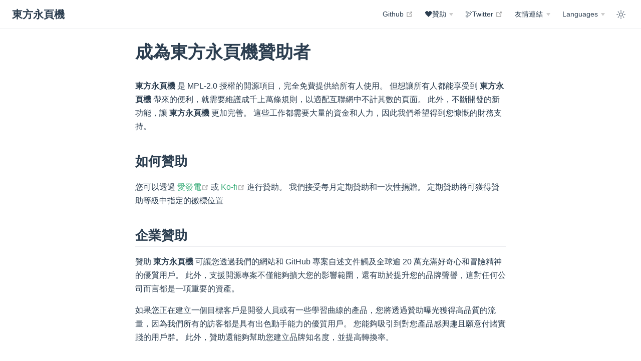

--- FILE ---
content_type: text/html; charset=utf-8
request_url: https://pagetual.hoothin.com/tw/sponsor.html
body_size: 5355
content:
<!DOCTYPE html>
<html lang="zh-tw">
  <head>
    <meta charset="utf-8">
    <meta name="viewport" content="width=device-width,initial-scale=1">
    <meta name="generator" content="VuePress 2.0.0-rc.0">
    <style>
      :root {
        --c-bg: #fff;
      }
      html.dark {
        --c-bg: #22272e;
      }
      html, body {
        background-color: var(--c-bg);
      }
    </style>
    <script>
      const userMode = localStorage.getItem('vuepress-color-scheme');
			const systemDarkMode = window.matchMedia && window.matchMedia('(prefers-color-scheme: dark)').matches;
			if (userMode === 'dark' || (userMode !== 'light' && systemDarkMode)) {
				document.documentElement.classList.toggle('dark', true);
			}
    </script>
    <link rel="canonical" href="https://pagetual.hoothin.com/tw/sponsor.html"><link rel="alternate" hreflang="en-us" href="https://pagetual.hoothin.com/sponsor.html"><link rel="alternate" hreflang="ja" href="https://pagetual.hoothin.com/ja/sponsor.html"><link rel="alternate" hreflang="zh-cn" href="https://pagetual.hoothin.com/cn/sponsor.html"><link rel="alternate" hreflang="de" href="https://pagetual.hoothin.com/de/sponsor.html"><link rel="alternate" hreflang="es" href="https://pagetual.hoothin.com/es/sponsor.html"><link rel="alternate" hreflang="fr" href="https://pagetual.hoothin.com/fr/sponsor.html"><link rel="alternate" hreflang="pt" href="https://pagetual.hoothin.com/pt/sponsor.html"><link rel="alternate" hreflang="ru" href="https://pagetual.hoothin.com/ru/sponsor.html"><link rel="alternate" hreflang="ko" href="https://pagetual.hoothin.com/ko/sponsor.html"><link rel="alternate" hreflang="vi" href="https://pagetual.hoothin.com/vi/sponsor.html"><meta property="og:url" content="https://pagetual.hoothin.com/tw/sponsor.html"><meta property="og:site_name" content="東方永頁機"><meta property="og:title" content="成為東方永頁機贊助者"><meta property="og:type" content="article"><meta property="og:locale" content="zh-tw"><meta property="og:locale:alternate" content="en-us"><meta property="og:locale:alternate" content="ja"><meta property="og:locale:alternate" content="zh-cn"><meta property="og:locale:alternate" content="de"><meta property="og:locale:alternate" content="es"><meta property="og:locale:alternate" content="fr"><meta property="og:locale:alternate" content="pt"><meta property="og:locale:alternate" content="ru"><meta property="og:locale:alternate" content="ko"><meta property="og:locale:alternate" content="vi"><meta property="article:author" content="Hoothin"><script type="application/ld+json">{"@context":"https://schema.org","@type":"Article","headline":"成為東方永頁機贊助者","image":[""],"dateModified":null,"author":[{"@type":"Person","name":"Hoothin","email":"rixixi@gmail.com"}]}</script><link rel="alternate" hreflang="x-default" href="https://pagetual.hoothin.com/sponsor.html"><link rel="shortcut icon" href="/img/fav.ico"><link rel="icon" type="image/x-icon" size="16x16 32x32" href="/img/fav.ico"><link rel="stylesheet" href="/jsoneditor/jsoneditor.min.css" type="text/css"><script async src="/js/adsense.js"></script><link rel="stylesheet" href="/css/head.css" type="text/css"><meta property="og:image" itemprop="image" content="https://pagetual.hoothin.com/img/share.png"><meta name="keywords" content="infinity scroll, infinite scroll, unlimited scroll, endless page, endless scrolling, auto pager, load more, web pagination, never ending scroll, eternal scroll, 東方永頁機, 东方永页机, AutoPagerize, tampermonkey, css selector cheat sheet, userscripts, AutoPager, PageZipper, Auto Pagerize, weAutoPagerize, uAutoPagerize, NextPage, pagination, wedata, SITEINFO, second page, 2nd page, next page, compatibile, manga loader, 自动翻页, Super-preloader, Super_preloaderPlus_one_New_改, super preload, 网页拼页, 加载分页, endless google"><title>成為東方永頁機贊助者 | 東方永頁機</title><meta name="description" content="🇹🇼最強自動翻頁腳本，自動加載下一頁，基於油猴插件，覆蓋了 90% 的網頁翻頁需求，無論在移动端还是 PC 端，它都是您必備的效率工具。它將為您提供卓越的便利功能，提升您的瀏覽體驗。">
    <link rel="preload" href="/assets/style-xn0wxxBU.css" as="style"><link rel="stylesheet" href="/assets/style-xn0wxxBU.css">
    <link rel="modulepreload" href="/assets/app-glG3KbNp.js"><link rel="modulepreload" href="/assets/sponsor.html-3aSMs7a1.js"><link rel="modulepreload" href="/assets/sponsor.html-u0-94Exf.js">
    
  </head>
  <body>
    <div id="app"><!--[--><div class="theme-container no-sidebar"><!--[--><header class="navbar"><div class="toggle-sidebar-button" title="toggle sidebar" aria-expanded="false" role="button" tabindex="0"><div class="icon" aria-hidden="true"><span></span><span></span><span></span></div></div><span><a href="/tw/" class=""><!----><span class="site-name">東方永頁機</span></a></span><div class="navbar-items-wrapper" style=""><!--[--><!--]--><nav class="navbar-items can-hide"><!--[--><div class="navbar-item"><a class="external-link" href="https://github.com/hoothin/UserScripts/tree/master/Pagetual" rel="noopener noreferrer" target="_blank" aria-label="Github"><!--[--><!--]--> Github <span><svg class="external-link-icon" xmlns="http://www.w3.org/2000/svg" aria-hidden="true" focusable="false" x="0px" y="0px" viewBox="0 0 100 100" width="15" height="15"><path fill="currentColor" d="M18.8,85.1h56l0,0c2.2,0,4-1.8,4-4v-32h-8v28h-48v-48h28v-8h-32l0,0c-2.2,0-4,1.8-4,4v56C14.8,83.3,16.6,85.1,18.8,85.1z"></path><polygon fill="currentColor" points="45.7,48.7 51.3,54.3 77.2,28.5 77.2,37.2 85.2,37.2 85.2,14.9 62.8,14.9 62.8,22.9 71.5,22.9"></polygon></svg><span class="external-link-icon-sr-only">open in new window</span></span><!--[--><!--]--></a></div><div class="navbar-item"><div class="navbar-dropdown-wrapper"><button class="navbar-dropdown-title" type="button" aria-label="❤️贊助"><span class="title">❤️贊助</span><span class="arrow down"></span></button><button class="navbar-dropdown-title-mobile" type="button" aria-label="❤️贊助"><span class="title">❤️贊助</span><span class="right arrow"></span></button><ul style="display:none;" class="navbar-dropdown"><!--[--><li class="navbar-dropdown-item"><a class="external-link" href="https://ko-fi.com/hoothin" rel="noopener noreferrer" target="_blank" aria-label="Ko-fi"><!--[--><!--]--> Ko-fi <span><svg class="external-link-icon" xmlns="http://www.w3.org/2000/svg" aria-hidden="true" focusable="false" x="0px" y="0px" viewBox="0 0 100 100" width="15" height="15"><path fill="currentColor" d="M18.8,85.1h56l0,0c2.2,0,4-1.8,4-4v-32h-8v28h-48v-48h28v-8h-32l0,0c-2.2,0-4,1.8-4,4v56C14.8,83.3,16.6,85.1,18.8,85.1z"></path><polygon fill="currentColor" points="45.7,48.7 51.3,54.3 77.2,28.5 77.2,37.2 85.2,37.2 85.2,14.9 62.8,14.9 62.8,22.9 71.5,22.9"></polygon></svg><span class="external-link-icon-sr-only">open in new window</span></span><!--[--><!--]--></a></li><li class="navbar-dropdown-item"><a class="external-link" href="https://afdian.com/@hoothin" rel="noopener noreferrer" target="_blank" aria-label="愛發電"><!--[--><!--]--> 愛發電 <span><svg class="external-link-icon" xmlns="http://www.w3.org/2000/svg" aria-hidden="true" focusable="false" x="0px" y="0px" viewBox="0 0 100 100" width="15" height="15"><path fill="currentColor" d="M18.8,85.1h56l0,0c2.2,0,4-1.8,4-4v-32h-8v28h-48v-48h28v-8h-32l0,0c-2.2,0-4,1.8-4,4v56C14.8,83.3,16.6,85.1,18.8,85.1z"></path><polygon fill="currentColor" points="45.7,48.7 51.3,54.3 77.2,28.5 77.2,37.2 85.2,37.2 85.2,14.9 62.8,14.9 62.8,22.9 71.5,22.9"></polygon></svg><span class="external-link-icon-sr-only">open in new window</span></span><!--[--><!--]--></a></li><li class="navbar-dropdown-item"><a href="/tw/sponsor" class="router-link-active" aria-label="成爲贊助商"><!--[--><!--]--> 成爲贊助商 <!--[--><!--]--></a></li><!--]--></ul></div></div><div class="navbar-item"><a class="external-link" href="https://twitter.com/intent/follow?screen_name=HoothinDev" rel="noopener noreferrer" target="_blank" aria-label="🕊️Twitter"><!--[--><!--]--> 🕊️Twitter <span><svg class="external-link-icon" xmlns="http://www.w3.org/2000/svg" aria-hidden="true" focusable="false" x="0px" y="0px" viewBox="0 0 100 100" width="15" height="15"><path fill="currentColor" d="M18.8,85.1h56l0,0c2.2,0,4-1.8,4-4v-32h-8v28h-48v-48h28v-8h-32l0,0c-2.2,0-4,1.8-4,4v56C14.8,83.3,16.6,85.1,18.8,85.1z"></path><polygon fill="currentColor" points="45.7,48.7 51.3,54.3 77.2,28.5 77.2,37.2 85.2,37.2 85.2,14.9 62.8,14.9 62.8,22.9 71.5,22.9"></polygon></svg><span class="external-link-icon-sr-only">open in new window</span></span><!--[--><!--]--></a></div><div class="navbar-item"><div class="navbar-dropdown-wrapper"><button class="navbar-dropdown-title" type="button" aria-label="友情連結"><span class="title">友情連結</span><span class="arrow down"></span></button><button class="navbar-dropdown-title-mobile" type="button" aria-label="友情連結"><span class="title">友情連結</span><span class="right arrow"></span></button><ul style="display:none;" class="navbar-dropdown"><!--[--><li class="navbar-dropdown-item"><a class="external-link" href="https://discord.com/invite/keqypXC6wD" rel="noopener noreferrer" target="_blank" aria-label="Discord 群組"><!--[--><!--]--> Discord 群組 <span><svg class="external-link-icon" xmlns="http://www.w3.org/2000/svg" aria-hidden="true" focusable="false" x="0px" y="0px" viewBox="0 0 100 100" width="15" height="15"><path fill="currentColor" d="M18.8,85.1h56l0,0c2.2,0,4-1.8,4-4v-32h-8v28h-48v-48h28v-8h-32l0,0c-2.2,0-4,1.8-4,4v56C14.8,83.3,16.6,85.1,18.8,85.1z"></path><polygon fill="currentColor" points="45.7,48.7 51.3,54.3 77.2,28.5 77.2,37.2 85.2,37.2 85.2,14.9 62.8,14.9 62.8,22.9 71.5,22.9"></polygon></svg><span class="external-link-icon-sr-only">open in new window</span></span><!--[--><!--]--></a></li><li class="navbar-dropdown-item"><a class="external-link" href="https://search.hoothin.com" rel="noopener noreferrer" target="_blank" aria-label="搜尋醬"><!--[--><!--]--> 搜尋醬 <span><svg class="external-link-icon" xmlns="http://www.w3.org/2000/svg" aria-hidden="true" focusable="false" x="0px" y="0px" viewBox="0 0 100 100" width="15" height="15"><path fill="currentColor" d="M18.8,85.1h56l0,0c2.2,0,4-1.8,4-4v-32h-8v28h-48v-48h28v-8h-32l0,0c-2.2,0-4,1.8-4,4v56C14.8,83.3,16.6,85.1,18.8,85.1z"></path><polygon fill="currentColor" points="45.7,48.7 51.3,54.3 77.2,28.5 77.2,37.2 85.2,37.2 85.2,14.9 62.8,14.9 62.8,22.9 71.5,22.9"></polygon></svg><span class="external-link-icon-sr-only">open in new window</span></span><!--[--><!--]--></a></li><li class="navbar-dropdown-item"><a class="external-link" href="https://led.hoothin.com" rel="noopener noreferrer" target="_blank" aria-label="全螢幕大字"><!--[--><!--]--> 全螢幕大字 <span><svg class="external-link-icon" xmlns="http://www.w3.org/2000/svg" aria-hidden="true" focusable="false" x="0px" y="0px" viewBox="0 0 100 100" width="15" height="15"><path fill="currentColor" d="M18.8,85.1h56l0,0c2.2,0,4-1.8,4-4v-32h-8v28h-48v-48h28v-8h-32l0,0c-2.2,0-4,1.8-4,4v56C14.8,83.3,16.6,85.1,18.8,85.1z"></path><polygon fill="currentColor" points="45.7,48.7 51.3,54.3 77.2,28.5 77.2,37.2 85.2,37.2 85.2,14.9 62.8,14.9 62.8,22.9 71.5,22.9"></polygon></svg><span class="external-link-icon-sr-only">open in new window</span></span><!--[--><!--]--></a></li><li class="navbar-dropdown-item"><a class="external-link" href="https://jp.hoothin.com" rel="noopener noreferrer" target="_blank" aria-label="日本線上工具"><!--[--><!--]--> 日本線上工具 <span><svg class="external-link-icon" xmlns="http://www.w3.org/2000/svg" aria-hidden="true" focusable="false" x="0px" y="0px" viewBox="0 0 100 100" width="15" height="15"><path fill="currentColor" d="M18.8,85.1h56l0,0c2.2,0,4-1.8,4-4v-32h-8v28h-48v-48h28v-8h-32l0,0c-2.2,0-4,1.8-4,4v56C14.8,83.3,16.6,85.1,18.8,85.1z"></path><polygon fill="currentColor" points="45.7,48.7 51.3,54.3 77.2,28.5 77.2,37.2 85.2,37.2 85.2,14.9 62.8,14.9 62.8,22.9 71.5,22.9"></polygon></svg><span class="external-link-icon-sr-only">open in new window</span></span><!--[--><!--]--></a></li><li class="navbar-dropdown-item"><a class="external-link" href="https://tool.hoothin.com" rel="noopener noreferrer" target="_blank" aria-label="Tools hub"><!--[--><!--]--> Tools hub <span><svg class="external-link-icon" xmlns="http://www.w3.org/2000/svg" aria-hidden="true" focusable="false" x="0px" y="0px" viewBox="0 0 100 100" width="15" height="15"><path fill="currentColor" d="M18.8,85.1h56l0,0c2.2,0,4-1.8,4-4v-32h-8v28h-48v-48h28v-8h-32l0,0c-2.2,0-4,1.8-4,4v56C14.8,83.3,16.6,85.1,18.8,85.1z"></path><polygon fill="currentColor" points="45.7,48.7 51.3,54.3 77.2,28.5 77.2,37.2 85.2,37.2 85.2,14.9 62.8,14.9 62.8,22.9 71.5,22.9"></polygon></svg><span class="external-link-icon-sr-only">open in new window</span></span><!--[--><!--]--></a></li><li class="navbar-dropdown-item"><a class="external-link" href="https://twitter.hoothin.com" rel="noopener noreferrer" target="_blank" aria-label="Twitter 影片下載器"><!--[--><!--]--> Twitter 影片下載器 <span><svg class="external-link-icon" xmlns="http://www.w3.org/2000/svg" aria-hidden="true" focusable="false" x="0px" y="0px" viewBox="0 0 100 100" width="15" height="15"><path fill="currentColor" d="M18.8,85.1h56l0,0c2.2,0,4-1.8,4-4v-32h-8v28h-48v-48h28v-8h-32l0,0c-2.2,0-4,1.8-4,4v56C14.8,83.3,16.6,85.1,18.8,85.1z"></path><polygon fill="currentColor" points="45.7,48.7 51.3,54.3 77.2,28.5 77.2,37.2 85.2,37.2 85.2,14.9 62.8,14.9 62.8,22.9 71.5,22.9"></polygon></svg><span class="external-link-icon-sr-only">open in new window</span></span><!--[--><!--]--></a></li><!--]--></ul></div></div><div class="navbar-item"><div class="navbar-dropdown-wrapper"><button class="navbar-dropdown-title" type="button" aria-label="Select language"><span class="title">Languages</span><span class="arrow down"></span></button><button class="navbar-dropdown-title-mobile" type="button" aria-label="Select language"><span class="title">Languages</span><span class="right arrow"></span></button><ul style="display:none;" class="navbar-dropdown"><!--[--><li class="navbar-dropdown-item"><a href="/sponsor.html" class="" aria-label="English"><!--[--><!--]--> English <!--[--><!--]--></a></li><li class="navbar-dropdown-item"><a href="/ja/sponsor.html" class="" aria-label="日本語"><!--[--><!--]--> 日本語 <!--[--><!--]--></a></li><li class="navbar-dropdown-item"><a aria-current="page" href="/tw/sponsor.html" class="router-link-active router-link-exact-active router-link-active" aria-label="正體中文"><!--[--><!--]--> 正體中文 <!--[--><!--]--></a></li><li class="navbar-dropdown-item"><a href="/cn/sponsor.html" class="" aria-label="简体中文"><!--[--><!--]--> 简体中文 <!--[--><!--]--></a></li><li class="navbar-dropdown-item"><a href="/de/sponsor.html" class="" aria-label="Deutsch"><!--[--><!--]--> Deutsch <!--[--><!--]--></a></li><li class="navbar-dropdown-item"><a href="/es/sponsor.html" class="" aria-label="Español"><!--[--><!--]--> Español <!--[--><!--]--></a></li><li class="navbar-dropdown-item"><a href="/fr/sponsor.html" class="" aria-label="Français"><!--[--><!--]--> Français <!--[--><!--]--></a></li><li class="navbar-dropdown-item"><a href="/pt/sponsor.html" class="" aria-label="Português"><!--[--><!--]--> Português <!--[--><!--]--></a></li><li class="navbar-dropdown-item"><a href="/ru/sponsor.html" class="" aria-label="Русский"><!--[--><!--]--> Русский <!--[--><!--]--></a></li><li class="navbar-dropdown-item"><a href="/ko/sponsor.html" class="" aria-label="한국인"><!--[--><!--]--> 한국인 <!--[--><!--]--></a></li><li class="navbar-dropdown-item"><a href="/vi/sponsor.html" class="" aria-label="Tiếng Việt"><!--[--><!--]--> Tiếng Việt <!--[--><!--]--></a></li><!--]--></ul></div></div><!--]--></nav><!--[--><!--]--><button class="toggle-color-mode-button" title="toggle color mode"><svg style="" class="icon" focusable="false" viewBox="0 0 32 32"><path d="M16 12.005a4 4 0 1 1-4 4a4.005 4.005 0 0 1 4-4m0-2a6 6 0 1 0 6 6a6 6 0 0 0-6-6z" fill="currentColor"></path><path d="M5.394 6.813l1.414-1.415l3.506 3.506L8.9 10.318z" fill="currentColor"></path><path d="M2 15.005h5v2H2z" fill="currentColor"></path><path d="M5.394 25.197L8.9 21.691l1.414 1.415l-3.506 3.505z" fill="currentColor"></path><path d="M15 25.005h2v5h-2z" fill="currentColor"></path><path d="M21.687 23.106l1.414-1.415l3.506 3.506l-1.414 1.414z" fill="currentColor"></path><path d="M25 15.005h5v2h-5z" fill="currentColor"></path><path d="M21.687 8.904l3.506-3.506l1.414 1.415l-3.506 3.505z" fill="currentColor"></path><path d="M15 2.005h2v5h-2z" fill="currentColor"></path></svg><svg style="display:none;" class="icon" focusable="false" viewBox="0 0 32 32"><path d="M13.502 5.414a15.075 15.075 0 0 0 11.594 18.194a11.113 11.113 0 0 1-7.975 3.39c-.138 0-.278.005-.418 0a11.094 11.094 0 0 1-3.2-21.584M14.98 3a1.002 1.002 0 0 0-.175.016a13.096 13.096 0 0 0 1.825 25.981c.164.006.328 0 .49 0a13.072 13.072 0 0 0 10.703-5.555a1.01 1.01 0 0 0-.783-1.565A13.08 13.08 0 0 1 15.89 4.38A1.015 1.015 0 0 0 14.98 3z" fill="currentColor"></path></svg></button><!----></div></header><!--]--><div class="sidebar-mask"></div><!--[--><aside class="sidebar"><p><embed wmode="transparent" src="https://hoothin.com/pagetual/titlesponsors.svg"></p><nav class="navbar-items"><!--[--><div class="navbar-item"><a class="external-link" href="https://github.com/hoothin/UserScripts/tree/master/Pagetual" rel="noopener noreferrer" target="_blank" aria-label="Github"><!--[--><!--]--> Github <span><svg class="external-link-icon" xmlns="http://www.w3.org/2000/svg" aria-hidden="true" focusable="false" x="0px" y="0px" viewBox="0 0 100 100" width="15" height="15"><path fill="currentColor" d="M18.8,85.1h56l0,0c2.2,0,4-1.8,4-4v-32h-8v28h-48v-48h28v-8h-32l0,0c-2.2,0-4,1.8-4,4v56C14.8,83.3,16.6,85.1,18.8,85.1z"></path><polygon fill="currentColor" points="45.7,48.7 51.3,54.3 77.2,28.5 77.2,37.2 85.2,37.2 85.2,14.9 62.8,14.9 62.8,22.9 71.5,22.9"></polygon></svg><span class="external-link-icon-sr-only">open in new window</span></span><!--[--><!--]--></a></div><div class="navbar-item"><div class="navbar-dropdown-wrapper"><button class="navbar-dropdown-title" type="button" aria-label="❤️贊助"><span class="title">❤️贊助</span><span class="arrow down"></span></button><button class="navbar-dropdown-title-mobile" type="button" aria-label="❤️贊助"><span class="title">❤️贊助</span><span class="right arrow"></span></button><ul style="display:none;" class="navbar-dropdown"><!--[--><li class="navbar-dropdown-item"><a class="external-link" href="https://ko-fi.com/hoothin" rel="noopener noreferrer" target="_blank" aria-label="Ko-fi"><!--[--><!--]--> Ko-fi <span><svg class="external-link-icon" xmlns="http://www.w3.org/2000/svg" aria-hidden="true" focusable="false" x="0px" y="0px" viewBox="0 0 100 100" width="15" height="15"><path fill="currentColor" d="M18.8,85.1h56l0,0c2.2,0,4-1.8,4-4v-32h-8v28h-48v-48h28v-8h-32l0,0c-2.2,0-4,1.8-4,4v56C14.8,83.3,16.6,85.1,18.8,85.1z"></path><polygon fill="currentColor" points="45.7,48.7 51.3,54.3 77.2,28.5 77.2,37.2 85.2,37.2 85.2,14.9 62.8,14.9 62.8,22.9 71.5,22.9"></polygon></svg><span class="external-link-icon-sr-only">open in new window</span></span><!--[--><!--]--></a></li><li class="navbar-dropdown-item"><a class="external-link" href="https://afdian.com/@hoothin" rel="noopener noreferrer" target="_blank" aria-label="愛發電"><!--[--><!--]--> 愛發電 <span><svg class="external-link-icon" xmlns="http://www.w3.org/2000/svg" aria-hidden="true" focusable="false" x="0px" y="0px" viewBox="0 0 100 100" width="15" height="15"><path fill="currentColor" d="M18.8,85.1h56l0,0c2.2,0,4-1.8,4-4v-32h-8v28h-48v-48h28v-8h-32l0,0c-2.2,0-4,1.8-4,4v56C14.8,83.3,16.6,85.1,18.8,85.1z"></path><polygon fill="currentColor" points="45.7,48.7 51.3,54.3 77.2,28.5 77.2,37.2 85.2,37.2 85.2,14.9 62.8,14.9 62.8,22.9 71.5,22.9"></polygon></svg><span class="external-link-icon-sr-only">open in new window</span></span><!--[--><!--]--></a></li><li class="navbar-dropdown-item"><a href="/tw/sponsor" class="router-link-active" aria-label="成爲贊助商"><!--[--><!--]--> 成爲贊助商 <!--[--><!--]--></a></li><!--]--></ul></div></div><div class="navbar-item"><a class="external-link" href="https://twitter.com/intent/follow?screen_name=HoothinDev" rel="noopener noreferrer" target="_blank" aria-label="🕊️Twitter"><!--[--><!--]--> 🕊️Twitter <span><svg class="external-link-icon" xmlns="http://www.w3.org/2000/svg" aria-hidden="true" focusable="false" x="0px" y="0px" viewBox="0 0 100 100" width="15" height="15"><path fill="currentColor" d="M18.8,85.1h56l0,0c2.2,0,4-1.8,4-4v-32h-8v28h-48v-48h28v-8h-32l0,0c-2.2,0-4,1.8-4,4v56C14.8,83.3,16.6,85.1,18.8,85.1z"></path><polygon fill="currentColor" points="45.7,48.7 51.3,54.3 77.2,28.5 77.2,37.2 85.2,37.2 85.2,14.9 62.8,14.9 62.8,22.9 71.5,22.9"></polygon></svg><span class="external-link-icon-sr-only">open in new window</span></span><!--[--><!--]--></a></div><div class="navbar-item"><div class="navbar-dropdown-wrapper"><button class="navbar-dropdown-title" type="button" aria-label="友情連結"><span class="title">友情連結</span><span class="arrow down"></span></button><button class="navbar-dropdown-title-mobile" type="button" aria-label="友情連結"><span class="title">友情連結</span><span class="right arrow"></span></button><ul style="display:none;" class="navbar-dropdown"><!--[--><li class="navbar-dropdown-item"><a class="external-link" href="https://discord.com/invite/keqypXC6wD" rel="noopener noreferrer" target="_blank" aria-label="Discord 群組"><!--[--><!--]--> Discord 群組 <span><svg class="external-link-icon" xmlns="http://www.w3.org/2000/svg" aria-hidden="true" focusable="false" x="0px" y="0px" viewBox="0 0 100 100" width="15" height="15"><path fill="currentColor" d="M18.8,85.1h56l0,0c2.2,0,4-1.8,4-4v-32h-8v28h-48v-48h28v-8h-32l0,0c-2.2,0-4,1.8-4,4v56C14.8,83.3,16.6,85.1,18.8,85.1z"></path><polygon fill="currentColor" points="45.7,48.7 51.3,54.3 77.2,28.5 77.2,37.2 85.2,37.2 85.2,14.9 62.8,14.9 62.8,22.9 71.5,22.9"></polygon></svg><span class="external-link-icon-sr-only">open in new window</span></span><!--[--><!--]--></a></li><li class="navbar-dropdown-item"><a class="external-link" href="https://search.hoothin.com" rel="noopener noreferrer" target="_blank" aria-label="搜尋醬"><!--[--><!--]--> 搜尋醬 <span><svg class="external-link-icon" xmlns="http://www.w3.org/2000/svg" aria-hidden="true" focusable="false" x="0px" y="0px" viewBox="0 0 100 100" width="15" height="15"><path fill="currentColor" d="M18.8,85.1h56l0,0c2.2,0,4-1.8,4-4v-32h-8v28h-48v-48h28v-8h-32l0,0c-2.2,0-4,1.8-4,4v56C14.8,83.3,16.6,85.1,18.8,85.1z"></path><polygon fill="currentColor" points="45.7,48.7 51.3,54.3 77.2,28.5 77.2,37.2 85.2,37.2 85.2,14.9 62.8,14.9 62.8,22.9 71.5,22.9"></polygon></svg><span class="external-link-icon-sr-only">open in new window</span></span><!--[--><!--]--></a></li><li class="navbar-dropdown-item"><a class="external-link" href="https://led.hoothin.com" rel="noopener noreferrer" target="_blank" aria-label="全螢幕大字"><!--[--><!--]--> 全螢幕大字 <span><svg class="external-link-icon" xmlns="http://www.w3.org/2000/svg" aria-hidden="true" focusable="false" x="0px" y="0px" viewBox="0 0 100 100" width="15" height="15"><path fill="currentColor" d="M18.8,85.1h56l0,0c2.2,0,4-1.8,4-4v-32h-8v28h-48v-48h28v-8h-32l0,0c-2.2,0-4,1.8-4,4v56C14.8,83.3,16.6,85.1,18.8,85.1z"></path><polygon fill="currentColor" points="45.7,48.7 51.3,54.3 77.2,28.5 77.2,37.2 85.2,37.2 85.2,14.9 62.8,14.9 62.8,22.9 71.5,22.9"></polygon></svg><span class="external-link-icon-sr-only">open in new window</span></span><!--[--><!--]--></a></li><li class="navbar-dropdown-item"><a class="external-link" href="https://jp.hoothin.com" rel="noopener noreferrer" target="_blank" aria-label="日本線上工具"><!--[--><!--]--> 日本線上工具 <span><svg class="external-link-icon" xmlns="http://www.w3.org/2000/svg" aria-hidden="true" focusable="false" x="0px" y="0px" viewBox="0 0 100 100" width="15" height="15"><path fill="currentColor" d="M18.8,85.1h56l0,0c2.2,0,4-1.8,4-4v-32h-8v28h-48v-48h28v-8h-32l0,0c-2.2,0-4,1.8-4,4v56C14.8,83.3,16.6,85.1,18.8,85.1z"></path><polygon fill="currentColor" points="45.7,48.7 51.3,54.3 77.2,28.5 77.2,37.2 85.2,37.2 85.2,14.9 62.8,14.9 62.8,22.9 71.5,22.9"></polygon></svg><span class="external-link-icon-sr-only">open in new window</span></span><!--[--><!--]--></a></li><li class="navbar-dropdown-item"><a class="external-link" href="https://tool.hoothin.com" rel="noopener noreferrer" target="_blank" aria-label="Tools hub"><!--[--><!--]--> Tools hub <span><svg class="external-link-icon" xmlns="http://www.w3.org/2000/svg" aria-hidden="true" focusable="false" x="0px" y="0px" viewBox="0 0 100 100" width="15" height="15"><path fill="currentColor" d="M18.8,85.1h56l0,0c2.2,0,4-1.8,4-4v-32h-8v28h-48v-48h28v-8h-32l0,0c-2.2,0-4,1.8-4,4v56C14.8,83.3,16.6,85.1,18.8,85.1z"></path><polygon fill="currentColor" points="45.7,48.7 51.3,54.3 77.2,28.5 77.2,37.2 85.2,37.2 85.2,14.9 62.8,14.9 62.8,22.9 71.5,22.9"></polygon></svg><span class="external-link-icon-sr-only">open in new window</span></span><!--[--><!--]--></a></li><li class="navbar-dropdown-item"><a class="external-link" href="https://twitter.hoothin.com" rel="noopener noreferrer" target="_blank" aria-label="Twitter 影片下載器"><!--[--><!--]--> Twitter 影片下載器 <span><svg class="external-link-icon" xmlns="http://www.w3.org/2000/svg" aria-hidden="true" focusable="false" x="0px" y="0px" viewBox="0 0 100 100" width="15" height="15"><path fill="currentColor" d="M18.8,85.1h56l0,0c2.2,0,4-1.8,4-4v-32h-8v28h-48v-48h28v-8h-32l0,0c-2.2,0-4,1.8-4,4v56C14.8,83.3,16.6,85.1,18.8,85.1z"></path><polygon fill="currentColor" points="45.7,48.7 51.3,54.3 77.2,28.5 77.2,37.2 85.2,37.2 85.2,14.9 62.8,14.9 62.8,22.9 71.5,22.9"></polygon></svg><span class="external-link-icon-sr-only">open in new window</span></span><!--[--><!--]--></a></li><!--]--></ul></div></div><div class="navbar-item"><div class="navbar-dropdown-wrapper"><button class="navbar-dropdown-title" type="button" aria-label="Select language"><span class="title">Languages</span><span class="arrow down"></span></button><button class="navbar-dropdown-title-mobile" type="button" aria-label="Select language"><span class="title">Languages</span><span class="right arrow"></span></button><ul style="display:none;" class="navbar-dropdown"><!--[--><li class="navbar-dropdown-item"><a href="/sponsor.html" class="" aria-label="English"><!--[--><!--]--> English <!--[--><!--]--></a></li><li class="navbar-dropdown-item"><a href="/ja/sponsor.html" class="" aria-label="日本語"><!--[--><!--]--> 日本語 <!--[--><!--]--></a></li><li class="navbar-dropdown-item"><a aria-current="page" href="/tw/sponsor.html" class="router-link-active router-link-exact-active router-link-active" aria-label="正體中文"><!--[--><!--]--> 正體中文 <!--[--><!--]--></a></li><li class="navbar-dropdown-item"><a href="/cn/sponsor.html" class="" aria-label="简体中文"><!--[--><!--]--> 简体中文 <!--[--><!--]--></a></li><li class="navbar-dropdown-item"><a href="/de/sponsor.html" class="" aria-label="Deutsch"><!--[--><!--]--> Deutsch <!--[--><!--]--></a></li><li class="navbar-dropdown-item"><a href="/es/sponsor.html" class="" aria-label="Español"><!--[--><!--]--> Español <!--[--><!--]--></a></li><li class="navbar-dropdown-item"><a href="/fr/sponsor.html" class="" aria-label="Français"><!--[--><!--]--> Français <!--[--><!--]--></a></li><li class="navbar-dropdown-item"><a href="/pt/sponsor.html" class="" aria-label="Português"><!--[--><!--]--> Português <!--[--><!--]--></a></li><li class="navbar-dropdown-item"><a href="/ru/sponsor.html" class="" aria-label="Русский"><!--[--><!--]--> Русский <!--[--><!--]--></a></li><li class="navbar-dropdown-item"><a href="/ko/sponsor.html" class="" aria-label="한국인"><!--[--><!--]--> 한국인 <!--[--><!--]--></a></li><li class="navbar-dropdown-item"><a href="/vi/sponsor.html" class="" aria-label="Tiếng Việt"><!--[--><!--]--> Tiếng Việt <!--[--><!--]--></a></li><!--]--></ul></div></div><!--]--></nav><!--[--><!--]--><!----><!--[--><!--]--></aside><!--]--><!--[--><main class="page"><!--[--><!--]--><div class="theme-default-content"><!--[--><!--]--><div><h1 id="成為東方永頁機贊助者" tabindex="-1"><a class="header-anchor" href="#成為東方永頁機贊助者" aria-hidden="true">#</a> 成為東方永頁機贊助者</h1><p><strong>東方永頁機</strong> 是 MPL-2.0 授權的開源項目，完全免費提供給所有人使用。 但想讓所有人都能享受到 <strong>東方永頁機</strong> 帶來的便利，就需要維護成千上萬條規則，以適配互聯網中不計其數的頁面。 此外，不斷開發的新功能，讓 <strong>東方永頁機</strong> 更加完善。 這些工作都需要大量的資金和人力，因此我們希望得到您慷慨的財務支持。</p><h2 id="如何贊助" tabindex="-1"><a class="header-anchor" href="#如何贊助" aria-hidden="true">#</a> 如何贊助</h2><p>您可以透過 <a href="https://afdian.com/a/hoothin" target="_blank" rel="noopener noreferrer">愛發電<span><svg class="external-link-icon" xmlns="http://www.w3.org/2000/svg" aria-hidden="true" focusable="false" x="0px" y="0px" viewBox="0 0 100 100" width="15" height="15"><path fill="currentColor" d="M18.8,85.1h56l0,0c2.2,0,4-1.8,4-4v-32h-8v28h-48v-48h28v-8h-32l0,0c-2.2,0-4,1.8-4,4v56C14.8,83.3,16.6,85.1,18.8,85.1z"></path><polygon fill="currentColor" points="45.7,48.7 51.3,54.3 77.2,28.5 77.2,37.2 85.2,37.2 85.2,14.9 62.8,14.9 62.8,22.9 71.5,22.9"></polygon></svg><span class="external-link-icon-sr-only">open in new window</span></span></a> 或 <a href="https://ko-fi.com/hoothin" target="_blank" rel="noopener noreferrer">Ko-fi<span><svg class="external-link-icon" xmlns="http://www.w3.org/2000/svg" aria-hidden="true" focusable="false" x="0px" y="0px" viewBox="0 0 100 100" width="15" height="15"><path fill="currentColor" d="M18.8,85.1h56l0,0c2.2,0,4-1.8,4-4v-32h-8v28h-48v-48h28v-8h-32l0,0c-2.2,0-4,1.8-4,4v56C14.8,83.3,16.6,85.1,18.8,85.1z"></path><polygon fill="currentColor" points="45.7,48.7 51.3,54.3 77.2,28.5 77.2,37.2 85.2,37.2 85.2,14.9 62.8,14.9 62.8,22.9 71.5,22.9"></polygon></svg><span class="external-link-icon-sr-only">open in new window</span></span></a> 進行贊助。 我們接受每月定期贊助和一次性捐贈。 定期贊助將可獲得贊助等級中指定的徽標位置</p><h2 id="企業贊助" tabindex="-1"><a class="header-anchor" href="#企業贊助" aria-hidden="true">#</a> 企業贊助</h2><p>贊助 <strong>東方永頁機</strong> 可讓您透過我們的網站和 GitHub 專案自述文件觸及全球逾 20 萬充滿好奇心和冒險精神的優質用戶。 此外，支援開源專案不僅能夠擴大您的影響範圍，還有助於提升您的品牌聲譽，這對任何公司而言都是一項重要的資產。</p><p>如果您正在建立一個目標客戶是開發人員或有一些學習曲線的產品，您將透過贊助曝光獲得高品質的流量，因為我們所有的訪客都是具有出色動手能力的優質用戶。 您能夠吸引到對您產品感興趣且願意付諸實踐的用戶群。 此外，贊助還能夠幫助您建立品牌知名度，並提高轉換率。</p><h2 id="作為個人贊助" tabindex="-1"><a class="header-anchor" href="#作為個人贊助" aria-hidden="true">#</a> 作為個人贊助</h2><p>如果您是個人用戶，並且對於使用 <strong>東方永頁機</strong> 帶來的便利感到滿意，請考慮以捐贈的方式表達您的感激之情，就像偶爾為我們買杯咖啡。 我們的許多貢獻者透過 GitHub 接受贊助和捐贈。 您可以在<a href="https://github.com/hoothin/UserScripts/graphs/contributors" target="_blank" rel="noopener noreferrer">專案團隊頁面<span><svg class="external-link-icon" xmlns="http://www.w3.org/2000/svg" aria-hidden="true" focusable="false" x="0px" y="0px" viewBox="0 0 100 100" width="15" height="15"><path fill="currentColor" d="M18.8,85.1h56l0,0c2.2,0,4-1.8,4-4v-32h-8v28h-48v-48h28v-8h-32l0,0c-2.2,0-4,1.8-4,4v56C14.8,83.3,16.6,85.1,18.8,85.1z"></path><polygon fill="currentColor" points="45.7,48.7 51.3,54.3 77.2,28.5 77.2,37.2 85.2,37.2 85.2,14.9 62.8,14.9 62.8,22.9 71.5,22.9"></polygon></svg><span class="external-link-icon-sr-only">open in new window</span></span></a>上的每個成員個人資料中找到「贊助」按鈕，以了解更多詳情。 我們由衷地感謝您的支持和慷慨。</p><h2 id="贊助等級福利" tabindex="-1"><a class="header-anchor" href="#贊助等級福利" aria-hidden="true">#</a> 贊助等級福利</h2><ul><li>金牌贊助（50 元/月）： <ul><li>將標誌放在 <strong>東方永頁機</strong> 首頁上顯眼的位置。</li><li>將標誌放置於所有內容頁邊欄中的顯眼位置。</li><li>將標誌放置於 Github 的 README 中突出的位置。</li></ul></li><li>白銀贊助（25 元/月）： <ul><li>將標誌放置於 <strong>東方永頁機</strong> 首頁。</li><li>將標誌放置於 Github 的 README 中。</li></ul></li><li>銅牌贊助（10 元/月）： <ul><li>將暱稱放置於 Github 的 README 中。</li></ul></li></ul><p>如果您對等級、付款流程或贊助曝光資料有疑問，請聯絡 <a href="mailto:rixixi@gmail.com">rixixi@gmail.com</a>。</p><h2 id="當前贊助者" tabindex="-1"><a class="header-anchor" href="#當前贊助者" aria-hidden="true">#</a> 當前贊助者</h2><embed style="color-scheme:auto;margin:20px 0;width:100%;" wmode="transparent" id="sponsors" src="https://hoothin.com/pagetual/sponsors.svg"><script> document.getElementById(&quot;sponsors&quot;).src=`https://hoothin.com/pagetual/sponsors.svg?${ parseInt(new Date().getTime()/3600000) }`; </script></div><!--[--><!--]--></div><footer class="page-meta"><!----><!----><!----></footer><!----><!--[--><!--]--></main><!--]--></div><!----><!--]--></div>
    <script type="module" src="/assets/app-glG3KbNp.js" defer></script>
  </body>
</html>


--- FILE ---
content_type: text/html; charset=utf-8
request_url: https://www.google.com/recaptcha/api2/aframe
body_size: 267
content:
<!DOCTYPE HTML><html><head><meta http-equiv="content-type" content="text/html; charset=UTF-8"></head><body><script nonce="Yu6C6lL5ccZi0h3JjGi_FQ">/** Anti-fraud and anti-abuse applications only. See google.com/recaptcha */ try{var clients={'sodar':'https://pagead2.googlesyndication.com/pagead/sodar?'};window.addEventListener("message",function(a){try{if(a.source===window.parent){var b=JSON.parse(a.data);var c=clients[b['id']];if(c){var d=document.createElement('img');d.src=c+b['params']+'&rc='+(localStorage.getItem("rc::a")?sessionStorage.getItem("rc::b"):"");window.document.body.appendChild(d);sessionStorage.setItem("rc::e",parseInt(sessionStorage.getItem("rc::e")||0)+1);localStorage.setItem("rc::h",'1769049957776');}}}catch(b){}});window.parent.postMessage("_grecaptcha_ready", "*");}catch(b){}</script></body></html>

--- FILE ---
content_type: text/css; charset=utf-8
request_url: https://pagetual.hoothin.com/css/head.css
body_size: -327
content:
.no-sidebar .dropdown-wrapper{
	display: none
}
aside.sidebar>p {
	text-align: center;
	max-height: 60px;
}
aside.sidebar>p>embed {
	color-scheme: auto;
	width: 262px;
	height: 45px;
}
p.sponsors {
	text-align: center;
}
embed#sponsors {
	color-scheme: auto;
	width: 100%;
	min-height: 400px;
}
.theme-default-content img {
    height: auto;
}

--- FILE ---
content_type: application/javascript; charset=utf-8
request_url: https://pagetual.hoothin.com/assets/sponsor.html-u0-94Exf.js
body_size: 278
content:
const t=JSON.parse('{"key":"v-1dc30c1c","path":"/tw/sponsor.html","title":"成為東方永頁機贊助者","lang":"zh-tw","frontmatter":{"sidebar":false,"head":[["link",{"rel":"canonical","href":"https://pagetual.hoothin.com/tw/sponsor.html"}],["link",{"rel":"alternate","hreflang":"en-us","href":"https://pagetual.hoothin.com/sponsor.html"}],["link",{"rel":"alternate","hreflang":"ja","href":"https://pagetual.hoothin.com/ja/sponsor.html"}],["link",{"rel":"alternate","hreflang":"zh-cn","href":"https://pagetual.hoothin.com/cn/sponsor.html"}],["link",{"rel":"alternate","hreflang":"de","href":"https://pagetual.hoothin.com/de/sponsor.html"}],["link",{"rel":"alternate","hreflang":"es","href":"https://pagetual.hoothin.com/es/sponsor.html"}],["link",{"rel":"alternate","hreflang":"fr","href":"https://pagetual.hoothin.com/fr/sponsor.html"}],["link",{"rel":"alternate","hreflang":"pt","href":"https://pagetual.hoothin.com/pt/sponsor.html"}],["link",{"rel":"alternate","hreflang":"ru","href":"https://pagetual.hoothin.com/ru/sponsor.html"}],["link",{"rel":"alternate","hreflang":"ko","href":"https://pagetual.hoothin.com/ko/sponsor.html"}],["link",{"rel":"alternate","hreflang":"vi","href":"https://pagetual.hoothin.com/vi/sponsor.html"}],["meta",{"property":"og:url","content":"https://pagetual.hoothin.com/tw/sponsor.html"}],["meta",{"property":"og:site_name","content":"東方永頁機"}],["meta",{"property":"og:title","content":"成為東方永頁機贊助者"}],["meta",{"property":"og:type","content":"article"}],["meta",{"property":"og:locale","content":"zh-tw"}],["meta",{"property":"og:locale:alternate","content":"en-us"}],["meta",{"property":"og:locale:alternate","content":"ja"}],["meta",{"property":"og:locale:alternate","content":"zh-cn"}],["meta",{"property":"og:locale:alternate","content":"de"}],["meta",{"property":"og:locale:alternate","content":"es"}],["meta",{"property":"og:locale:alternate","content":"fr"}],["meta",{"property":"og:locale:alternate","content":"pt"}],["meta",{"property":"og:locale:alternate","content":"ru"}],["meta",{"property":"og:locale:alternate","content":"ko"}],["meta",{"property":"og:locale:alternate","content":"vi"}],["meta",{"property":"article:author","content":"Hoothin"}],["script",{"type":"application/ld+json"},"{\\"@context\\":\\"https://schema.org\\",\\"@type\\":\\"Article\\",\\"headline\\":\\"成為東方永頁機贊助者\\",\\"image\\":[\\"\\"],\\"dateModified\\":null,\\"author\\":[{\\"@type\\":\\"Person\\",\\"name\\":\\"Hoothin\\",\\"email\\":\\"rixixi@gmail.com\\"}]}"],["link",{"rel":"alternate","hreflang":"x-default","href":"https://pagetual.hoothin.com/sponsor.html"}]]},"headers":[{"level":2,"title":"如何贊助","slug":"如何贊助","link":"#如何贊助","children":[]},{"level":2,"title":"企業贊助","slug":"企業贊助","link":"#企業贊助","children":[]},{"level":2,"title":"作為個人贊助","slug":"作為個人贊助","link":"#作為個人贊助","children":[]},{"level":2,"title":"贊助等級福利","slug":"贊助等級福利","link":"#贊助等級福利","children":[]},{"level":2,"title":"當前贊助者","slug":"當前贊助者","link":"#當前贊助者","children":[]}],"git":{},"filePathRelative":"tw/sponsor.md"}');export{t as data};


--- FILE ---
content_type: application/javascript; charset=utf-8
request_url: https://pagetual.hoothin.com/assets/sponsor.html-3aSMs7a1.js
body_size: 1751
content:
import{_ as s,r as a,o as r,c as i,a as e,d as t,e as n,f as l,w as h,g as c,b as d}from"./app-glG3KbNp.js";const _={},u=e("h1",{id:"成為東方永頁機贊助者",tabindex:"-1"},[e("a",{class:"header-anchor",href:"#成為東方永頁機贊助者","aria-hidden":"true"},"#"),t(" 成為東方永頁機贊助者")],-1),p=e("p",null,[e("strong",null,"東方永頁機"),t(" 是 MPL-2.0 授權的開源項目，完全免費提供給所有人使用。 但想讓所有人都能享受到 "),e("strong",null,"東方永頁機"),t(" 帶來的便利，就需要維護成千上萬條規則，以適配互聯網中不計其數的頁面。 此外，不斷開發的新功能，讓 "),e("strong",null,"東方永頁機"),t(" 更加完善。 這些工作都需要大量的資金和人力，因此我們希望得到您慷慨的財務支持。")],-1),m=e("h2",{id:"如何贊助",tabindex:"-1"},[e("a",{class:"header-anchor",href:"#如何贊助","aria-hidden":"true"},"#"),t(" 如何贊助")],-1),f={href:"https://afdian.com/a/hoothin",target:"_blank",rel:"noopener noreferrer"},g={href:"https://ko-fi.com/hoothin",target:"_blank",rel:"noopener noreferrer"},b=e("h2",{id:"企業贊助",tabindex:"-1"},[e("a",{class:"header-anchor",href:"#企業贊助","aria-hidden":"true"},"#"),t(" 企業贊助")],-1),x=e("p",null,[t("贊助 "),e("strong",null,"東方永頁機"),t(" 可讓您透過我們的網站和 GitHub 專案自述文件觸及全球逾 20 萬充滿好奇心和冒險精神的優質用戶。 此外，支援開源專案不僅能夠擴大您的影響範圍，還有助於提升您的品牌聲譽，這對任何公司而言都是一項重要的資產。")],-1),E=e("p",null,"如果您正在建立一個目標客戶是開發人員或有一些學習曲線的產品，您將透過贊助曝光獲得高品質的流量，因為我們所有的訪客都是具有出色動手能力的優質用戶。 您能夠吸引到對您產品感興趣且願意付諸實踐的用戶群。 此外，贊助還能夠幫助您建立品牌知名度，並提高轉換率。",-1),k=e("h2",{id:"作為個人贊助",tabindex:"-1"},[e("a",{class:"header-anchor",href:"#作為個人贊助","aria-hidden":"true"},"#"),t(" 作為個人贊助")],-1),v=e("strong",null,"東方永頁機",-1),w={href:"https://github.com/hoothin/UserScripts/graphs/contributors",target:"_blank",rel:"noopener noreferrer"},B=d('<h2 id="贊助等級福利" tabindex="-1"><a class="header-anchor" href="#贊助等級福利" aria-hidden="true">#</a> 贊助等級福利</h2><ul><li>金牌贊助（50 元/月）： <ul><li>將標誌放在 <strong>東方永頁機</strong> 首頁上顯眼的位置。</li><li>將標誌放置於所有內容頁邊欄中的顯眼位置。</li><li>將標誌放置於 Github 的 README 中突出的位置。</li></ul></li><li>白銀贊助（25 元/月）： <ul><li>將標誌放置於 <strong>東方永頁機</strong> 首頁。</li><li>將標誌放置於 Github 的 README 中。</li></ul></li><li>銅牌贊助（10 元/月）： <ul><li>將暱稱放置於 Github 的 README 中。</li></ul></li></ul><p>如果您對等級、付款流程或贊助曝光資料有疑問，請聯絡 <a href="mailto:rixixi@gmail.com">rixixi@gmail.com</a>。</p><h2 id="當前贊助者" tabindex="-1"><a class="header-anchor" href="#當前贊助者" aria-hidden="true">#</a> 當前贊助者</h2>',4),D=e("embed",{style:{"color-scheme":"auto",margin:"20px 0",width:"100%"},wmode:"transparent",id:"sponsors",src:"https://hoothin.com/pagetual/sponsors.svg"},null,-1);function G(I,M){const o=a("ExternalLinkIcon");return r(),i("div",null,[u,p,m,e("p",null,[t("您可以透過 "),e("a",f,[t("愛發電"),n(o)]),t(" 或 "),e("a",g,[t("Ko-fi"),n(o)]),t(" 進行贊助。 我們接受每月定期贊助和一次性捐贈。 定期贊助將可獲得贊助等級中指定的徽標位置")]),b,x,E,k,e("p",null,[t("如果您是個人用戶，並且對於使用 "),v,t(" 帶來的便利感到滿意，請考慮以捐贈的方式表達您的感激之情，就像偶爾為我們買杯咖啡。 我們的許多貢獻者透過 GitHub 接受贊助和捐贈。 您可以在"),e("a",w,[t("專案團隊頁面"),n(o)]),t("上的每個成員個人資料中找到「贊助」按鈕，以了解更多詳情。 我們由衷地感謝您的支持和慷慨。")]),B,D,(r(),l(c("script"),null,{default:h(()=>[t(' document.getElementById("sponsors").src=`https://hoothin.com/pagetual/sponsors.svg?${ parseInt(new Date().getTime()/3600000) }`; ')]),_:1}))])}const V=s(_,[["render",G],["__file","sponsor.html.vue"]]);export{V as default};


--- FILE ---
content_type: application/javascript; charset=utf-8
request_url: https://pagetual.hoothin.com/js/adsense.js
body_size: -246
content:
if (!window.adsenseInited) {
    window.adsenseInited = true;
    let script = document.createElement("script");
    script.setAttribute("async", "");
    script.setAttribute("data-ad-client", "ca-pub-3321669220169470");
    script.src = "//pagead2.googlesyndication.com/pagead/js/adsbygoogle.js";
    if (document.readyState != "complete") {
        window.onload = function() {
            document.head.appendChild(script);
        }
    } else document.head.appendChild(script);
}

--- FILE ---
content_type: application/javascript; charset=utf-8
request_url: https://pagetual.hoothin.com/assets/app-glG3KbNp.js
body_size: 100052
content:
function fo(e,t){const i=Object.create(null),o=e.split(",");for(let l=0;l<o.length;l++)i[o[l]]=!0;return t?l=>!!i[l.toLowerCase()]:l=>!!i[l]}const Te={},ir=[],ut=()=>{},Xs=()=>!1,jr=e=>e.charCodeAt(0)===111&&e.charCodeAt(1)===110&&(e.charCodeAt(2)>122||e.charCodeAt(2)<97),ho=e=>e.startsWith("onUpdate:"),ke=Object.assign,Eo=(e,t)=>{const i=e.indexOf(t);i>-1&&e.splice(i,1)},Ys=Object.prototype.hasOwnProperty,de=(e,t)=>Ys.call(e,t),ee=Array.isArray,or=e=>Ii(e)==="[object Map]",vl=e=>Ii(e)==="[object Set]",le=e=>typeof e=="function",pe=e=>typeof e=="string",pr=e=>typeof e=="symbol",Ie=e=>e!==null&&typeof e=="object",pl=e=>(Ie(e)||le(e))&&le(e.then)&&le(e.catch),fl=Object.prototype.toString,Ii=e=>fl.call(e),Qs=e=>Ii(e).slice(8,-1),hl=e=>Ii(e)==="[object Object]",go=e=>pe(e)&&e!=="NaN"&&e[0]!=="-"&&""+parseInt(e,10)===e,Rr=fo(",key,ref,ref_for,ref_key,onVnodeBeforeMount,onVnodeMounted,onVnodeBeforeUpdate,onVnodeUpdated,onVnodeBeforeUnmount,onVnodeUnmounted"),Pi=e=>{const t=Object.create(null);return i=>t[i]||(t[i]=e(i))},Zs=/-(\w)/g,ct=Pi(e=>e.replace(Zs,(t,i)=>i?i.toUpperCase():"")),e_=/\B([A-Z])/g,Xt=Pi(e=>e.replace(e_,"-$1").toLowerCase()),Ai=Pi(e=>e.charAt(0).toUpperCase()+e.slice(1)),Ni=Pi(e=>e?`on${Ai(e)}`:""),Gt=(e,t)=>!Object.is(e,t),Mi=(e,t)=>{for(let i=0;i<e.length;i++)e[i](t)},ui=(e,t,i)=>{Object.defineProperty(e,t,{configurable:!0,enumerable:!1,value:i})},t_=e=>{const t=parseFloat(e);return isNaN(t)?e:t},r_=e=>{const t=pe(e)?Number(e):NaN;return isNaN(t)?e:t};let en;const Zi=()=>en||(en=typeof globalThis<"u"?globalThis:typeof self<"u"?self:typeof window<"u"?window:typeof global<"u"?global:{});function Hr(e){if(ee(e)){const t={};for(let i=0;i<e.length;i++){const o=e[i],l=pe(o)?l_(o):Hr(o);if(l)for(const s in l)t[s]=l[s]}return t}else if(pe(e)||Ie(e))return e}const i_=/;(?![^(]*\))/g,o_=/:([^]+)/,n_=/\/\*[^]*?\*\//g;function l_(e){const t={};return e.replace(n_,"").split(i_).forEach(i=>{if(i){const o=i.split(o_);o.length>1&&(t[o[0].trim()]=o[1].trim())}}),t}function We(e){let t="";if(pe(e))t=e;else if(ee(e))for(let i=0;i<e.length;i++){const o=We(e[i]);o&&(t+=o+" ")}else if(Ie(e))for(const i in e)e[i]&&(t+=i+" ");return t.trim()}const s_="itemscope,allowfullscreen,formnovalidate,ismap,nomodule,novalidate,readonly",__=fo(s_);function El(e){return!!e||e===""}const we=e=>pe(e)?e:e==null?"":ee(e)||Ie(e)&&(e.toString===fl||!le(e.toString))?JSON.stringify(e,gl,2):String(e),gl=(e,t)=>t&&t.__v_isRef?gl(e,t.value):or(t)?{[`Map(${t.size})`]:[...t.entries()].reduce((i,[o,l],s)=>(i[ji(o,s)+" =>"]=l,i),{})}:vl(t)?{[`Set(${t.size})`]:[...t.values()].map(i=>ji(i))}:pr(t)?ji(t):Ie(t)&&!ee(t)&&!hl(t)?String(t):t,ji=(e,t="")=>{var i;return pr(e)?`Symbol(${(i=e.description)!=null?i:t})`:e};let Ge;class a_{constructor(t=!1){this.detached=t,this._active=!0,this.effects=[],this.cleanups=[],this.parent=Ge,!t&&Ge&&(this.index=(Ge.scopes||(Ge.scopes=[])).push(this)-1)}get active(){return this._active}run(t){if(this._active){const i=Ge;try{return Ge=this,t()}finally{Ge=i}}}on(){Ge=this}off(){Ge=this.parent}stop(t){if(this._active){let i,o;for(i=0,o=this.effects.length;i<o;i++)this.effects[i].stop();for(i=0,o=this.cleanups.length;i<o;i++)this.cleanups[i]();if(this.scopes)for(i=0,o=this.scopes.length;i<o;i++)this.scopes[i].stop(!0);if(!this.detached&&this.parent&&!t){const l=this.parent.scopes.pop();l&&l!==this&&(this.parent.scopes[this.index]=l,l.index=this.index)}this.parent=void 0,this._active=!1}}}function u_(e,t=Ge){t&&t.active&&t.effects.push(e)}function Ll(){return Ge}function c_(e){Ge&&Ge.cleanups.push(e)}const Lo=e=>{const t=new Set(e);return t.w=0,t.n=0,t},bl=e=>(e.w&kt)>0,Tl=e=>(e.n&kt)>0,d_=({deps:e})=>{if(e.length)for(let t=0;t<e.length;t++)e[t].w|=kt},m_=e=>{const{deps:t}=e;if(t.length){let i=0;for(let o=0;o<t.length;o++){const l=t[o];bl(l)&&!Tl(l)?l.delete(e):t[i++]=l,l.w&=~kt,l.n&=~kt}t.length=i}},ci=new WeakMap;let Pr=0,kt=1;const eo=30;let it;const Wt=Symbol(""),to=Symbol("");class bo{constructor(t,i=null,o){this.fn=t,this.scheduler=i,this.active=!0,this.deps=[],this.parent=void 0,u_(this,o)}run(){if(!this.active)return this.fn();let t=it,i=yt;for(;t;){if(t===this)return;t=t.parent}try{return this.parent=it,it=this,yt=!0,kt=1<<++Pr,Pr<=eo?d_(this):tn(this),this.fn()}finally{Pr<=eo&&m_(this),kt=1<<--Pr,it=this.parent,yt=i,this.parent=void 0,this.deferStop&&this.stop()}}stop(){it===this?this.deferStop=!0:this.active&&(tn(this),this.onStop&&this.onStop(),this.active=!1)}}function tn(e){const{deps:t}=e;if(t.length){for(let i=0;i<t.length;i++)t[i].delete(e);t.length=0}}let yt=!0;const Il=[];function fr(){Il.push(yt),yt=!1}function hr(){const e=Il.pop();yt=e===void 0?!0:e}function Je(e,t,i){if(yt&&it){let o=ci.get(e);o||ci.set(e,o=new Map);let l=o.get(i);l||o.set(i,l=Lo()),Pl(l)}}function Pl(e,t){let i=!1;Pr<=eo?Tl(e)||(e.n|=kt,i=!bl(e)):i=!e.has(it),i&&(e.add(it),it.deps.push(e))}function ft(e,t,i,o,l,s){const _=ci.get(e);if(!_)return;let u=[];if(t==="clear")u=[..._.values()];else if(i==="length"&&ee(e)){const a=Number(o);_.forEach((c,d)=>{(d==="length"||!pr(d)&&d>=a)&&u.push(c)})}else switch(i!==void 0&&u.push(_.get(i)),t){case"add":ee(e)?go(i)&&u.push(_.get("length")):(u.push(_.get(Wt)),or(e)&&u.push(_.get(to)));break;case"delete":ee(e)||(u.push(_.get(Wt)),or(e)&&u.push(_.get(to)));break;case"set":or(e)&&u.push(_.get(Wt));break}if(u.length===1)u[0]&&ro(u[0]);else{const a=[];for(const c of u)c&&a.push(...c);ro(Lo(a))}}function ro(e,t){const i=ee(e)?e:[...e];for(const o of i)o.computed&&rn(o);for(const o of i)o.computed||rn(o)}function rn(e,t){(e!==it||e.allowRecurse)&&(e.scheduler?e.scheduler():e.run())}function v_(e,t){var i;return(i=ci.get(e))==null?void 0:i.get(t)}const p_=fo("__proto__,__v_isRef,__isVue"),Al=new Set(Object.getOwnPropertyNames(Symbol).filter(e=>e!=="arguments"&&e!=="caller").map(e=>Symbol[e]).filter(pr)),on=f_();function f_(){const e={};return["includes","indexOf","lastIndexOf"].forEach(t=>{e[t]=function(...i){const o=me(this);for(let s=0,_=this.length;s<_;s++)Je(o,"get",s+"");const l=o[t](...i);return l===-1||l===!1?o[t](...i.map(me)):l}}),["push","pop","shift","unshift","splice"].forEach(t=>{e[t]=function(...i){fr();const o=me(this)[t].apply(this,i);return hr(),o}}),e}function h_(e){const t=me(this);return Je(t,"has",e),t.hasOwnProperty(e)}class Rl{constructor(t=!1,i=!1){this._isReadonly=t,this._shallow=i}get(t,i,o){const l=this._isReadonly,s=this._shallow;if(i==="__v_isReactive")return!l;if(i==="__v_isReadonly")return l;if(i==="__v_isShallow")return s;if(i==="__v_raw")return o===(l?s?y_:yl:s?Vl:Dl).get(t)||Object.getPrototypeOf(t)===Object.getPrototypeOf(o)?t:void 0;const _=ee(t);if(!l){if(_&&de(on,i))return Reflect.get(on,i,o);if(i==="hasOwnProperty")return h_}const u=Reflect.get(t,i,o);return(pr(i)?Al.has(i):p_(i))||(l||Je(t,"get",i),s)?u:He(u)?_&&go(i)?u:u.value:Ie(u)?l?$r(u):Ur(u):u}}class Ol extends Rl{constructor(t=!1){super(!1,t)}set(t,i,o,l){let s=t[i];if(!this._shallow){const a=_r(s);if(!di(o)&&!_r(o)&&(s=me(s),o=me(o)),!ee(t)&&He(s)&&!He(o))return a?!1:(s.value=o,!0)}const _=ee(t)&&go(i)?Number(i)<t.length:de(t,i),u=Reflect.set(t,i,o,l);return t===me(l)&&(_?Gt(o,s)&&ft(t,"set",i,o):ft(t,"add",i,o)),u}deleteProperty(t,i){const o=de(t,i);t[i];const l=Reflect.deleteProperty(t,i);return l&&o&&ft(t,"delete",i,void 0),l}has(t,i){const o=Reflect.has(t,i);return(!pr(i)||!Al.has(i))&&Je(t,"has",i),o}ownKeys(t){return Je(t,"iterate",ee(t)?"length":Wt),Reflect.ownKeys(t)}}class E_ extends Rl{constructor(t=!1){super(!0,t)}set(t,i){return!0}deleteProperty(t,i){return!0}}const g_=new Ol,L_=new E_,b_=new Ol(!0),To=e=>e,Ri=e=>Reflect.getPrototypeOf(e);function qr(e,t,i=!1,o=!1){e=e.__v_raw;const l=me(e),s=me(t);i||(Gt(t,s)&&Je(l,"get",t),Je(l,"get",s));const{has:_}=Ri(l),u=o?To:i?Ao:kr;if(_.call(l,t))return u(e.get(t));if(_.call(l,s))return u(e.get(s));e!==l&&e.get(t)}function Gr(e,t=!1){const i=this.__v_raw,o=me(i),l=me(e);return t||(Gt(e,l)&&Je(o,"has",e),Je(o,"has",l)),e===l?i.has(e):i.has(e)||i.has(l)}function Xr(e,t=!1){return e=e.__v_raw,!t&&Je(me(e),"iterate",Wt),Reflect.get(e,"size",e)}function nn(e){e=me(e);const t=me(this);return Ri(t).has.call(t,e)||(t.add(e),ft(t,"add",e,e)),this}function ln(e,t){t=me(t);const i=me(this),{has:o,get:l}=Ri(i);let s=o.call(i,e);s||(e=me(e),s=o.call(i,e));const _=l.call(i,e);return i.set(e,t),s?Gt(t,_)&&ft(i,"set",e,t):ft(i,"add",e,t),this}function sn(e){const t=me(this),{has:i,get:o}=Ri(t);let l=i.call(t,e);l||(e=me(e),l=i.call(t,e)),o&&o.call(t,e);const s=t.delete(e);return l&&ft(t,"delete",e,void 0),s}function _n(){const e=me(this),t=e.size!==0,i=e.clear();return t&&ft(e,"clear",void 0,void 0),i}function Yr(e,t){return function(o,l){const s=this,_=s.__v_raw,u=me(_),a=t?To:e?Ao:kr;return!e&&Je(u,"iterate",Wt),_.forEach((c,d)=>o.call(l,a(c),a(d),s))}}function Qr(e,t,i){return function(...o){const l=this.__v_raw,s=me(l),_=or(s),u=e==="entries"||e===Symbol.iterator&&_,a=e==="keys"&&_,c=l[e](...o),d=i?To:t?Ao:kr;return!t&&Je(s,"iterate",a?to:Wt),{next(){const{value:m,done:p}=c.next();return p?{value:m,done:p}:{value:u?[d(m[0]),d(m[1])]:d(m),done:p}},[Symbol.iterator](){return this}}}}function It(e){return function(...t){return e==="delete"?!1:e==="clear"?void 0:this}}function T_(){const e={get(s){return qr(this,s)},get size(){return Xr(this)},has:Gr,add:nn,set:ln,delete:sn,clear:_n,forEach:Yr(!1,!1)},t={get(s){return qr(this,s,!1,!0)},get size(){return Xr(this)},has:Gr,add:nn,set:ln,delete:sn,clear:_n,forEach:Yr(!1,!0)},i={get(s){return qr(this,s,!0)},get size(){return Xr(this,!0)},has(s){return Gr.call(this,s,!0)},add:It("add"),set:It("set"),delete:It("delete"),clear:It("clear"),forEach:Yr(!0,!1)},o={get(s){return qr(this,s,!0,!0)},get size(){return Xr(this,!0)},has(s){return Gr.call(this,s,!0)},add:It("add"),set:It("set"),delete:It("delete"),clear:It("clear"),forEach:Yr(!0,!0)};return["keys","values","entries",Symbol.iterator].forEach(s=>{e[s]=Qr(s,!1,!1),i[s]=Qr(s,!0,!1),t[s]=Qr(s,!1,!0),o[s]=Qr(s,!0,!0)}),[e,i,t,o]}const[I_,P_,A_,R_]=T_();function Io(e,t){const i=t?e?R_:A_:e?P_:I_;return(o,l,s)=>l==="__v_isReactive"?!e:l==="__v_isReadonly"?e:l==="__v_raw"?o:Reflect.get(de(i,l)&&l in o?i:o,l,s)}const O_={get:Io(!1,!1)},D_={get:Io(!1,!0)},V_={get:Io(!0,!1)},Dl=new WeakMap,Vl=new WeakMap,yl=new WeakMap,y_=new WeakMap;function w_(e){switch(e){case"Object":case"Array":return 1;case"Map":case"Set":case"WeakMap":case"WeakSet":return 2;default:return 0}}function k_(e){return e.__v_skip||!Object.isExtensible(e)?0:w_(Qs(e))}function Ur(e){return _r(e)?e:Po(e,!1,g_,O_,Dl)}function wl(e){return Po(e,!1,b_,D_,Vl)}function $r(e){return Po(e,!0,L_,V_,yl)}function Po(e,t,i,o,l){if(!Ie(e)||e.__v_raw&&!(t&&e.__v_isReactive))return e;const s=l.get(e);if(s)return s;const _=k_(e);if(_===0)return e;const u=new Proxy(e,_===2?o:i);return l.set(e,u),u}function nr(e){return _r(e)?nr(e.__v_raw):!!(e&&e.__v_isReactive)}function _r(e){return!!(e&&e.__v_isReadonly)}function di(e){return!!(e&&e.__v_isShallow)}function kl(e){return nr(e)||_r(e)}function me(e){const t=e&&e.__v_raw;return t?me(t):e}function xl(e){return ui(e,"__v_skip",!0),e}const kr=e=>Ie(e)?Ur(e):e,Ao=e=>Ie(e)?$r(e):e;function Ro(e){yt&&it&&(e=me(e),Pl(e.dep||(e.dep=Lo())))}function Oo(e,t){e=me(e);const i=e.dep;i&&ro(i)}function He(e){return!!(e&&e.__v_isRef===!0)}function Pe(e){return Cl(e,!1)}function Do(e){return Cl(e,!0)}function Cl(e,t){return He(e)?e:new x_(e,t)}class x_{constructor(t,i){this.__v_isShallow=i,this.dep=void 0,this.__v_isRef=!0,this._rawValue=i?t:me(t),this._value=i?t:kr(t)}get value(){return Ro(this),this._value}set value(t){const i=this.__v_isShallow||di(t)||_r(t);t=i?t:me(t),Gt(t,this._rawValue)&&(this._rawValue=t,this._value=i?t:kr(t),Oo(this))}}function re(e){return He(e)?e.value:e}const C_={get:(e,t,i)=>re(Reflect.get(e,t,i)),set:(e,t,i,o)=>{const l=e[t];return He(l)&&!He(i)?(l.value=i,!0):Reflect.set(e,t,i,o)}};function Sl(e){return nr(e)?e:new Proxy(e,C_)}class S_{constructor(t){this.dep=void 0,this.__v_isRef=!0;const{get:i,set:o}=t(()=>Ro(this),()=>Oo(this));this._get=i,this._set=o}get value(){return this._get()}set value(t){this._set(t)}}function B_(e){return new S_(e)}function Vo(e){const t=ee(e)?new Array(e.length):{};for(const i in e)t[i]=M_(e,i);return t}class N_{constructor(t,i,o){this._object=t,this._key=i,this._defaultValue=o,this.__v_isRef=!0}get value(){const t=this._object[this._key];return t===void 0?this._defaultValue:t}set value(t){this._object[this._key]=t}get dep(){return v_(me(this._object),this._key)}}function M_(e,t,i){const o=e[t];return He(o)?o:new N_(e,t,i)}class j_{constructor(t,i,o,l){this._setter=i,this.dep=void 0,this.__v_isRef=!0,this.__v_isReadonly=!1,this._dirty=!0,this.effect=new bo(t,()=>{this._dirty||(this._dirty=!0,Oo(this))}),this.effect.computed=this,this.effect.active=this._cacheable=!l,this.__v_isReadonly=o}get value(){const t=me(this);return Ro(t),(t._dirty||!t._cacheable)&&(t._dirty=!1,t._value=t.effect.run()),t._value}set value(t){this._setter(t)}}function H_(e,t,i=!1){let o,l;const s=le(e);return s?(o=e,l=ut):(o=e.get,l=e.set),new j_(o,l,s||!l,i)}function wt(e,t,i,o){let l;try{l=o?e(...o):e()}catch(s){zr(s,t,i)}return l}function et(e,t,i,o){if(le(e)){const s=wt(e,t,i,o);return s&&pl(s)&&s.catch(_=>{zr(_,t,i)}),s}const l=[];for(let s=0;s<e.length;s++)l.push(et(e[s],t,i,o));return l}function zr(e,t,i,o=!0){const l=t?t.vnode:null;if(t){let s=t.parent;const _=t.proxy,u=i;for(;s;){const c=s.ec;if(c){for(let d=0;d<c.length;d++)if(c[d](e,_,u)===!1)return}s=s.parent}const a=t.appContext.config.errorHandler;if(a){wt(a,null,10,[e,_,u]);return}}U_(e,i,l,o)}function U_(e,t,i,o=!0){console.error(e)}let xr=!1,io=!1;const je=[];let at=0;const lr=[];let pt=null,Ut=0;const Bl=Promise.resolve();let yo=null;function Fr(e){const t=yo||Bl;return e?t.then(this?e.bind(this):e):t}function $_(e){let t=at+1,i=je.length;for(;t<i;){const o=t+i>>>1,l=je[o],s=Cr(l);s<e||s===e&&l.pre?t=o+1:i=o}return t}function Oi(e){(!je.length||!je.includes(e,xr&&e.allowRecurse?at+1:at))&&(e.id==null?je.push(e):je.splice($_(e.id),0,e),Nl())}function Nl(){!xr&&!io&&(io=!0,yo=Bl.then(Ml))}function z_(e){const t=je.indexOf(e);t>at&&je.splice(t,1)}function F_(e){ee(e)?lr.push(...e):(!pt||!pt.includes(e,e.allowRecurse?Ut+1:Ut))&&lr.push(e),Nl()}function an(e,t,i=xr?at+1:0){for(;i<je.length;i++){const o=je[i];if(o&&o.pre){if(e&&o.id!==e.uid)continue;je.splice(i,1),i--,o()}}}function mi(e){if(lr.length){const t=[...new Set(lr)];if(lr.length=0,pt){pt.push(...t);return}for(pt=t,pt.sort((i,o)=>Cr(i)-Cr(o)),Ut=0;Ut<pt.length;Ut++)pt[Ut]();pt=null,Ut=0}}const Cr=e=>e.id==null?1/0:e.id,W_=(e,t)=>{const i=Cr(e)-Cr(t);if(i===0){if(e.pre&&!t.pre)return-1;if(t.pre&&!e.pre)return 1}return i};function Ml(e){io=!1,xr=!0,je.sort(W_);try{for(at=0;at<je.length;at++){const t=je[at];t&&t.active!==!1&&wt(t,null,14)}}finally{at=0,je.length=0,mi(),xr=!1,yo=null,(je.length||lr.length)&&Ml()}}function J_(e,t,...i){if(e.isUnmounted)return;const o=e.vnode.props||Te;let l=i;const s=t.startsWith("update:"),_=s&&t.slice(7);if(_&&_ in o){const d=`${_==="modelValue"?"model":_}Modifiers`,{number:m,trim:p}=o[d]||Te;p&&(l=i.map(h=>pe(h)?h.trim():h)),m&&(l=i.map(t_))}let u,a=o[u=Ni(t)]||o[u=Ni(ct(t))];!a&&s&&(a=o[u=Ni(Xt(t))]),a&&et(a,e,6,l);const c=o[u+"Once"];if(c){if(!e.emitted)e.emitted={};else if(e.emitted[u])return;e.emitted[u]=!0,et(c,e,6,l)}}function jl(e,t,i=!1){const o=t.emitsCache,l=o.get(e);if(l!==void 0)return l;const s=e.emits;let _={},u=!1;if(!le(e)){const a=c=>{const d=jl(c,t,!0);d&&(u=!0,ke(_,d))};!i&&t.mixins.length&&t.mixins.forEach(a),e.extends&&a(e.extends),e.mixins&&e.mixins.forEach(a)}return!s&&!u?(Ie(e)&&o.set(e,null),null):(ee(s)?s.forEach(a=>_[a]=null):ke(_,s),Ie(e)&&o.set(e,_),_)}function Di(e,t){return!e||!jr(t)?!1:(t=t.slice(2).replace(/Once$/,""),de(e,t[0].toLowerCase()+t.slice(1))||de(e,Xt(t))||de(e,t))}let Ne=null,Hl=null;function vi(e){const t=Ne;return Ne=e,Hl=e&&e.type.__scopeId||null,t}function Be(e,t=Ne,i){if(!t||e._n)return e;const o=(...l)=>{o._d&&bn(-1);const s=vi(t);let _;try{_=e(...l)}finally{vi(s),o._d&&bn(1)}return _};return o._n=!0,o._c=!0,o._d=!0,o}function Hi(e){const{type:t,vnode:i,proxy:o,withProxy:l,props:s,propsOptions:[_],slots:u,attrs:a,emit:c,render:d,renderCache:m,data:p,setupState:h,ctx:b,inheritAttrs:A}=e;let O,V;const y=vi(e);try{if(i.shapeFlag&4){const T=l||o,U=T;O=rt(d.call(U,T,m,s,h,p,b)),V=a}else{const T=t;O=rt(T.length>1?T(s,{attrs:a,slots:u,emit:c}):T(s,null)),V=t.props?a:K_(a)}}catch(T){Vr.length=0,zr(T,e,1),O=oe(Ye)}let L=O;if(V&&A!==!1){const T=Object.keys(V),{shapeFlag:U}=L;T.length&&U&7&&(_&&T.some(ho)&&(V=q_(V,_)),L=Ct(L,V))}return i.dirs&&(L=Ct(L),L.dirs=L.dirs?L.dirs.concat(i.dirs):i.dirs),i.transition&&(L.transition=i.transition),O=L,vi(y),O}const K_=e=>{let t;for(const i in e)(i==="class"||i==="style"||jr(i))&&((t||(t={}))[i]=e[i]);return t},q_=(e,t)=>{const i={};for(const o in e)(!ho(o)||!(o.slice(9)in t))&&(i[o]=e[o]);return i};function G_(e,t,i){const{props:o,children:l,component:s}=e,{props:_,children:u,patchFlag:a}=t,c=s.emitsOptions;if(t.dirs||t.transition)return!0;if(i&&a>=0){if(a&1024)return!0;if(a&16)return o?un(o,_,c):!!_;if(a&8){const d=t.dynamicProps;for(let m=0;m<d.length;m++){const p=d[m];if(_[p]!==o[p]&&!Di(c,p))return!0}}}else return(l||u)&&(!u||!u.$stable)?!0:o===_?!1:o?_?un(o,_,c):!0:!!_;return!1}function un(e,t,i){const o=Object.keys(t);if(o.length!==Object.keys(e).length)return!0;for(let l=0;l<o.length;l++){const s=o[l];if(t[s]!==e[s]&&!Di(i,s))return!0}return!1}function X_({vnode:e,parent:t},i){for(;t&&t.subTree===e;)(e=t.vnode).el=i,t=t.parent}const wo="components";function gt(e,t){return $l(wo,e,!0,t)||e}const Ul=Symbol.for("v-ndc");function fp(e){return pe(e)?$l(wo,e,!1)||e:e||Ul}function $l(e,t,i=!0,o=!1){const l=Ne||ye;if(l){const s=l.type;if(e===wo){const u=Ua(s,!1);if(u&&(u===t||u===ct(t)||u===Ai(ct(t))))return s}const _=cn(l[e]||s[e],t)||cn(l.appContext[e],t);return!_&&o?s:_}}function cn(e,t){return e&&(e[t]||e[ct(t)]||e[Ai(ct(t))])}const Y_=e=>e.__isSuspense;function zl(e,t){t&&t.pendingBranch?ee(e)?t.effects.push(...e):t.effects.push(e):F_(e)}function Fl(e,t){return ko(e,null,t)}const Zr={};function Xe(e,t,i){return ko(e,t,i)}function ko(e,t,{immediate:i,deep:o,flush:l,onTrack:s,onTrigger:_}=Te){var u;const a=Ll()===((u=ye)==null?void 0:u.scope)?ye:null;let c,d=!1,m=!1;if(He(e)?(c=()=>e.value,d=di(e)):nr(e)?(c=()=>e,o=!0):ee(e)?(m=!0,d=e.some(T=>nr(T)||di(T)),c=()=>e.map(T=>{if(He(T))return T.value;if(nr(T))return Ft(T);if(le(T))return wt(T,a,2)})):le(e)?t?c=()=>wt(e,a,2):c=()=>{if(!(a&&a.isUnmounted))return p&&p(),et(e,a,3,[h])}:c=ut,t&&o){const T=c;c=()=>Ft(T())}let p,h=T=>{p=y.onStop=()=>{wt(T,a,4),p=y.onStop=void 0}},b;if(cr)if(h=ut,t?i&&et(t,a,3,[c(),m?[]:void 0,h]):c(),l==="sync"){const T=Fa();b=T.__watcherHandles||(T.__watcherHandles=[])}else return ut;let A=m?new Array(e.length).fill(Zr):Zr;const O=()=>{if(y.active)if(t){const T=y.run();(o||d||(m?T.some((U,X)=>Gt(U,A[X])):Gt(T,A)))&&(p&&p(),et(t,a,3,[T,A===Zr?void 0:m&&A[0]===Zr?[]:A,h]),A=T)}else y.run()};O.allowRecurse=!!t;let V;l==="sync"?V=O:l==="post"?V=()=>Fe(O,a&&a.suspense):(O.pre=!0,a&&(O.id=a.uid),V=()=>Oi(O));const y=new bo(c,V);t?i?O():A=y.run():l==="post"?Fe(y.run.bind(y),a&&a.suspense):y.run();const L=()=>{y.stop(),a&&a.scope&&Eo(a.scope.effects,y)};return b&&b.push(L),L}function Q_(e,t,i){const o=this.proxy,l=pe(e)?e.includes(".")?Wl(o,e):()=>o[e]:e.bind(o,o);let s;le(t)?s=t:(s=t.handler,i=t);const _=ye;ur(this);const u=ko(l,s.bind(o),i);return _?ur(_):Kt(),u}function Wl(e,t){const i=t.split(".");return()=>{let o=e;for(let l=0;l<i.length&&o;l++)o=o[i[l]];return o}}function Ft(e,t){if(!Ie(e)||e.__v_skip||(t=t||new Set,t.has(e)))return e;if(t.add(e),He(e))Ft(e.value,t);else if(ee(e))for(let i=0;i<e.length;i++)Ft(e[i],t);else if(vl(e)||or(e))e.forEach(i=>{Ft(i,t)});else if(hl(e))for(const i in e)Ft(e[i],t);return e}function pi(e,t){const i=Ne;if(i===null)return e;const o=xi(i)||i.proxy,l=e.dirs||(e.dirs=[]);for(let s=0;s<t.length;s++){let[_,u,a,c=Te]=t[s];_&&(le(_)&&(_={mounted:_,updated:_}),_.deep&&Ft(u),l.push({dir:_,instance:o,value:u,oldValue:void 0,arg:a,modifiers:c}))}return e}function _t(e,t,i,o){const l=e.dirs,s=t&&t.dirs;for(let _=0;_<l.length;_++){const u=l[_];s&&(u.oldValue=s[_].value);let a=u.dir[o];a&&(fr(),et(a,i,8,[e.el,u,e,t]),hr())}}const Ot=Symbol("_leaveCb"),ei=Symbol("_enterCb");function Z_(){const e={isMounted:!1,isLeaving:!1,isUnmounting:!1,leavingVNodes:new Map};return Ke(()=>{e.isMounted=!0}),yi(()=>{e.isUnmounting=!0}),e}const Qe=[Function,Array],Jl={mode:String,appear:Boolean,persisted:Boolean,onBeforeEnter:Qe,onEnter:Qe,onAfterEnter:Qe,onEnterCancelled:Qe,onBeforeLeave:Qe,onLeave:Qe,onAfterLeave:Qe,onLeaveCancelled:Qe,onBeforeAppear:Qe,onAppear:Qe,onAfterAppear:Qe,onAppearCancelled:Qe},ea={name:"BaseTransition",props:Jl,setup(e,{slots:t}){const i=Bo(),o=Z_();let l;return()=>{const s=t.default&&ql(t.default(),!0);if(!s||!s.length)return;let _=s[0];if(s.length>1){for(const A of s)if(A.type!==Ye){_=A;break}}const u=me(e),{mode:a}=u;if(o.isLeaving)return Ui(_);const c=dn(_);if(!c)return Ui(_);const d=oo(c,u,o,i);no(c,d);const m=i.subTree,p=m&&dn(m);let h=!1;const{getTransitionKey:b}=c.type;if(b){const A=b();l===void 0?l=A:A!==l&&(l=A,h=!0)}if(p&&p.type!==Ye&&(!$t(c,p)||h)){const A=oo(p,u,o,i);if(no(p,A),a==="out-in")return o.isLeaving=!0,A.afterLeave=()=>{o.isLeaving=!1,i.update.active!==!1&&i.update()},Ui(_);a==="in-out"&&c.type!==Ye&&(A.delayLeave=(O,V,y)=>{const L=Kl(o,p);L[String(p.key)]=p,O[Ot]=()=>{V(),O[Ot]=void 0,delete d.delayedLeave},d.delayedLeave=y})}return _}}},ta=ea;function Kl(e,t){const{leavingVNodes:i}=e;let o=i.get(t.type);return o||(o=Object.create(null),i.set(t.type,o)),o}function oo(e,t,i,o){const{appear:l,mode:s,persisted:_=!1,onBeforeEnter:u,onEnter:a,onAfterEnter:c,onEnterCancelled:d,onBeforeLeave:m,onLeave:p,onAfterLeave:h,onLeaveCancelled:b,onBeforeAppear:A,onAppear:O,onAfterAppear:V,onAppearCancelled:y}=t,L=String(e.key),T=Kl(i,e),U=(g,S)=>{g&&et(g,o,9,S)},X=(g,S)=>{const k=S[1];U(g,S),ee(g)?g.every(K=>K.length<=1)&&k():g.length<=1&&k()},M={mode:s,persisted:_,beforeEnter(g){let S=u;if(!i.isMounted)if(l)S=A||u;else return;g[Ot]&&g[Ot](!0);const k=T[L];k&&$t(e,k)&&k.el[Ot]&&k.el[Ot](),U(S,[g])},enter(g){let S=a,k=c,K=d;if(!i.isMounted)if(l)S=O||a,k=V||c,K=y||d;else return;let P=!1;const N=g[ei]=ie=>{P||(P=!0,ie?U(K,[g]):U(k,[g]),M.delayedLeave&&M.delayedLeave(),g[ei]=void 0)};S?X(S,[g,N]):N()},leave(g,S){const k=String(e.key);if(g[ei]&&g[ei](!0),i.isUnmounting)return S();U(m,[g]);let K=!1;const P=g[Ot]=N=>{K||(K=!0,S(),N?U(b,[g]):U(h,[g]),g[Ot]=void 0,T[k]===e&&delete T[k])};T[k]=e,p?X(p,[g,P]):P()},clone(g){return oo(g,t,i,o)}};return M}function Ui(e){if(Wr(e))return e=Ct(e),e.children=null,e}function dn(e){return Wr(e)?e.children?e.children[0]:void 0:e}function no(e,t){e.shapeFlag&6&&e.component?no(e.component.subTree,t):e.shapeFlag&128?(e.ssContent.transition=t.clone(e.ssContent),e.ssFallback.transition=t.clone(e.ssFallback)):e.transition=t}function ql(e,t=!1,i){let o=[],l=0;for(let s=0;s<e.length;s++){let _=e[s];const u=i==null?_.key:String(i)+String(_.key!=null?_.key:s);_.type===be?(_.patchFlag&128&&l++,o=o.concat(ql(_.children,t,u))):(t||_.type!==Ye)&&o.push(u!=null?Ct(_,{key:u}):_)}if(l>1)for(let s=0;s<o.length;s++)o[s].patchFlag=-2;return o}/*! #__NO_SIDE_EFFECTS__ */function ve(e,t){return le(e)?ke({name:e.name},t,{setup:e}):e}const sr=e=>!!e.type.__asyncLoader;/*! #__NO_SIDE_EFFECTS__ */function n(e){le(e)&&(e={loader:e});const{loader:t,loadingComponent:i,errorComponent:o,delay:l=200,timeout:s,suspensible:_=!0,onError:u}=e;let a=null,c,d=0;const m=()=>(d++,a=null,p()),p=()=>{let h;return a||(h=a=t().catch(b=>{if(b=b instanceof Error?b:new Error(String(b)),u)return new Promise((A,O)=>{u(b,()=>A(m()),()=>O(b),d+1)});throw b}).then(b=>h!==a&&a?a:(b&&(b.__esModule||b[Symbol.toStringTag]==="Module")&&(b=b.default),c=b,b)))};return ve({name:"AsyncComponentWrapper",__asyncLoader:p,get __asyncResolved(){return c},setup(){const h=ye;if(c)return()=>$i(c,h);const b=y=>{a=null,zr(y,h,13,!o)};if(_&&h.suspense||cr)return p().then(y=>()=>$i(y,h)).catch(y=>(b(y),()=>o?oe(o,{error:y}):null));const A=Pe(!1),O=Pe(),V=Pe(!!l);return l&&setTimeout(()=>{V.value=!1},l),s!=null&&setTimeout(()=>{if(!A.value&&!O.value){const y=new Error(`Async component timed out after ${s}ms.`);b(y),O.value=y}},s),p().then(()=>{A.value=!0,h.parent&&Wr(h.parent.vnode)&&Oi(h.parent.update)}).catch(y=>{b(y),O.value=y}),()=>{if(A.value&&c)return $i(c,h);if(O.value&&o)return oe(o,{error:O.value});if(i&&!V.value)return oe(i)}}})}function $i(e,t){const{ref:i,props:o,children:l,ce:s}=t.vnode,_=oe(e,o,l);return _.ref=i,_.ce=s,delete t.vnode.ce,_}const Wr=e=>e.type.__isKeepAlive;function ra(e,t){Gl(e,"a",t)}function ia(e,t){Gl(e,"da",t)}function Gl(e,t,i=ye){const o=e.__wdc||(e.__wdc=()=>{let l=i;for(;l;){if(l.isDeactivated)return;l=l.parent}return e()});if(Vi(t,o,i),i){let l=i.parent;for(;l&&l.parent;)Wr(l.parent.vnode)&&oa(o,t,i,l),l=l.parent}}function oa(e,t,i,o){const l=Vi(t,e,o,!0);wi(()=>{Eo(o[t],l)},i)}function Vi(e,t,i=ye,o=!1){if(i){const l=i[e]||(i[e]=[]),s=t.__weh||(t.__weh=(..._)=>{if(i.isUnmounted)return;fr(),ur(i);const u=et(t,i,e,_);return Kt(),hr(),u});return o?l.unshift(s):l.push(s),s}}const Lt=e=>(t,i=ye)=>(!cr||e==="sp")&&Vi(e,(...o)=>t(...o),i),na=Lt("bm"),Ke=Lt("m"),la=Lt("bu"),sa=Lt("u"),yi=Lt("bum"),wi=Lt("um"),_a=Lt("sp"),aa=Lt("rtg"),ua=Lt("rtc");function ca(e,t=ye){Vi("ec",e,t)}function xt(e,t,i,o){let l;const s=i&&i[o];if(ee(e)||pe(e)){l=new Array(e.length);for(let _=0,u=e.length;_<u;_++)l[_]=t(e[_],_,void 0,s&&s[_])}else if(typeof e=="number"){l=new Array(e);for(let _=0;_<e;_++)l[_]=t(_+1,_,void 0,s&&s[_])}else if(Ie(e))if(e[Symbol.iterator])l=Array.from(e,(_,u)=>t(_,u,void 0,s&&s[u]));else{const _=Object.keys(e);l=new Array(_.length);for(let u=0,a=_.length;u<a;u++){const c=_[u];l[u]=t(e[c],c,u,s&&s[u])}}else l=[];return i&&(i[o]=l),l}function Le(e,t,i={},o,l){if(Ne.isCE||Ne.parent&&sr(Ne.parent)&&Ne.parent.isCE)return t!=="default"&&(i.name=t),oe("slot",i,o&&o());let s=e[t];s&&s._c&&(s._d=!1),z();const _=s&&Xl(s(i)),u=Ve(be,{key:i.key||_&&_.key||`_${t}`},_||(o?o():[]),_&&e._===1?64:-2);return!l&&u.scopeId&&(u.slotScopeIds=[u.scopeId+"-s"]),s&&s._c&&(s._d=!0),u}function Xl(e){return e.some(t=>gi(t)?!(t.type===Ye||t.type===be&&!Xl(t.children)):!0)?e:null}const lo=e=>e?_s(e)?xi(e)||e.proxy:lo(e.parent):null,Or=ke(Object.create(null),{$:e=>e,$el:e=>e.vnode.el,$data:e=>e.data,$props:e=>e.props,$attrs:e=>e.attrs,$slots:e=>e.slots,$refs:e=>e.refs,$parent:e=>lo(e.parent),$root:e=>lo(e.root),$emit:e=>e.emit,$options:e=>xo(e),$forceUpdate:e=>e.f||(e.f=()=>Oi(e.update)),$nextTick:e=>e.n||(e.n=Fr.bind(e.proxy)),$watch:e=>Q_.bind(e)}),zi=(e,t)=>e!==Te&&!e.__isScriptSetup&&de(e,t),da={get({_:e},t){const{ctx:i,setupState:o,data:l,props:s,accessCache:_,type:u,appContext:a}=e;let c;if(t[0]!=="$"){const h=_[t];if(h!==void 0)switch(h){case 1:return o[t];case 2:return l[t];case 4:return i[t];case 3:return s[t]}else{if(zi(o,t))return _[t]=1,o[t];if(l!==Te&&de(l,t))return _[t]=2,l[t];if((c=e.propsOptions[0])&&de(c,t))return _[t]=3,s[t];if(i!==Te&&de(i,t))return _[t]=4,i[t];so&&(_[t]=0)}}const d=Or[t];let m,p;if(d)return t==="$attrs"&&Je(e,"get",t),d(e);if((m=u.__cssModules)&&(m=m[t]))return m;if(i!==Te&&de(i,t))return _[t]=4,i[t];if(p=a.config.globalProperties,de(p,t))return p[t]},set({_:e},t,i){const{data:o,setupState:l,ctx:s}=e;return zi(l,t)?(l[t]=i,!0):o!==Te&&de(o,t)?(o[t]=i,!0):de(e.props,t)||t[0]==="$"&&t.slice(1)in e?!1:(s[t]=i,!0)},has({_:{data:e,setupState:t,accessCache:i,ctx:o,appContext:l,propsOptions:s}},_){let u;return!!i[_]||e!==Te&&de(e,_)||zi(t,_)||(u=s[0])&&de(u,_)||de(o,_)||de(Or,_)||de(l.config.globalProperties,_)},defineProperty(e,t,i){return i.get!=null?e._.accessCache[t]=0:de(i,"value")&&this.set(e,t,i.value,null),Reflect.defineProperty(e,t,i)}};function mn(e){return ee(e)?e.reduce((t,i)=>(t[i]=null,t),{}):e}let so=!0;function ma(e){const t=xo(e),i=e.proxy,o=e.ctx;so=!1,t.beforeCreate&&vn(t.beforeCreate,e,"bc");const{data:l,computed:s,methods:_,watch:u,provide:a,inject:c,created:d,beforeMount:m,mounted:p,beforeUpdate:h,updated:b,activated:A,deactivated:O,beforeDestroy:V,beforeUnmount:y,destroyed:L,unmounted:T,render:U,renderTracked:X,renderTriggered:M,errorCaptured:g,serverPrefetch:S,expose:k,inheritAttrs:K,components:P,directives:N,filters:ie}=t;if(c&&va(c,o,null),_)for(const Y in _){const W=_[Y];le(W)&&(o[Y]=W.bind(i))}if(l){const Y=l.call(i,i);Ie(Y)&&(e.data=Ur(Y))}if(so=!0,s)for(const Y in s){const W=s[Y],xe=le(W)?W.bind(i,i):le(W.get)?W.get.bind(i,i):ut,Se=!le(W)&&le(W.set)?W.set.bind(i):ut,ze=J({get:xe,set:Se});Object.defineProperty(o,Y,{enumerable:!0,configurable:!0,get:()=>ze.value,set:Me=>ze.value=Me})}if(u)for(const Y in u)Yl(u[Y],o,i,Y);if(a){const Y=le(a)?a.call(i):a;Reflect.ownKeys(Y).forEach(W=>{Jt(W,Y[W])})}d&&vn(d,e,"c");function C(Y,W){ee(W)?W.forEach(xe=>Y(xe.bind(i))):W&&Y(W.bind(i))}if(C(na,m),C(Ke,p),C(la,h),C(sa,b),C(ra,A),C(ia,O),C(ca,g),C(ua,X),C(aa,M),C(yi,y),C(wi,T),C(_a,S),ee(k))if(k.length){const Y=e.exposed||(e.exposed={});k.forEach(W=>{Object.defineProperty(Y,W,{get:()=>i[W],set:xe=>i[W]=xe})})}else e.exposed||(e.exposed={});U&&e.render===ut&&(e.render=U),K!=null&&(e.inheritAttrs=K),P&&(e.components=P),N&&(e.directives=N)}function va(e,t,i=ut){ee(e)&&(e=_o(e));for(const o in e){const l=e[o];let s;Ie(l)?"default"in l?s=Oe(l.from||o,l.default,!0):s=Oe(l.from||o):s=Oe(l),He(s)?Object.defineProperty(t,o,{enumerable:!0,configurable:!0,get:()=>s.value,set:_=>s.value=_}):t[o]=s}}function vn(e,t,i){et(ee(e)?e.map(o=>o.bind(t.proxy)):e.bind(t.proxy),t,i)}function Yl(e,t,i,o){const l=o.includes(".")?Wl(i,o):()=>i[o];if(pe(e)){const s=t[e];le(s)&&Xe(l,s)}else if(le(e))Xe(l,e.bind(i));else if(Ie(e))if(ee(e))e.forEach(s=>Yl(s,t,i,o));else{const s=le(e.handler)?e.handler.bind(i):t[e.handler];le(s)&&Xe(l,s,e)}}function xo(e){const t=e.type,{mixins:i,extends:o}=t,{mixins:l,optionsCache:s,config:{optionMergeStrategies:_}}=e.appContext,u=s.get(t);let a;return u?a=u:!l.length&&!i&&!o?a=t:(a={},l.length&&l.forEach(c=>fi(a,c,_,!0)),fi(a,t,_)),Ie(t)&&s.set(t,a),a}function fi(e,t,i,o=!1){const{mixins:l,extends:s}=t;s&&fi(e,s,i,!0),l&&l.forEach(_=>fi(e,_,i,!0));for(const _ in t)if(!(o&&_==="expose")){const u=pa[_]||i&&i[_];e[_]=u?u(e[_],t[_]):t[_]}return e}const pa={data:pn,props:fn,emits:fn,methods:Ar,computed:Ar,beforeCreate:Ue,created:Ue,beforeMount:Ue,mounted:Ue,beforeUpdate:Ue,updated:Ue,beforeDestroy:Ue,beforeUnmount:Ue,destroyed:Ue,unmounted:Ue,activated:Ue,deactivated:Ue,errorCaptured:Ue,serverPrefetch:Ue,components:Ar,directives:Ar,watch:ha,provide:pn,inject:fa};function pn(e,t){return t?e?function(){return ke(le(e)?e.call(this,this):e,le(t)?t.call(this,this):t)}:t:e}function fa(e,t){return Ar(_o(e),_o(t))}function _o(e){if(ee(e)){const t={};for(let i=0;i<e.length;i++)t[e[i]]=e[i];return t}return e}function Ue(e,t){return e?[...new Set([].concat(e,t))]:t}function Ar(e,t){return e?ke(Object.create(null),e,t):t}function fn(e,t){return e?ee(e)&&ee(t)?[...new Set([...e,...t])]:ke(Object.create(null),mn(e),mn(t??{})):t}function ha(e,t){if(!e)return t;if(!t)return e;const i=ke(Object.create(null),e);for(const o in t)i[o]=Ue(e[o],t[o]);return i}function Ql(){return{app:null,config:{isNativeTag:Xs,performance:!1,globalProperties:{},optionMergeStrategies:{},errorHandler:void 0,warnHandler:void 0,compilerOptions:{}},mixins:[],components:{},directives:{},provides:Object.create(null),optionsCache:new WeakMap,propsCache:new WeakMap,emitsCache:new WeakMap}}let Ea=0;function ga(e,t){return function(o,l=null){le(o)||(o=ke({},o)),l!=null&&!Ie(l)&&(l=null);const s=Ql(),_=new WeakSet;let u=!1;const a=s.app={_uid:Ea++,_component:o,_props:l,_container:null,_context:s,_instance:null,version:Wa,get config(){return s.config},set config(c){},use(c,...d){return _.has(c)||(c&&le(c.install)?(_.add(c),c.install(a,...d)):le(c)&&(_.add(c),c(a,...d))),a},mixin(c){return s.mixins.includes(c)||s.mixins.push(c),a},component(c,d){return d?(s.components[c]=d,a):s.components[c]},directive(c,d){return d?(s.directives[c]=d,a):s.directives[c]},mount(c,d,m){if(!u){const p=oe(o,l);return p.appContext=s,d&&t?t(p,c):e(p,c,m),u=!0,a._container=c,c.__vue_app__=a,xi(p.component)||p.component.proxy}},unmount(){u&&(e(null,a._container),delete a._container.__vue_app__)},provide(c,d){return s.provides[c]=d,a},runWithContext(c){hi=a;try{return c()}finally{hi=null}}};return a}}let hi=null;function Jt(e,t){if(ye){let i=ye.provides;const o=ye.parent&&ye.parent.provides;o===i&&(i=ye.provides=Object.create(o)),i[e]=t}}function Oe(e,t,i=!1){const o=ye||Ne;if(o||hi){const l=o?o.parent==null?o.vnode.appContext&&o.vnode.appContext.provides:o.parent.provides:hi._context.provides;if(l&&e in l)return l[e];if(arguments.length>1)return i&&le(t)?t.call(o&&o.proxy):t}}function La(e,t,i,o=!1){const l={},s={};ui(s,ki,1),e.propsDefaults=Object.create(null),Zl(e,t,l,s);for(const _ in e.propsOptions[0])_ in l||(l[_]=void 0);i?e.props=o?l:wl(l):e.type.props?e.props=l:e.props=s,e.attrs=s}function ba(e,t,i,o){const{props:l,attrs:s,vnode:{patchFlag:_}}=e,u=me(l),[a]=e.propsOptions;let c=!1;if((o||_>0)&&!(_&16)){if(_&8){const d=e.vnode.dynamicProps;for(let m=0;m<d.length;m++){let p=d[m];if(Di(e.emitsOptions,p))continue;const h=t[p];if(a)if(de(s,p))h!==s[p]&&(s[p]=h,c=!0);else{const b=ct(p);l[b]=ao(a,u,b,h,e,!1)}else h!==s[p]&&(s[p]=h,c=!0)}}}else{Zl(e,t,l,s)&&(c=!0);let d;for(const m in u)(!t||!de(t,m)&&((d=Xt(m))===m||!de(t,d)))&&(a?i&&(i[m]!==void 0||i[d]!==void 0)&&(l[m]=ao(a,u,m,void 0,e,!0)):delete l[m]);if(s!==u)for(const m in s)(!t||!de(t,m))&&(delete s[m],c=!0)}c&&ft(e,"set","$attrs")}function Zl(e,t,i,o){const[l,s]=e.propsOptions;let _=!1,u;if(t)for(let a in t){if(Rr(a))continue;const c=t[a];let d;l&&de(l,d=ct(a))?!s||!s.includes(d)?i[d]=c:(u||(u={}))[d]=c:Di(e.emitsOptions,a)||(!(a in o)||c!==o[a])&&(o[a]=c,_=!0)}if(s){const a=me(i),c=u||Te;for(let d=0;d<s.length;d++){const m=s[d];i[m]=ao(l,a,m,c[m],e,!de(c,m))}}return _}function ao(e,t,i,o,l,s){const _=e[i];if(_!=null){const u=de(_,"default");if(u&&o===void 0){const a=_.default;if(_.type!==Function&&!_.skipFactory&&le(a)){const{propsDefaults:c}=l;i in c?o=c[i]:(ur(l),o=c[i]=a.call(null,t),Kt())}else o=a}_[0]&&(s&&!u?o=!1:_[1]&&(o===""||o===Xt(i))&&(o=!0))}return o}function es(e,t,i=!1){const o=t.propsCache,l=o.get(e);if(l)return l;const s=e.props,_={},u=[];let a=!1;if(!le(e)){const d=m=>{a=!0;const[p,h]=es(m,t,!0);ke(_,p),h&&u.push(...h)};!i&&t.mixins.length&&t.mixins.forEach(d),e.extends&&d(e.extends),e.mixins&&e.mixins.forEach(d)}if(!s&&!a)return Ie(e)&&o.set(e,ir),ir;if(ee(s))for(let d=0;d<s.length;d++){const m=ct(s[d]);hn(m)&&(_[m]=Te)}else if(s)for(const d in s){const m=ct(d);if(hn(m)){const p=s[d],h=_[m]=ee(p)||le(p)?{type:p}:ke({},p);if(h){const b=Ln(Boolean,h.type),A=Ln(String,h.type);h[0]=b>-1,h[1]=A<0||b<A,(b>-1||de(h,"default"))&&u.push(m)}}}const c=[_,u];return Ie(e)&&o.set(e,c),c}function hn(e){return e[0]!=="$"}function En(e){const t=e&&e.toString().match(/^\s*(function|class) (\w+)/);return t?t[2]:e===null?"null":""}function gn(e,t){return En(e)===En(t)}function Ln(e,t){return ee(t)?t.findIndex(i=>gn(i,e)):le(t)&&gn(t,e)?0:-1}const ts=e=>e[0]==="_"||e==="$stable",Co=e=>ee(e)?e.map(rt):[rt(e)],Ta=(e,t,i)=>{if(t._n)return t;const o=Be((...l)=>Co(t(...l)),i);return o._c=!1,o},rs=(e,t,i)=>{const o=e._ctx;for(const l in e){if(ts(l))continue;const s=e[l];if(le(s))t[l]=Ta(l,s,o);else if(s!=null){const _=Co(s);t[l]=()=>_}}},is=(e,t)=>{const i=Co(t);e.slots.default=()=>i},Ia=(e,t)=>{if(e.vnode.shapeFlag&32){const i=t._;i?(e.slots=me(t),ui(t,"_",i)):rs(t,e.slots={})}else e.slots={},t&&is(e,t);ui(e.slots,ki,1)},Pa=(e,t,i)=>{const{vnode:o,slots:l}=e;let s=!0,_=Te;if(o.shapeFlag&32){const u=t._;u?i&&u===1?s=!1:(ke(l,t),!i&&u===1&&delete l._):(s=!t.$stable,rs(t,l)),_=t}else t&&(is(e,t),_={default:1});if(s)for(const u in l)!ts(u)&&_[u]==null&&delete l[u]};function Ei(e,t,i,o,l=!1){if(ee(e)){e.forEach((p,h)=>Ei(p,t&&(ee(t)?t[h]:t),i,o,l));return}if(sr(o)&&!l)return;const s=o.shapeFlag&4?xi(o.component)||o.component.proxy:o.el,_=l?null:s,{i:u,r:a}=e,c=t&&t.r,d=u.refs===Te?u.refs={}:u.refs,m=u.setupState;if(c!=null&&c!==a&&(pe(c)?(d[c]=null,de(m,c)&&(m[c]=null)):He(c)&&(c.value=null)),le(a))wt(a,u,12,[_,d]);else{const p=pe(a),h=He(a);if(p||h){const b=()=>{if(e.f){const A=p?de(m,a)?m[a]:d[a]:a.value;l?ee(A)&&Eo(A,s):ee(A)?A.includes(s)||A.push(s):p?(d[a]=[s],de(m,a)&&(m[a]=d[a])):(a.value=[s],e.k&&(d[e.k]=a.value))}else p?(d[a]=_,de(m,a)&&(m[a]=_)):h&&(a.value=_,e.k&&(d[e.k]=_))};_?(b.id=-1,Fe(b,i)):b()}}}let Pt=!1;const ti=e=>/svg/.test(e.namespaceURI)&&e.tagName!=="foreignObject",ri=e=>e.nodeType===8;function Aa(e){const{mt:t,p:i,o:{patchProp:o,createText:l,nextSibling:s,parentNode:_,remove:u,insert:a,createComment:c}}=e,d=(L,T)=>{if(!T.hasChildNodes()){i(null,L,T),mi(),T._vnode=L;return}Pt=!1,m(T.firstChild,L,null,null,null),mi(),T._vnode=L,Pt&&console.error("Hydration completed but contains mismatches.")},m=(L,T,U,X,M,g=!1)=>{const S=ri(L)&&L.data==="[",k=()=>A(L,T,U,X,M,S),{type:K,ref:P,shapeFlag:N,patchFlag:ie}=T;let se=L.nodeType;T.el=L,ie===-2&&(g=!1,T.dynamicChildren=null);let C=null;switch(K){case ar:se!==3?T.children===""?(a(T.el=l(""),_(L),L),C=L):C=k():(L.data!==T.children&&(Pt=!0,L.data=T.children),C=s(L));break;case Ye:y(L)?(C=s(L),V(T.el=L.content.firstChild,L,U)):se!==8||S?C=k():C=s(L);break;case Dr:if(S&&(L=s(L),se=L.nodeType),se===1||se===3){C=L;const Y=!T.children.length;for(let W=0;W<T.staticCount;W++)Y&&(T.children+=C.nodeType===1?C.outerHTML:C.data),W===T.staticCount-1&&(T.anchor=C),C=s(C);return S?s(C):C}else k();break;case be:S?C=b(L,T,U,X,M,g):C=k();break;default:if(N&1)(se!==1||T.type.toLowerCase()!==L.tagName.toLowerCase())&&!y(L)?C=k():C=p(L,T,U,X,M,g);else if(N&6){T.slotScopeIds=M;const Y=_(L);if(S?C=O(L):ri(L)&&L.data==="teleport start"?C=O(L,L.data,"teleport end"):C=s(L),t(T,Y,null,U,X,ti(Y),g),sr(T)){let W;S?(W=oe(be),W.anchor=C?C.previousSibling:Y.lastChild):W=L.nodeType===3?St(""):oe("div"),W.el=L,T.component.subTree=W}}else N&64?se!==8?C=k():C=T.type.hydrate(L,T,U,X,M,g,e,h):N&128&&(C=T.type.hydrate(L,T,U,X,ti(_(L)),M,g,e,m))}return P!=null&&Ei(P,null,X,T),C},p=(L,T,U,X,M,g)=>{g=g||!!T.dynamicChildren;const{type:S,props:k,patchFlag:K,shapeFlag:P,dirs:N,transition:ie}=T,se=S==="input"||S==="option";if(se||K!==-1){N&&_t(T,null,U,"created");let C=!1;if(y(L)){C=os(X,ie)&&U&&U.vnode.props&&U.vnode.props.appear;const W=L.content.firstChild;C&&ie.beforeEnter(W),V(W,L,U),T.el=L=W}if(k)if(se||!g||K&48)for(const W in k)(se&&(W.endsWith("value")||W==="indeterminate")||jr(W)&&!Rr(W)||W[0]===".")&&o(L,W,null,k[W],!1,void 0,U);else k.onClick&&o(L,"onClick",null,k.onClick,!1,void 0,U);let Y;if((Y=k&&k.onVnodeBeforeMount)&&Ze(Y,U,T),N&&_t(T,null,U,"beforeMount"),((Y=k&&k.onVnodeMounted)||N||C)&&zl(()=>{Y&&Ze(Y,U,T),C&&ie.enter(L),N&&_t(T,null,U,"mounted")},X),P&16&&!(k&&(k.innerHTML||k.textContent))){let W=h(L.firstChild,T,L,U,X,M,g);for(;W;){Pt=!0;const xe=W;W=W.nextSibling,u(xe)}}else P&8&&L.textContent!==T.children&&(Pt=!0,L.textContent=T.children)}return L.nextSibling},h=(L,T,U,X,M,g,S)=>{S=S||!!T.dynamicChildren;const k=T.children,K=k.length;for(let P=0;P<K;P++){const N=S?k[P]:k[P]=rt(k[P]);if(L)L=m(L,N,X,M,g,S);else{if(N.type===ar&&!N.children)continue;Pt=!0,i(null,N,U,null,X,M,ti(U),g)}}return L},b=(L,T,U,X,M,g)=>{const{slotScopeIds:S}=T;S&&(M=M?M.concat(S):S);const k=_(L),K=h(s(L),T,k,U,X,M,g);return K&&ri(K)&&K.data==="]"?s(T.anchor=K):(Pt=!0,a(T.anchor=c("]"),k,K),K)},A=(L,T,U,X,M,g)=>{if(Pt=!0,T.el=null,g){const K=O(L);for(;;){const P=s(L);if(P&&P!==K)u(P);else break}}const S=s(L),k=_(L);return u(L),i(null,T,k,S,U,X,ti(k),M),S},O=(L,T="[",U="]")=>{let X=0;for(;L;)if(L=s(L),L&&ri(L)&&(L.data===T&&X++,L.data===U)){if(X===0)return s(L);X--}return L},V=(L,T,U)=>{const X=T.parentNode;X&&X.replaceChild(L,T);let M=U;for(;M;)M.vnode.el===T&&(M.vnode.el=M.subTree.el=L),M=M.parent},y=L=>L.nodeType===1&&L.tagName.toLowerCase()==="template";return[d,m]}const Fe=zl;function Ra(e){return Oa(e,Aa)}function Oa(e,t){const i=Zi();i.__VUE__=!0;const{insert:o,remove:l,patchProp:s,createElement:_,createText:u,createComment:a,setText:c,setElementText:d,parentNode:m,nextSibling:p,setScopeId:h=ut,insertStaticContent:b}=e,A=(v,f,E,I=null,D=null,w=null,$=!1,B=null,H=!!f.dynamicChildren)=>{if(v===f)return;v&&!$t(v,f)&&(I=R(v),Me(v,D,w,!0),v=null),f.patchFlag===-2&&(H=!1,f.dynamicChildren=null);const{type:x,ref:Q,shapeFlag:q}=f;switch(x){case ar:O(v,f,E,I);break;case Ye:V(v,f,E,I);break;case Dr:v==null&&y(f,E,I,$);break;case be:P(v,f,E,I,D,w,$,B,H);break;default:q&1?U(v,f,E,I,D,w,$,B,H):q&6?N(v,f,E,I,D,w,$,B,H):(q&64||q&128)&&x.process(v,f,E,I,D,w,$,B,H,j)}Q!=null&&D&&Ei(Q,v&&v.ref,w,f||v,!f)},O=(v,f,E,I)=>{if(v==null)o(f.el=u(f.children),E,I);else{const D=f.el=v.el;f.children!==v.children&&c(D,f.children)}},V=(v,f,E,I)=>{v==null?o(f.el=a(f.children||""),E,I):f.el=v.el},y=(v,f,E,I)=>{[v.el,v.anchor]=b(v.children,f,E,I,v.el,v.anchor)},L=({el:v,anchor:f},E,I)=>{let D;for(;v&&v!==f;)D=p(v),o(v,E,I),v=D;o(f,E,I)},T=({el:v,anchor:f})=>{let E;for(;v&&v!==f;)E=p(v),l(v),v=E;l(f)},U=(v,f,E,I,D,w,$,B,H)=>{$=$||f.type==="svg",v==null?X(f,E,I,D,w,$,B,H):S(v,f,D,w,$,B,H)},X=(v,f,E,I,D,w,$,B)=>{let H,x;const{type:Q,props:q,shapeFlag:Z,transition:ne,dirs:_e}=v;if(H=v.el=_(v.type,w,q&&q.is,q),Z&8?d(H,v.children):Z&16&&g(v.children,H,null,I,D,w&&Q!=="foreignObject",$,B),_e&&_t(v,null,I,"created"),M(H,v,v.scopeId,$,I),q){for(const he in q)he!=="value"&&!Rr(he)&&s(H,he,null,q[he],w,v.children,I,D,Ce);"value"in q&&s(H,"value",null,q.value),(x=q.onVnodeBeforeMount)&&Ze(x,I,v)}_e&&_t(v,null,I,"beforeMount");const ge=os(D,ne);ge&&ne.beforeEnter(H),o(H,f,E),((x=q&&q.onVnodeMounted)||ge||_e)&&Fe(()=>{x&&Ze(x,I,v),ge&&ne.enter(H),_e&&_t(v,null,I,"mounted")},D)},M=(v,f,E,I,D)=>{if(E&&h(v,E),I)for(let w=0;w<I.length;w++)h(v,I[w]);if(D){let w=D.subTree;if(f===w){const $=D.vnode;M(v,$,$.scopeId,$.slotScopeIds,D.parent)}}},g=(v,f,E,I,D,w,$,B,H=0)=>{for(let x=H;x<v.length;x++){const Q=v[x]=B?Dt(v[x]):rt(v[x]);A(null,Q,f,E,I,D,w,$,B)}},S=(v,f,E,I,D,w,$)=>{const B=f.el=v.el;let{patchFlag:H,dynamicChildren:x,dirs:Q}=f;H|=v.patchFlag&16;const q=v.props||Te,Z=f.props||Te;let ne;E&&Nt(E,!1),(ne=Z.onVnodeBeforeUpdate)&&Ze(ne,E,f,v),Q&&_t(f,v,E,"beforeUpdate"),E&&Nt(E,!0);const _e=D&&f.type!=="foreignObject";if(x?k(v.dynamicChildren,x,B,E,I,_e,w):$||W(v,f,B,null,E,I,_e,w,!1),H>0){if(H&16)K(B,f,q,Z,E,I,D);else if(H&2&&q.class!==Z.class&&s(B,"class",null,Z.class,D),H&4&&s(B,"style",q.style,Z.style,D),H&8){const ge=f.dynamicProps;for(let he=0;he<ge.length;he++){const De=ge[he],tt=q[De],Qt=Z[De];(Qt!==tt||De==="value")&&s(B,De,tt,Qt,D,v.children,E,I,Ce)}}H&1&&v.children!==f.children&&d(B,f.children)}else!$&&x==null&&K(B,f,q,Z,E,I,D);((ne=Z.onVnodeUpdated)||Q)&&Fe(()=>{ne&&Ze(ne,E,f,v),Q&&_t(f,v,E,"updated")},I)},k=(v,f,E,I,D,w,$)=>{for(let B=0;B<f.length;B++){const H=v[B],x=f[B],Q=H.el&&(H.type===be||!$t(H,x)||H.shapeFlag&70)?m(H.el):E;A(H,x,Q,null,I,D,w,$,!0)}},K=(v,f,E,I,D,w,$)=>{if(E!==I){if(E!==Te)for(const B in E)!Rr(B)&&!(B in I)&&s(v,B,E[B],null,$,f.children,D,w,Ce);for(const B in I){if(Rr(B))continue;const H=I[B],x=E[B];H!==x&&B!=="value"&&s(v,B,x,H,$,f.children,D,w,Ce)}"value"in I&&s(v,"value",E.value,I.value)}},P=(v,f,E,I,D,w,$,B,H)=>{const x=f.el=v?v.el:u(""),Q=f.anchor=v?v.anchor:u("");let{patchFlag:q,dynamicChildren:Z,slotScopeIds:ne}=f;ne&&(B=B?B.concat(ne):ne),v==null?(o(x,E,I),o(Q,E,I),g(f.children,E,Q,D,w,$,B,H)):q>0&&q&64&&Z&&v.dynamicChildren?(k(v.dynamicChildren,Z,E,D,w,$,B),(f.key!=null||D&&f===D.subTree)&&ns(v,f,!0)):W(v,f,E,Q,D,w,$,B,H)},N=(v,f,E,I,D,w,$,B,H)=>{f.slotScopeIds=B,v==null?f.shapeFlag&512?D.ctx.activate(f,E,I,$,H):ie(f,E,I,D,w,$,H):se(v,f,H)},ie=(v,f,E,I,D,w,$)=>{const B=v.component=Ba(v,I,D);if(Wr(v)&&(B.ctx.renderer=j),Na(B),B.asyncDep){if(D&&D.registerDep(B,C),!v.el){const H=B.subTree=oe(Ye);V(null,H,f,E)}return}C(B,v,f,E,D,w,$)},se=(v,f,E)=>{const I=f.component=v.component;if(G_(v,f,E))if(I.asyncDep&&!I.asyncResolved){Y(I,f,E);return}else I.next=f,z_(I.update),I.update();else f.el=v.el,I.vnode=f},C=(v,f,E,I,D,w,$)=>{const B=()=>{if(v.isMounted){let{next:Q,bu:q,u:Z,parent:ne,vnode:_e}=v,ge=Q,he;Nt(v,!1),Q?(Q.el=_e.el,Y(v,Q,$)):Q=_e,q&&Mi(q),(he=Q.props&&Q.props.onVnodeBeforeUpdate)&&Ze(he,ne,Q,_e),Nt(v,!0);const De=Hi(v),tt=v.subTree;v.subTree=De,A(tt,De,m(tt.el),R(tt),v,D,w),Q.el=De.el,ge===null&&X_(v,De.el),Z&&Fe(Z,D),(he=Q.props&&Q.props.onVnodeUpdated)&&Fe(()=>Ze(he,ne,Q,_e),D)}else{let Q;const{el:q,props:Z}=f,{bm:ne,m:_e,parent:ge}=v,he=sr(f);if(Nt(v,!1),ne&&Mi(ne),!he&&(Q=Z&&Z.onVnodeBeforeMount)&&Ze(Q,ge,f),Nt(v,!0),q&&ue){const De=()=>{v.subTree=Hi(v),ue(q,v.subTree,v,D,null)};he?f.type.__asyncLoader().then(()=>!v.isUnmounted&&De()):De()}else{const De=v.subTree=Hi(v);A(null,De,E,I,v,D,w),f.el=De.el}if(_e&&Fe(_e,D),!he&&(Q=Z&&Z.onVnodeMounted)){const De=f;Fe(()=>Ze(Q,ge,De),D)}(f.shapeFlag&256||ge&&sr(ge.vnode)&&ge.vnode.shapeFlag&256)&&v.a&&Fe(v.a,D),v.isMounted=!0,f=E=I=null}},H=v.effect=new bo(B,()=>Oi(x),v.scope),x=v.update=()=>H.run();x.id=v.uid,Nt(v,!0),x()},Y=(v,f,E)=>{f.component=v;const I=v.vnode.props;v.vnode=f,v.next=null,ba(v,f.props,I,E),Pa(v,f.children,E),fr(),an(v),hr()},W=(v,f,E,I,D,w,$,B,H=!1)=>{const x=v&&v.children,Q=v?v.shapeFlag:0,q=f.children,{patchFlag:Z,shapeFlag:ne}=f;if(Z>0){if(Z&128){Se(x,q,E,I,D,w,$,B,H);return}else if(Z&256){xe(x,q,E,I,D,w,$,B,H);return}}ne&8?(Q&16&&Ce(x,D,w),q!==x&&d(E,q)):Q&16?ne&16?Se(x,q,E,I,D,w,$,B,H):Ce(x,D,w,!0):(Q&8&&d(E,""),ne&16&&g(q,E,I,D,w,$,B,H))},xe=(v,f,E,I,D,w,$,B,H)=>{v=v||ir,f=f||ir;const x=v.length,Q=f.length,q=Math.min(x,Q);let Z;for(Z=0;Z<q;Z++){const ne=f[Z]=H?Dt(f[Z]):rt(f[Z]);A(v[Z],ne,E,null,D,w,$,B,H)}x>Q?Ce(v,D,w,!0,!1,q):g(f,E,I,D,w,$,B,H,q)},Se=(v,f,E,I,D,w,$,B,H)=>{let x=0;const Q=f.length;let q=v.length-1,Z=Q-1;for(;x<=q&&x<=Z;){const ne=v[x],_e=f[x]=H?Dt(f[x]):rt(f[x]);if($t(ne,_e))A(ne,_e,E,null,D,w,$,B,H);else break;x++}for(;x<=q&&x<=Z;){const ne=v[q],_e=f[Z]=H?Dt(f[Z]):rt(f[Z]);if($t(ne,_e))A(ne,_e,E,null,D,w,$,B,H);else break;q--,Z--}if(x>q){if(x<=Z){const ne=Z+1,_e=ne<Q?f[ne].el:I;for(;x<=Z;)A(null,f[x]=H?Dt(f[x]):rt(f[x]),E,_e,D,w,$,B,H),x++}}else if(x>Z)for(;x<=q;)Me(v[x],D,w,!0),x++;else{const ne=x,_e=x,ge=new Map;for(x=_e;x<=Z;x++){const qe=f[x]=H?Dt(f[x]):rt(f[x]);qe.key!=null&&ge.set(qe.key,x)}let he,De=0;const tt=Z-_e+1;let Qt=!1,Yo=0;const gr=new Array(tt);for(x=0;x<tt;x++)gr[x]=0;for(x=ne;x<=q;x++){const qe=v[x];if(De>=tt){Me(qe,D,w,!0);continue}let st;if(qe.key!=null)st=ge.get(qe.key);else for(he=_e;he<=Z;he++)if(gr[he-_e]===0&&$t(qe,f[he])){st=he;break}st===void 0?Me(qe,D,w,!0):(gr[st-_e]=x+1,st>=Yo?Yo=st:Qt=!0,A(qe,f[st],E,null,D,w,$,B,H),De++)}const Qo=Qt?Da(gr):ir;for(he=Qo.length-1,x=tt-1;x>=0;x--){const qe=_e+x,st=f[qe],Zo=qe+1<Q?f[qe+1].el:I;gr[x]===0?A(null,st,E,Zo,D,w,$,B,H):Qt&&(he<0||x!==Qo[he]?ze(st,E,Zo,2):he--)}}},ze=(v,f,E,I,D=null)=>{const{el:w,type:$,transition:B,children:H,shapeFlag:x}=v;if(x&6){ze(v.component.subTree,f,E,I);return}if(x&128){v.suspense.move(f,E,I);return}if(x&64){$.move(v,f,E,j);return}if($===be){o(w,f,E);for(let q=0;q<H.length;q++)ze(H[q],f,E,I);o(v.anchor,f,E);return}if($===Dr){L(v,f,E);return}if(I!==2&&x&1&&B)if(I===0)B.beforeEnter(w),o(w,f,E),Fe(()=>B.enter(w),D);else{const{leave:q,delayLeave:Z,afterLeave:ne}=B,_e=()=>o(w,f,E),ge=()=>{q(w,()=>{_e(),ne&&ne()})};Z?Z(w,_e,ge):ge()}else o(w,f,E)},Me=(v,f,E,I=!1,D=!1)=>{const{type:w,props:$,ref:B,children:H,dynamicChildren:x,shapeFlag:Q,patchFlag:q,dirs:Z}=v;if(B!=null&&Ei(B,null,E,v,!0),Q&256){f.ctx.deactivate(v);return}const ne=Q&1&&Z,_e=!sr(v);let ge;if(_e&&(ge=$&&$.onVnodeBeforeUnmount)&&Ze(ge,f,v),Q&6)lt(v.component,E,I);else{if(Q&128){v.suspense.unmount(E,I);return}ne&&_t(v,null,f,"beforeUnmount"),Q&64?v.type.remove(v,f,E,D,j,I):x&&(w!==be||q>0&&q&64)?Ce(x,f,E,!1,!0):(w===be&&q&384||!D&&Q&16)&&Ce(H,f,E),I&&bt(v)}(_e&&(ge=$&&$.onVnodeUnmounted)||ne)&&Fe(()=>{ge&&Ze(ge,f,v),ne&&_t(v,null,f,"unmounted")},E)},bt=v=>{const{type:f,el:E,anchor:I,transition:D}=v;if(f===be){Tt(E,I);return}if(f===Dr){T(v);return}const w=()=>{l(E),D&&!D.persisted&&D.afterLeave&&D.afterLeave()};if(v.shapeFlag&1&&D&&!D.persisted){const{leave:$,delayLeave:B}=D,H=()=>$(E,w);B?B(v.el,w,H):H()}else w()},Tt=(v,f)=>{let E;for(;v!==f;)E=p(v),l(v),v=E;l(f)},lt=(v,f,E)=>{const{bum:I,scope:D,update:w,subTree:$,um:B}=v;I&&Mi(I),D.stop(),w&&(w.active=!1,Me($,v,f,E)),B&&Fe(B,f),Fe(()=>{v.isUnmounted=!0},f),f&&f.pendingBranch&&!f.isUnmounted&&v.asyncDep&&!v.asyncResolved&&v.suspenseId===f.pendingId&&(f.deps--,f.deps===0&&f.resolve())},Ce=(v,f,E,I=!1,D=!1,w=0)=>{for(let $=w;$<v.length;$++)Me(v[$],f,E,I,D)},R=v=>v.shapeFlag&6?R(v.component.subTree):v.shapeFlag&128?v.suspense.next():p(v.anchor||v.el),F=(v,f,E)=>{v==null?f._vnode&&Me(f._vnode,null,null,!0):A(f._vnode||null,v,f,null,null,null,E),an(),mi(),f._vnode=v},j={p:A,um:Me,m:ze,r:bt,mt:ie,mc:g,pc:W,pbc:k,n:R,o:e};let G,ue;return t&&([G,ue]=t(j)),{render:F,hydrate:G,createApp:ga(F,G)}}function Nt({effect:e,update:t},i){e.allowRecurse=t.allowRecurse=i}function os(e,t){return(!e||e&&!e.pendingBranch)&&t&&!t.persisted}function ns(e,t,i=!1){const o=e.children,l=t.children;if(ee(o)&&ee(l))for(let s=0;s<o.length;s++){const _=o[s];let u=l[s];u.shapeFlag&1&&!u.dynamicChildren&&((u.patchFlag<=0||u.patchFlag===32)&&(u=l[s]=Dt(l[s]),u.el=_.el),i||ns(_,u)),u.type===ar&&(u.el=_.el)}}function Da(e){const t=e.slice(),i=[0];let o,l,s,_,u;const a=e.length;for(o=0;o<a;o++){const c=e[o];if(c!==0){if(l=i[i.length-1],e[l]<c){t[o]=l,i.push(o);continue}for(s=0,_=i.length-1;s<_;)u=s+_>>1,e[i[u]]<c?s=u+1:_=u;c<e[i[s]]&&(s>0&&(t[o]=i[s-1]),i[s]=o)}}for(s=i.length,_=i[s-1];s-- >0;)i[s]=_,_=t[_];return i}const Va=e=>e.__isTeleport,be=Symbol.for("v-fgt"),ar=Symbol.for("v-txt"),Ye=Symbol.for("v-cmt"),Dr=Symbol.for("v-stc"),Vr=[];let ot=null;function z(e=!1){Vr.push(ot=e?null:[])}function ya(){Vr.pop(),ot=Vr[Vr.length-1]||null}let Sr=1;function bn(e){Sr+=e}function ls(e){return e.dynamicChildren=Sr>0?ot||ir:null,ya(),Sr>0&&ot&&ot.push(e),e}function te(e,t,i,o,l,s){return ls(ae(e,t,i,o,l,s,!0))}function Ve(e,t,i,o,l){return ls(oe(e,t,i,o,l,!0))}function gi(e){return e?e.__v_isVNode===!0:!1}function $t(e,t){return e.type===t.type&&e.key===t.key}const ki="__vInternal",ss=({key:e})=>e??null,_i=({ref:e,ref_key:t,ref_for:i})=>(typeof e=="number"&&(e=""+e),e!=null?pe(e)||He(e)||le(e)?{i:Ne,r:e,k:t,f:!!i}:e:null);function ae(e,t=null,i=null,o=0,l=null,s=e===be?0:1,_=!1,u=!1){const a={__v_isVNode:!0,__v_skip:!0,type:e,props:t,key:t&&ss(t),ref:t&&_i(t),scopeId:Hl,slotScopeIds:null,children:i,component:null,suspense:null,ssContent:null,ssFallback:null,dirs:null,transition:null,el:null,anchor:null,target:null,targetAnchor:null,staticCount:0,shapeFlag:s,patchFlag:o,dynamicProps:l,dynamicChildren:null,appContext:null,ctx:Ne};return u?(So(a,i),s&128&&e.normalize(a)):i&&(a.shapeFlag|=pe(i)?8:16),Sr>0&&!_&&ot&&(a.patchFlag>0||s&6)&&a.patchFlag!==32&&ot.push(a),a}const oe=wa;function wa(e,t=null,i=null,o=0,l=null,s=!1){if((!e||e===Ul)&&(e=Ye),gi(e)){const u=Ct(e,t,!0);return i&&So(u,i),Sr>0&&!s&&ot&&(u.shapeFlag&6?ot[ot.indexOf(e)]=u:ot.push(u)),u.patchFlag|=-2,u}if($a(e)&&(e=e.__vccOpts),t){t=ka(t);let{class:u,style:a}=t;u&&!pe(u)&&(t.class=We(u)),Ie(a)&&(kl(a)&&!ee(a)&&(a=ke({},a)),t.style=Hr(a))}const _=pe(e)?1:Y_(e)?128:Va(e)?64:Ie(e)?4:le(e)?2:0;return ae(e,t,i,o,l,_,s,!0)}function ka(e){return e?kl(e)||ki in e?ke({},e):e:null}function Ct(e,t,i=!1){const{props:o,ref:l,patchFlag:s,children:_}=e,u=t?uo(o||{},t):o;return{__v_isVNode:!0,__v_skip:!0,type:e.type,props:u,key:u&&ss(u),ref:t&&t.ref?i&&l?ee(l)?l.concat(_i(t)):[l,_i(t)]:_i(t):l,scopeId:e.scopeId,slotScopeIds:e.slotScopeIds,children:_,target:e.target,targetAnchor:e.targetAnchor,staticCount:e.staticCount,shapeFlag:e.shapeFlag,patchFlag:t&&e.type!==be?s===-1?16:s|16:s,dynamicProps:e.dynamicProps,dynamicChildren:e.dynamicChildren,appContext:e.appContext,dirs:e.dirs,transition:e.transition,component:e.component,suspense:e.suspense,ssContent:e.ssContent&&Ct(e.ssContent),ssFallback:e.ssFallback&&Ct(e.ssFallback),el:e.el,anchor:e.anchor,ctx:e.ctx,ce:e.ce}}function St(e=" ",t=0){return oe(ar,null,e,t)}function xa(e,t){const i=oe(Dr,null,e);return i.staticCount=t,i}function Re(e="",t=!1){return t?(z(),Ve(Ye,null,e)):oe(Ye,null,e)}function rt(e){return e==null||typeof e=="boolean"?oe(Ye):ee(e)?oe(be,null,e.slice()):typeof e=="object"?Dt(e):oe(ar,null,String(e))}function Dt(e){return e.el===null&&e.patchFlag!==-1||e.memo?e:Ct(e)}function So(e,t){let i=0;const{shapeFlag:o}=e;if(t==null)t=null;else if(ee(t))i=16;else if(typeof t=="object")if(o&65){const l=t.default;l&&(l._c&&(l._d=!1),So(e,l()),l._c&&(l._d=!0));return}else{i=32;const l=t._;!l&&!(ki in t)?t._ctx=Ne:l===3&&Ne&&(Ne.slots._===1?t._=1:(t._=2,e.patchFlag|=1024))}else le(t)?(t={default:t,_ctx:Ne},i=32):(t=String(t),o&64?(i=16,t=[St(t)]):i=8);e.children=t,e.shapeFlag|=i}function uo(...e){const t={};for(let i=0;i<e.length;i++){const o=e[i];for(const l in o)if(l==="class")t.class!==o.class&&(t.class=We([t.class,o.class]));else if(l==="style")t.style=Hr([t.style,o.style]);else if(jr(l)){const s=t[l],_=o[l];_&&s!==_&&!(ee(s)&&s.includes(_))&&(t[l]=s?[].concat(s,_):_)}else l!==""&&(t[l]=o[l])}return t}function Ze(e,t,i,o=null){et(e,t,7,[i,o])}const Ca=Ql();let Sa=0;function Ba(e,t,i){const o=e.type,l=(t?t.appContext:e.appContext)||Ca,s={uid:Sa++,vnode:e,type:o,parent:t,appContext:l,root:null,next:null,subTree:null,effect:null,update:null,scope:new a_(!0),render:null,proxy:null,exposed:null,exposeProxy:null,withProxy:null,provides:t?t.provides:Object.create(l.provides),accessCache:null,renderCache:[],components:null,directives:null,propsOptions:es(o,l),emitsOptions:jl(o,l),emit:null,emitted:null,propsDefaults:Te,inheritAttrs:o.inheritAttrs,ctx:Te,data:Te,props:Te,attrs:Te,slots:Te,refs:Te,setupState:Te,setupContext:null,attrsProxy:null,slotsProxy:null,suspense:i,suspenseId:i?i.pendingId:0,asyncDep:null,asyncResolved:!1,isMounted:!1,isUnmounted:!1,isDeactivated:!1,bc:null,c:null,bm:null,m:null,bu:null,u:null,um:null,bum:null,da:null,a:null,rtg:null,rtc:null,ec:null,sp:null};return s.ctx={_:s},s.root=t?t.root:s,s.emit=J_.bind(null,s),e.ce&&e.ce(s),s}let ye=null;const Bo=()=>ye||Ne;let No,Zt,Tn="__VUE_INSTANCE_SETTERS__";(Zt=Zi()[Tn])||(Zt=Zi()[Tn]=[]),Zt.push(e=>ye=e),No=e=>{Zt.length>1?Zt.forEach(t=>t(e)):Zt[0](e)};const ur=e=>{No(e),e.scope.on()},Kt=()=>{ye&&ye.scope.off(),No(null)};function _s(e){return e.vnode.shapeFlag&4}let cr=!1;function Na(e,t=!1){cr=t;const{props:i,children:o}=e.vnode,l=_s(e);La(e,i,l,t),Ia(e,o);const s=l?Ma(e,t):void 0;return cr=!1,s}function Ma(e,t){const i=e.type;e.accessCache=Object.create(null),e.proxy=xl(new Proxy(e.ctx,da));const{setup:o}=i;if(o){const l=e.setupContext=o.length>1?Ha(e):null;ur(e),fr();const s=wt(o,e,0,[e.props,l]);if(hr(),Kt(),pl(s)){if(s.then(Kt,Kt),t)return s.then(_=>{In(e,_,t)}).catch(_=>{zr(_,e,0)});e.asyncDep=s}else In(e,s,t)}else as(e,t)}function In(e,t,i){le(t)?e.type.__ssrInlineRender?e.ssrRender=t:e.render=t:Ie(t)&&(e.setupState=Sl(t)),as(e,i)}let Pn;function as(e,t,i){const o=e.type;if(!e.render){if(!t&&Pn&&!o.render){const l=o.template||xo(e).template;if(l){const{isCustomElement:s,compilerOptions:_}=e.appContext.config,{delimiters:u,compilerOptions:a}=o,c=ke(ke({isCustomElement:s,delimiters:u},_),a);o.render=Pn(l,c)}}e.render=o.render||ut}{ur(e),fr();try{ma(e)}finally{hr(),Kt()}}}function ja(e){return e.attrsProxy||(e.attrsProxy=new Proxy(e.attrs,{get(t,i){return Je(e,"get","$attrs"),t[i]}}))}function Ha(e){const t=i=>{e.exposed=i||{}};return{get attrs(){return ja(e)},slots:e.slots,emit:e.emit,expose:t}}function xi(e){if(e.exposed)return e.exposeProxy||(e.exposeProxy=new Proxy(Sl(xl(e.exposed)),{get(t,i){if(i in t)return t[i];if(i in Or)return Or[i](e)},has(t,i){return i in t||i in Or}}))}function Ua(e,t=!0){return le(e)?e.displayName||e.name:e.name||t&&e.__name}function $a(e){return le(e)&&"__vccOpts"in e}const J=(e,t)=>H_(e,t,cr);function Ee(e,t,i){const o=arguments.length;return o===2?Ie(t)&&!ee(t)?gi(t)?oe(e,null,[t]):oe(e,t):oe(e,null,t):(o>3?i=Array.prototype.slice.call(arguments,2):o===3&&gi(i)&&(i=[i]),oe(e,t,i))}const za=Symbol.for("v-scx"),Fa=()=>Oe(za),Wa="3.3.12",Ja="http://www.w3.org/2000/svg",zt=typeof document<"u"?document:null,An=zt&&zt.createElement("template"),Ka={insert:(e,t,i)=>{t.insertBefore(e,i||null)},remove:e=>{const t=e.parentNode;t&&t.removeChild(e)},createElement:(e,t,i,o)=>{const l=t?zt.createElementNS(Ja,e):zt.createElement(e,i?{is:i}:void 0);return e==="select"&&o&&o.multiple!=null&&l.setAttribute("multiple",o.multiple),l},createText:e=>zt.createTextNode(e),createComment:e=>zt.createComment(e),setText:(e,t)=>{e.nodeValue=t},setElementText:(e,t)=>{e.textContent=t},parentNode:e=>e.parentNode,nextSibling:e=>e.nextSibling,querySelector:e=>zt.querySelector(e),setScopeId(e,t){e.setAttribute(t,"")},insertStaticContent(e,t,i,o,l,s){const _=i?i.previousSibling:t.lastChild;if(l&&(l===s||l.nextSibling))for(;t.insertBefore(l.cloneNode(!0),i),!(l===s||!(l=l.nextSibling)););else{An.innerHTML=o?`<svg>${e}</svg>`:e;const u=An.content;if(o){const a=u.firstChild;for(;a.firstChild;)u.appendChild(a.firstChild);u.removeChild(a)}t.insertBefore(u,i)}return[_?_.nextSibling:t.firstChild,i?i.previousSibling:t.lastChild]}},At="transition",Lr="animation",Br=Symbol("_vtc"),Jr=(e,{slots:t})=>Ee(ta,qa(e),t);Jr.displayName="Transition";const us={name:String,type:String,css:{type:Boolean,default:!0},duration:[String,Number,Object],enterFromClass:String,enterActiveClass:String,enterToClass:String,appearFromClass:String,appearActiveClass:String,appearToClass:String,leaveFromClass:String,leaveActiveClass:String,leaveToClass:String};Jr.props=ke({},Jl,us);const Mt=(e,t=[])=>{ee(e)?e.forEach(i=>i(...t)):e&&e(...t)},Rn=e=>e?ee(e)?e.some(t=>t.length>1):e.length>1:!1;function qa(e){const t={};for(const P in e)P in us||(t[P]=e[P]);if(e.css===!1)return t;const{name:i="v",type:o,duration:l,enterFromClass:s=`${i}-enter-from`,enterActiveClass:_=`${i}-enter-active`,enterToClass:u=`${i}-enter-to`,appearFromClass:a=s,appearActiveClass:c=_,appearToClass:d=u,leaveFromClass:m=`${i}-leave-from`,leaveActiveClass:p=`${i}-leave-active`,leaveToClass:h=`${i}-leave-to`}=e,b=Ga(l),A=b&&b[0],O=b&&b[1],{onBeforeEnter:V,onEnter:y,onEnterCancelled:L,onLeave:T,onLeaveCancelled:U,onBeforeAppear:X=V,onAppear:M=y,onAppearCancelled:g=L}=t,S=(P,N,ie)=>{jt(P,N?d:u),jt(P,N?c:_),ie&&ie()},k=(P,N)=>{P._isLeaving=!1,jt(P,m),jt(P,h),jt(P,p),N&&N()},K=P=>(N,ie)=>{const se=P?M:y,C=()=>S(N,P,ie);Mt(se,[N,C]),On(()=>{jt(N,P?a:s),Rt(N,P?d:u),Rn(se)||Dn(N,o,A,C)})};return ke(t,{onBeforeEnter(P){Mt(V,[P]),Rt(P,s),Rt(P,_)},onBeforeAppear(P){Mt(X,[P]),Rt(P,a),Rt(P,c)},onEnter:K(!1),onAppear:K(!0),onLeave(P,N){P._isLeaving=!0;const ie=()=>k(P,N);Rt(P,m),Qa(),Rt(P,p),On(()=>{P._isLeaving&&(jt(P,m),Rt(P,h),Rn(T)||Dn(P,o,O,ie))}),Mt(T,[P,ie])},onEnterCancelled(P){S(P,!1),Mt(L,[P])},onAppearCancelled(P){S(P,!0),Mt(g,[P])},onLeaveCancelled(P){k(P),Mt(U,[P])}})}function Ga(e){if(e==null)return null;if(Ie(e))return[Fi(e.enter),Fi(e.leave)];{const t=Fi(e);return[t,t]}}function Fi(e){return r_(e)}function Rt(e,t){t.split(/\s+/).forEach(i=>i&&e.classList.add(i)),(e[Br]||(e[Br]=new Set)).add(t)}function jt(e,t){t.split(/\s+/).forEach(o=>o&&e.classList.remove(o));const i=e[Br];i&&(i.delete(t),i.size||(e[Br]=void 0))}function On(e){requestAnimationFrame(()=>{requestAnimationFrame(e)})}let Xa=0;function Dn(e,t,i,o){const l=e._endId=++Xa,s=()=>{l===e._endId&&o()};if(i)return setTimeout(s,i);const{type:_,timeout:u,propCount:a}=Ya(e,t);if(!_)return o();const c=_+"end";let d=0;const m=()=>{e.removeEventListener(c,p),s()},p=h=>{h.target===e&&++d>=a&&m()};setTimeout(()=>{d<a&&m()},u+1),e.addEventListener(c,p)}function Ya(e,t){const i=window.getComputedStyle(e),o=b=>(i[b]||"").split(", "),l=o(`${At}Delay`),s=o(`${At}Duration`),_=Vn(l,s),u=o(`${Lr}Delay`),a=o(`${Lr}Duration`),c=Vn(u,a);let d=null,m=0,p=0;t===At?_>0&&(d=At,m=_,p=s.length):t===Lr?c>0&&(d=Lr,m=c,p=a.length):(m=Math.max(_,c),d=m>0?_>c?At:Lr:null,p=d?d===At?s.length:a.length:0);const h=d===At&&/\b(transform|all)(,|$)/.test(o(`${At}Property`).toString());return{type:d,timeout:m,propCount:p,hasTransform:h}}function Vn(e,t){for(;e.length<t.length;)e=e.concat(e);return Math.max(...t.map((i,o)=>yn(i)+yn(e[o])))}function yn(e){return e==="auto"?0:Number(e.slice(0,-1).replace(",","."))*1e3}function Qa(){return document.body.offsetHeight}function Za(e,t,i){const o=e[Br];o&&(t=(t?[t,...o]:[...o]).join(" ")),t==null?e.removeAttribute("class"):i?e.setAttribute("class",t):e.className=t}const Mo=Symbol("_vod"),Li={beforeMount(e,{value:t},{transition:i}){e[Mo]=e.style.display==="none"?"":e.style.display,i&&t?i.beforeEnter(e):br(e,t)},mounted(e,{value:t},{transition:i}){i&&t&&i.enter(e)},updated(e,{value:t,oldValue:i},{transition:o}){!t!=!i&&(o?t?(o.beforeEnter(e),br(e,!0),o.enter(e)):o.leave(e,()=>{br(e,!1)}):br(e,t))},beforeUnmount(e,{value:t}){br(e,t)}};function br(e,t){e.style.display=t?e[Mo]:"none"}const eu=Symbol("");function tu(e,t,i){const o=e.style,l=pe(i);if(i&&!l){if(t&&!pe(t))for(const s in t)i[s]==null&&co(o,s,"");for(const s in i)co(o,s,i[s])}else{const s=o.display;if(l){if(t!==i){const _=o[eu];_&&(i+=";"+_),o.cssText=i}}else t&&e.removeAttribute("style");Mo in e&&(o.display=s)}}const wn=/\s*!important$/;function co(e,t,i){if(ee(i))i.forEach(o=>co(e,t,o));else if(i==null&&(i=""),t.startsWith("--"))e.setProperty(t,i);else{const o=ru(e,t);wn.test(i)?e.setProperty(Xt(o),i.replace(wn,""),"important"):e[o]=i}}const kn=["Webkit","Moz","ms"],Wi={};function ru(e,t){const i=Wi[t];if(i)return i;let o=ct(t);if(o!=="filter"&&o in e)return Wi[t]=o;o=Ai(o);for(let l=0;l<kn.length;l++){const s=kn[l]+o;if(s in e)return Wi[t]=s}return t}const xn="http://www.w3.org/1999/xlink";function iu(e,t,i,o,l){if(o&&t.startsWith("xlink:"))i==null?e.removeAttributeNS(xn,t.slice(6,t.length)):e.setAttributeNS(xn,t,i);else{const s=__(t);i==null||s&&!El(i)?e.removeAttribute(t):e.setAttribute(t,s?"":i)}}function ou(e,t,i,o,l,s,_){if(t==="innerHTML"||t==="textContent"){o&&_(o,l,s),e[t]=i??"";return}const u=e.tagName;if(t==="value"&&u!=="PROGRESS"&&!u.includes("-")){e._value=i;const c=u==="OPTION"?e.getAttribute("value"):e.value,d=i??"";c!==d&&(e.value=d),i==null&&e.removeAttribute(t);return}let a=!1;if(i===""||i==null){const c=typeof e[t];c==="boolean"?i=El(i):i==null&&c==="string"?(i="",a=!0):c==="number"&&(i=0,a=!0)}try{e[t]=i}catch{}a&&e.removeAttribute(t)}function nu(e,t,i,o){e.addEventListener(t,i,o)}function lu(e,t,i,o){e.removeEventListener(t,i,o)}const Cn=Symbol("_vei");function su(e,t,i,o,l=null){const s=e[Cn]||(e[Cn]={}),_=s[t];if(o&&_)_.value=o;else{const[u,a]=_u(t);if(o){const c=s[t]=cu(o,l);nu(e,u,c,a)}else _&&(lu(e,u,_,a),s[t]=void 0)}}const Sn=/(?:Once|Passive|Capture)$/;function _u(e){let t;if(Sn.test(e)){t={};let o;for(;o=e.match(Sn);)e=e.slice(0,e.length-o[0].length),t[o[0].toLowerCase()]=!0}return[e[2]===":"?e.slice(3):Xt(e.slice(2)),t]}let Ji=0;const au=Promise.resolve(),uu=()=>Ji||(au.then(()=>Ji=0),Ji=Date.now());function cu(e,t){const i=o=>{if(!o._vts)o._vts=Date.now();else if(o._vts<=i.attached)return;et(du(o,i.value),t,5,[o])};return i.value=e,i.attached=uu(),i}function du(e,t){if(ee(t)){const i=e.stopImmediatePropagation;return e.stopImmediatePropagation=()=>{i.call(e),e._stopped=!0},t.map(o=>l=>!l._stopped&&o&&o(l))}else return t}const Bn=e=>e.charCodeAt(0)===111&&e.charCodeAt(1)===110&&e.charCodeAt(2)>96&&e.charCodeAt(2)<123,mu=(e,t,i,o,l=!1,s,_,u,a)=>{t==="class"?Za(e,o,l):t==="style"?tu(e,i,o):jr(t)?ho(t)||su(e,t,i,o,_):(t[0]==="."?(t=t.slice(1),!0):t[0]==="^"?(t=t.slice(1),!1):vu(e,t,o,l))?ou(e,t,o,s,_,u,a):(t==="true-value"?e._trueValue=o:t==="false-value"&&(e._falseValue=o),iu(e,t,o,l))};function vu(e,t,i,o){if(o)return!!(t==="innerHTML"||t==="textContent"||t in e&&Bn(t)&&le(i));if(t==="spellcheck"||t==="draggable"||t==="translate"||t==="form"||t==="list"&&e.tagName==="INPUT"||t==="type"&&e.tagName==="TEXTAREA")return!1;if(t==="width"||t==="height"){const l=e.tagName;if(l==="IMG"||l==="VIDEO"||l==="CANVAS"||l==="SOURCE")return!1}return Bn(t)&&pe(i)?!1:t in e}const pu={esc:"escape",space:" ",up:"arrow-up",left:"arrow-left",right:"arrow-right",down:"arrow-down",delete:"backspace"},fu=(e,t)=>e._withKeys||(e._withKeys=i=>{if(!("key"in i))return;const o=Xt(i.key);if(t.some(l=>l===o||pu[l]===o))return e(i)}),hu=ke({patchProp:mu},Ka);let Ki,Nn=!1;function Eu(){return Ki=Nn?Ki:Ra(hu),Nn=!0,Ki}const gu=(...e)=>{const t=Eu().createApp(...e),{mount:i}=t;return t.mount=o=>{const l=Lu(o);if(l)return i(l,!0,l instanceof SVGElement)},t};function Lu(e){return pe(e)?document.querySelector(e):e}const bu="modulepreload",Tu=function(e){return"/"+e},Mn={},r=function(t,i,o){if(!i||i.length===0)return t();const l=document.getElementsByTagName("link");return Promise.all(i.map(s=>{if(s=Tu(s),s in Mn)return;Mn[s]=!0;const _=s.endsWith(".css"),u=_?'[rel="stylesheet"]':"";if(!!o)for(let d=l.length-1;d>=0;d--){const m=l[d];if(m.href===s&&(!_||m.rel==="stylesheet"))return}else if(document.querySelector(`link[href="${s}"]${u}`))return;const c=document.createElement("link");if(c.rel=_?"stylesheet":bu,_||(c.as="script",c.crossOrigin=""),c.href=s,document.head.appendChild(c),_)return new Promise((d,m)=>{c.addEventListener("load",d),c.addEventListener("error",()=>m(new Error(`Unable to preload CSS for ${s}`)))})})).then(()=>t()).catch(s=>{const _=new Event("vite:preloadError",{cancelable:!0});if(_.payload=s,window.dispatchEvent(_),!_.defaultPrevented)throw s})},Iu={"v-8daa1a0e":()=>r(()=>import("./index.html-p1R-SyM8.js"),__vite__mapDeps([])).then(({data:e})=>e),"v-229fc57d":()=>r(()=>import("./ad.html-lxlHTOIG.js"),__vite__mapDeps([])).then(({data:e})=>e),"v-a3404480":()=>r(()=>import("./autopagerize-alternative.html-G7wCb-sH.js"),__vite__mapDeps([])).then(({data:e})=>e),"v-e13796c2":()=>r(()=>import("./css-selector-cheat-sheet.html-d1rffT0a.js"),__vite__mapDeps([])).then(({data:e})=>e),"v-49b5e6e4":()=>r(()=>import("./first-run.html-4N90sr6y.js"),__vite__mapDeps([])).then(({data:e})=>e),"v-c2b8fcb8":()=>r(()=>import("./infinite-scrolling-auto-page.html-9DRcpEnp.js"),__vite__mapDeps([])).then(({data:e})=>e),"v-cb4aacd2":()=>r(()=>import("./install.html--8wzcTRE.js"),__vite__mapDeps([])).then(({data:e})=>e),"v-7f0afc84":()=>r(()=>import("./rule.html-_rK733o3.js"),__vite__mapDeps([])).then(({data:e})=>e),"v-5d396bfe":()=>r(()=>import("./selector.html-g36nVVf7.js"),__vite__mapDeps([])).then(({data:e})=>e),"v-0d2d5c35":()=>r(()=>import("./setup.html-td9cbDQr.js"),__vite__mapDeps([])).then(({data:e})=>e),"v-85cdd910":()=>r(()=>import("./sponsor.html-Y5qwxIfw.js"),__vite__mapDeps([])).then(({data:e})=>e),"v-0a3c44fc":()=>r(()=>import("./ultimate-auto-page-extension-for-infinite-scrolling-outshining-autopagerize.html-H7ud8krn.js"),__vite__mapDeps([])).then(({data:e})=>e),"v-646b6f91":()=>r(()=>import("./usage.html-hNaKbxqa.js"),__vite__mapDeps([])).then(({data:e})=>e),"v-7926e41c":()=>r(()=>import("./whatIs.html--cWlZgGw.js"),__vite__mapDeps([])).then(({data:e})=>e),"v-394a0215":()=>r(()=>import("./xpath.html-wZQZr2vz.js"),__vite__mapDeps([])).then(({data:e})=>e),"v-2d0a7f8b":()=>r(()=>import("./index.html-VrpL4rfr.js"),__vite__mapDeps([])).then(({data:e})=>e),"v-4c3a094d":()=>r(()=>import("./css-selector-cheat-sheet.html-7PvN_kkQ.js"),__vite__mapDeps([])).then(({data:e})=>e),"v-48930bf6":()=>r(()=>import("./first-run.html-g-tuL1By.js"),__vite__mapDeps([])).then(({data:e})=>e),"v-33fc29ae":()=>r(()=>import("./install.html-BLnHxUZz.js"),__vite__mapDeps([])).then(({data:e})=>e),"v-71cb7432":()=>r(()=>import("./rule.html-nVjgd7kT.js"),__vite__mapDeps([])).then(({data:e})=>e),"v-0ab78aa2":()=>r(()=>import("./selector.html-gUXd4fB1.js"),__vite__mapDeps([])).then(({data:e})=>e),"v-727bda47":()=>r(()=>import("./setup.html-bTH2ZxmV.js"),__vite__mapDeps([])).then(({data:e})=>e),"v-08c0550a":()=>r(()=>import("./sponsor.html-EK2lLcsO.js"),__vite__mapDeps([])).then(({data:e})=>e),"v-6c8c24ba":()=>r(()=>import("./usage.html-8cmyMhpm.js"),__vite__mapDeps([])).then(({data:e})=>e),"v-07edd220":()=>r(()=>import("./whatIs.html-cVFFNVGL.js"),__vite__mapDeps([])).then(({data:e})=>e),"v-c2ceffb2":()=>r(()=>import("./xpath.html-9FttfVb9.js"),__vite__mapDeps([])).then(({data:e})=>e),"v-16f13503":()=>r(()=>import("./zi-dong-xia-yi-ye.html-TNrq83Km.js"),__vite__mapDeps([])).then(({data:e})=>e),"v-2d0a87a8":()=>r(()=>import("./index.html-sueMBPo4.js"),__vite__mapDeps([])).then(({data:e})=>e),"v-75b31b60":()=>r(()=>import("./css-selector-cheat-sheet.html-pIO2v24x.js"),__vite__mapDeps([])).then(({data:e})=>e),"v-51c01d53":()=>r(()=>import("./first-run.html-gmC7ZhYq.js"),__vite__mapDeps([])).then(({data:e})=>e),"v-030dafc6":()=>r(()=>import("./install.html-kI1lpFaK.js"),__vite__mapDeps([])).then(({data:e})=>e),"v-69a63cb5":()=>r(()=>import("./rule.html-nZivcOX_.js"),__vite__mapDeps([])).then(({data:e})=>e),"v-7f1109b2":()=>r(()=>import("./selector.html--WwcU_Wl.js"),__vite__mapDeps([])).then(({data:e})=>e),"v-75fa2224":()=>r(()=>import("./setup.html-DEICmshp.js"),__vite__mapDeps([])).then(({data:e})=>e),"v-25cc19a7":()=>r(()=>import("./sponsor.html-wod2iDwm.js"),__vite__mapDeps([])).then(({data:e})=>e),"v-658f9500":()=>r(()=>import("./usage.html-QFrCDL_A.js"),__vite__mapDeps([])).then(({data:e})=>e),"v-743885e3":()=>r(()=>import("./whatIs.html-vtefwVv_.js"),__vite__mapDeps([])).then(({data:e})=>e),"v-bbd26ff8":()=>r(()=>import("./xpath.html-3dOTrC-R.js"),__vite__mapDeps([])).then(({data:e})=>e),"v-2d0a8235":()=>r(()=>import("./index.html-vWOVm9Ef.js"),__vite__mapDeps([])).then(({data:e})=>e),"v-183b3ee3":()=>r(()=>import("./css-selector-cheat-sheet.html-zzCHjj05.js"),__vite__mapDeps([])).then(({data:e})=>e),"v-a9c7c5c0":()=>r(()=>import("./first-run.html-i0SgBCyY.js"),__vite__mapDeps([])).then(({data:e})=>e),"v-4f113ed3":()=>r(()=>import("./install.html-4PYnppkw.js"),__vite__mapDeps([])).then(({data:e})=>e),"v-3d72d0c8":()=>r(()=>import("./rule.html-oz68eYW4.js"),__vite__mapDeps([])).then(({data:e})=>e),"v-99014776":()=>r(()=>import("./selector.html-Gm7FCb9G.js"),__vite__mapDeps([])).then(({data:e})=>e),"v-1bc01071":()=>r(()=>import("./setup.html-Ieyl8uZX.js"),__vite__mapDeps([])).then(({data:e})=>e),"v-71cfa8b4":()=>r(()=>import("./sponsor.html-aaJl3Uy6.js"),__vite__mapDeps([])).then(({data:e})=>e),"v-72fe23cd":()=>r(()=>import("./usage.html-bo9FBqZ7.js"),__vite__mapDeps([])).then(({data:e})=>e),"v-f19f3d94":()=>r(()=>import("./whatIs.html-Gf9qDe3N.js"),__vite__mapDeps([])).then(({data:e})=>e),"v-47dcb651":()=>r(()=>import("./xpath.html-ixypf7O8.js"),__vite__mapDeps([])).then(({data:e})=>e),"v-2d0a8b4a":()=>r(()=>import("./index.html-U7r3_ImW.js"),__vite__mapDeps([])).then(({data:e})=>e),"v-386de9ee":()=>r(()=>import("./css-selector-cheat-sheet.html--Na-GYyw.js"),__vite__mapDeps([])).then(({data:e})=>e),"v-7e4fc516":()=>r(()=>import("./first-run.html-PyhHse9m.js"),__vite__mapDeps([])).then(({data:e})=>e),"v-7b0b5068":()=>r(()=>import("./install.html-Ti7e5nTO.js"),__vite__mapDeps([])).then(({data:e})=>e),"v-4719a15a":()=>r(()=>import("./rule.html-ldAw8pAd.js"),__vite__mapDeps([])).then(({data:e})=>e),"v-06c77d50":()=>r(()=>import("./selector.html-4C5x3H8U.js"),__vite__mapDeps([])).then(({data:e})=>e),"v-5ccb8346":()=>r(()=>import("./setup.html-pNiigQX5.js"),__vite__mapDeps([])).then(({data:e})=>e),"v-c46c8b6e":()=>r(()=>import("./sponsor.html-NQ2gAO7L.js"),__vite__mapDeps([])).then(({data:e})=>e),"v-97ecd2bc":()=>r(()=>import("./usage.html-WNQIKWEA.js"),__vite__mapDeps([])).then(({data:e})=>e),"v-67934901":()=>r(()=>import("./whatIs.html-BJLN-jIh.js"),__vite__mapDeps([])).then(({data:e})=>e),"v-ee2fadb4":()=>r(()=>import("./xpath.html-xg4nZ3cw.js"),__vite__mapDeps([])).then(({data:e})=>e),"v-2d0a983f":()=>r(()=>import("./index.html-wV__PXFy.js"),__vite__mapDeps([])).then(({data:e})=>e),"v-148cc5ce":()=>r(()=>import("./css-selector-cheat-sheet.html-IMp9FOWw.js"),__vite__mapDeps([])).then(({data:e})=>e),"v-08cfd9aa":()=>r(()=>import("./first-run.html-ovyWaApV.js"),__vite__mapDeps([])).then(({data:e})=>e),"v-3a82d446":()=>r(()=>import("./install.html-u-g-LGWY.js"),__vite__mapDeps([])).then(({data:e})=>e),"v-1809e5fe":()=>r(()=>import("./rule.html-U3BOOV2s.js"),__vite__mapDeps([])).then(({data:e})=>e),"v-d506330a":()=>r(()=>import("./selector.html-Iakn2bo6.js"),__vite__mapDeps([])).then(({data:e})=>e),"v-d7e8bc0a":()=>r(()=>import("./setup.html-J4i7ePo5.js"),__vite__mapDeps([])).then(({data:e})=>e),"v-057cffbe":()=>r(()=>import("./sponsor.html-IORaga6_.js"),__vite__mapDeps([])).then(({data:e})=>e),"v-296c9552":()=>r(()=>import("./usage.html-stnJipt5.js"),__vite__mapDeps([])).then(({data:e})=>e),"v-185700ec":()=>r(()=>import("./whatIs.html-E7KzR126.js"),__vite__mapDeps([])).then(({data:e})=>e),"v-7faf704a":()=>r(()=>import("./xpath.html-SDcIfSmd.js"),__vite__mapDeps([])).then(({data:e})=>e),"v-2d0a9db2":()=>r(()=>import("./index.html-5-8R647i.js"),__vite__mapDeps([])).then(({data:e})=>e),"v-bab65ef4":()=>r(()=>import("./css-selector-cheat-sheet.html-HKlQePhb.js"),__vite__mapDeps([])).then(({data:e})=>e),"v-a1184c46":()=>r(()=>import("./first-run.html-KXIe7VPZ.js"),__vite__mapDeps([])).then(({data:e})=>e),"v-d289f260":()=>r(()=>import("./install.html-U7b-yMO_.js"),__vite__mapDeps([])).then(({data:e})=>e),"v-443d51eb":()=>r(()=>import("./rule.html-nrZRjX4E.js"),__vite__mapDeps([])).then(({data:e})=>e),"v-610e93e8":()=>r(()=>import("./selector.html-tHIvOgke.js"),__vite__mapDeps([])).then(({data:e})=>e),"v-237498a4":()=>r(()=>import("./setup.html-S5wNI03I.js"),__vite__mapDeps([])).then(({data:e})=>e),"v-8d0d1e9e":()=>r(()=>import("./sponsor.html-nwh3z9cP.js"),__vite__mapDeps([])).then(({data:e})=>e),"v-4583c70a":()=>r(()=>import("./usage.html-0PzfzLew.js"),__vite__mapDeps([])).then(({data:e})=>e),"v-055f2599":()=>r(()=>import("./whatIs.html-30dnCU6P.js"),__vite__mapDeps([])).then(({data:e})=>e),"v-1a62598e":()=>r(()=>import("./xpath.html-Tc87DuxF.js"),__vite__mapDeps([])).then(({data:e})=>e),"v-2d0ab112":()=>r(()=>import("./index.html-omE9mslV.js"),__vite__mapDeps([])).then(({data:e})=>e),"v-97bc0db4":()=>r(()=>import("./css-selector-cheat-sheet.html-SpFDYnrT.js"),__vite__mapDeps([])).then(({data:e})=>e),"v-aac2f586":()=>r(()=>import("./first-run.html-OFUQY5oI.js"),__vite__mapDeps([])).then(({data:e})=>e),"v-7d4deba0":()=>r(()=>import("./install.html-Jeetg_9Z.js"),__vite__mapDeps([])).then(({data:e})=>e),"v-532d0a8b":()=>r(()=>import("./rule.html-Jv0IXNCt.js"),__vite__mapDeps([])).then(({data:e})=>e),"v-eb9e06f0":()=>r(()=>import("./selector.html-8suLm46m.js"),__vite__mapDeps([])).then(({data:e})=>e),"v-8565e1e4":()=>r(()=>import("./setup.html--BaExsXb.js"),__vite__mapDeps([])).then(({data:e})=>e),"v-37d117de":()=>r(()=>import("./sponsor.html-Cwn8dc8i.js"),__vite__mapDeps([])).then(({data:e})=>e),"v-148b226a":()=>r(()=>import("./usage.html-rw25hUgB.js"),__vite__mapDeps([])).then(({data:e})=>e),"v-17433639":()=>r(()=>import("./whatIs.html-bCTPFE6_.js"),__vite__mapDeps([])).then(({data:e})=>e),"v-2d2c9624":()=>r(()=>import("./xpath.html-MRPQfpo0.js"),__vite__mapDeps([])).then(({data:e})=>e),"v-2d0ab8b3":()=>r(()=>import("./index.html-hKXS0wVQ.js"),__vite__mapDeps([])).then(({data:e})=>e),"v-4d297db6":()=>r(()=>import("./css-selector-cheat-sheet.html-TIeEhFbR.js"),__vite__mapDeps([])).then(({data:e})=>e),"v-2d841f1e":()=>r(()=>import("./first-run.html-lnnN8YNK.js"),__vite__mapDeps([])).then(({data:e})=>e),"v-56eda851":()=>r(()=>import("./install.html-cZcfRaxy.js"),__vite__mapDeps([])).then(({data:e})=>e),"v-1115efec":()=>r(()=>import("./rule.html-beQnpf5C.js"),__vite__mapDeps([])).then(({data:e})=>e),"v-b19fbaf2":()=>r(()=>import("./selector.html-cOkWW_xd.js"),__vite__mapDeps([])).then(({data:e})=>e),"v-bbf67d22":()=>r(()=>import("./setup.html-2iKQpLE1.js"),__vite__mapDeps([])).then(({data:e})=>e),"v-79ac1232":()=>r(()=>import("./sponsor.html-Q0B7Cod0.js"),__vite__mapDeps([])).then(({data:e})=>e),"v-0d7a566a":()=>r(()=>import("./usage.html-F9Op_oY5.js"),__vite__mapDeps([])).then(({data:e})=>e),"v-6cfc6010":()=>r(()=>import("./whatIs.html-brZ2bNSp.js"),__vite__mapDeps([])).then(({data:e})=>e),"v-63bd3162":()=>r(()=>import("./xpath.html-CiinfYco.js"),__vite__mapDeps([])).then(({data:e})=>e),"v-e777451c":()=>r(()=>import("./action.html-QJszuZtW.js"),__vite__mapDeps([])).then(({data:e})=>e),"v-0a99381e":()=>r(()=>import("./autoClick.html-5MX5WsvN.js"),__vite__mapDeps([])).then(({data:e})=>e),"v-0557f08e":()=>r(()=>import("./autoLoadNum.html-1zeJb8fG.js"),__vite__mapDeps([])).then(({data:e})=>e),"v-4a59558c":()=>r(()=>import("./child-script.html-FSrBi5Hm.js"),__vite__mapDeps([])).then(({data:e})=>e),"v-44cc9e02":()=>r(()=>import("./clickMode.html-eXFpH5cf.js"),__vite__mapDeps([])).then(({data:e})=>e),"v-785d9207":()=>r(()=>import("./css.html-0gwCalJP.js"),__vite__mapDeps([])).then(({data:e})=>e),"v-7ba7fa47":()=>r(()=>import("./delay.html-qEPuPrPg.js"),__vite__mapDeps([])).then(({data:e})=>e),"v-4e978376":()=>r(()=>import("./enable.html-4czAcszj.js"),__vite__mapDeps([])).then(({data:e})=>e),"v-e2ac17e0":()=>r(()=>import("./exclude.html-ILnD9HC-.js"),__vite__mapDeps([])).then(({data:e})=>e),"v-0e59ed20":()=>r(()=>import("./filter.html-kH7t3yW_.js"),__vite__mapDeps([])).then(({data:e})=>e),"v-20e32713":()=>r(()=>import("./fitWidth.html-B7xoaXBX.js"),__vite__mapDeps([])).then(({data:e})=>e),"v-6a841196":()=>r(()=>import("./history.html-x_BaQrI0.js"),__vite__mapDeps([])).then(({data:e})=>e),"v-3d4507de":()=>r(()=>import("./hookUrl.html-ErvuGUAy.js"),__vite__mapDeps([])).then(({data:e})=>e),"v-5deae514":()=>r(()=>import("./iframeInit.html-YdbpmjfW.js"),__vite__mapDeps([])).then(({data:e})=>e),"v-46fce3fc":()=>r(()=>import("./include.html-ioMBWOtq.js"),__vite__mapDeps([])).then(({data:e})=>e),"v-68c7a698":()=>r(()=>import("./init.html-yb0vW8oT.js"),__vite__mapDeps([])).then(({data:e})=>e),"v-d18bd1a2":()=>r(()=>import("./initRun.html-2ft3l8nz.js"),__vite__mapDeps([])).then(({data:e})=>e),"v-27b872cf":()=>r(()=>import("./insert.html-6s1NnoKw.js"),__vite__mapDeps([])).then(({data:e})=>e),"v-eb016d22":()=>r(()=>import("./insertPos.html-My1hdpqe.js"),__vite__mapDeps([])).then(({data:e})=>e),"v-0b6547d3":()=>r(()=>import("./lazyImgSrc.html-LgMRPgMM.js"),__vite__mapDeps([])).then(({data:e})=>e),"v-27919a7a":()=>r(()=>import("./listenHashChange.html-1A3jqUV8.js"),__vite__mapDeps([])).then(({data:e})=>e),"v-2616bbb2":()=>r(()=>import("./listenUrlChange.html-4fDGCQ1P.js"),__vite__mapDeps([])).then(({data:e})=>e),"v-112671ad":()=>r(()=>import("./loadMore.html-Nhx6a7Rh.js"),__vite__mapDeps([])).then(({data:e})=>e),"v-5fa22590":()=>r(()=>import("./lockScroll.html-2mehArMw.js"),__vite__mapDeps([])).then(({data:e})=>e),"v-f4059502":()=>r(()=>import("./manualMode.html-PMIivg-1.js"),__vite__mapDeps([])).then(({data:e})=>e),"v-7977d4bb":()=>r(()=>import("./nextLink.html-djhYrh4o.js"),__vite__mapDeps([])).then(({data:e})=>e),"v-7044579b":()=>r(()=>import("./nextLinkByJs.html-EeUlA0vI.js"),__vite__mapDeps([])).then(({data:e})=>e),"v-40a317bf":()=>r(()=>import("./nextLinkByUrl.html-9Gc5-vbv.js"),__vite__mapDeps([])).then(({data:e})=>e),"v-5ab88d38":()=>r(()=>import("./openInNewTab.html-iTtFGTok.js"),__vite__mapDeps([])).then(({data:e})=>e),"v-47cab83a":()=>r(()=>import("./pageAction.html-BIcyB3QI.js"),__vite__mapDeps([])).then(({data:e})=>e),"v-0ba71926":()=>r(()=>import("./pageBar.html-LpJNFNvv.js"),__vite__mapDeps([])).then(({data:e})=>e),"v-2d3d8d0e":()=>r(()=>import("./pageBarText.html-QW2KIGit.js"),__vite__mapDeps([])).then(({data:e})=>e),"v-683f9fdd":()=>r(()=>import("./pageElement.html-tRBFKw0H.js"),__vite__mapDeps([])).then(({data:e})=>e),"v-5be47c86":()=>r(()=>import("./pageElementByJs.html-nb8NN0Gt.js"),__vite__mapDeps([])).then(({data:e})=>e),"v-4a3cff52":()=>r(()=>import("./pageElementCss.html-qLbiQKza.js"),__vite__mapDeps([])).then(({data:e})=>e),"v-84376d38":()=>r(()=>import("./pageElementStyle.html-tmlzujuA.js"),__vite__mapDeps([])).then(({data:e})=>e),"v-55aed549":()=>r(()=>import("./pageInit.html-fmL0YYcA.js"),__vite__mapDeps([])).then(({data:e})=>e),"v-03a99993":()=>r(()=>import("./pageNum.html-OqabRiiR.js"),__vite__mapDeps([])).then(({data:e})=>e),"v-27127c96":()=>r(()=>import("./pagePre.html-9LkN3F7X.js"),__vite__mapDeps([])).then(({data:e})=>e),"v-037a628e":()=>r(()=>import("./pinUrl.html-SbCxKgVC.js"),__vite__mapDeps([])).then(({data:e})=>e),"v-7ba42ba9":()=>r(()=>import("./preloadImages.html-iXHgyPTD.js"),__vite__mapDeps([])).then(({data:e})=>e),"v-f5e7be70":()=>r(()=>import("./rate.html-teGYwsME.js"),__vite__mapDeps([])).then(({data:e})=>e),"v-0b8e7892":()=>r(()=>import("./refreshByClick.html-9W2wzPLN.js"),__vite__mapDeps([])).then(({data:e})=>e),"v-49a93b80":()=>r(()=>import("./replaceElement.html-jpNa-A_s.js"),__vite__mapDeps([])).then(({data:e})=>e),"v-0eae0a75":()=>r(()=>import("./sideController.html-bKrFms_2.js"),__vite__mapDeps([])).then(({data:e})=>e),"v-722c8d1a":()=>r(()=>import("./sleep.html-mVB5fB0V.js"),__vite__mapDeps([])).then(({data:e})=>e),"v-28f18ca9":()=>r(()=>import("./stopSign.html-5fIRzvXS.js"),__vite__mapDeps([])).then(({data:e})=>e),"v-f54adbca":()=>r(()=>import("./url.html-gph9-nEN.js"),__vite__mapDeps([])).then(({data:e})=>e),"v-3e167153":()=>r(()=>import("./wait.html-QDxzldbv.js"),__vite__mapDeps([])).then(({data:e})=>e),"v-50a5a5c3":()=>r(()=>import("./waitElement.html-f8Cog-Sm.js"),__vite__mapDeps([])).then(({data:e})=>e),"v-402a5f6f":()=>r(()=>import("./wheel.html-0xHY9Ygb.js"),__vite__mapDeps([])).then(({data:e})=>e),"v-2d0ac073":()=>r(()=>import("./index.html-kq_dZ-_q.js"),__vite__mapDeps([])).then(({data:e})=>e),"v-139d5165":()=>r(()=>import("./css-selector-cheat-sheet.html-aznMikcM.js"),__vite__mapDeps([])).then(({data:e})=>e),"v-dc08d244":()=>r(()=>import("./first-run.html--eEKWpkd.js"),__vite__mapDeps([])).then(({data:e})=>e),"v-633fdfde":()=>r(()=>import("./install.html-av7fJKCi.js"),__vite__mapDeps([])).then(({data:e})=>e),"v-30a1b84a":()=>r(()=>import("./rule.html-RScJ2SBN.js"),__vite__mapDeps([])).then(({data:e})=>e),"v-1e0ab2c7":()=>r(()=>import("./selector.html-TGuUNP80.js"),__vite__mapDeps([])).then(({data:e})=>e),"v-e323cda2":()=>r(()=>import("./setup.html-E5lN-UL8.js"),__vite__mapDeps([])).then(({data:e})=>e),"v-1dc30c1c":()=>r(()=>import("./sponsor.html-u0-94Exf.js"),__vite__mapDeps([])).then(({data:e})=>e),"v-34a7a6ea":()=>r(()=>import("./usage.html-Z2VmV6K9.js"),__vite__mapDeps([])).then(({data:e})=>e),"v-6a437038":()=>r(()=>import("./whatIs.html-eUM8qgIy.js"),__vite__mapDeps([])).then(({data:e})=>e),"v-8aea81e2":()=>r(()=>import("./xpath.html-4xSy-XuE.js"),__vite__mapDeps([])).then(({data:e})=>e),"v-2d0ac643":()=>r(()=>import("./index.html-0kTnuoH7.js"),__vite__mapDeps([])).then(({data:e})=>e),"v-017a44d6":()=>r(()=>import("./css-selector-cheat-sheet.html-pW4K51s7.js"),__vite__mapDeps([])).then(({data:e})=>e),"v-45559ea4":()=>r(()=>import("./first-run.html-21l4Vjqh.js"),__vite__mapDeps([])).then(({data:e})=>e),"v-27f5dde1":()=>r(()=>import("./install.html-MToglert.js"),__vite__mapDeps([])).then(({data:e})=>e),"v-1b833c7a":()=>r(()=>import("./rule.html--sOBnYF5.js"),__vite__mapDeps([])).then(({data:e})=>e),"v-11a2c212":()=>r(()=>import("./selector.html-IuuVZNFg.js"),__vite__mapDeps([])).then(({data:e})=>e),"v-0085ca02":()=>r(()=>import("./setup.html-b3EYE0jA.js"),__vite__mapDeps([])).then(({data:e})=>e),"v-4ab447c2":()=>r(()=>import("./sponsor.html-anh80vgZ.js"),__vite__mapDeps([])).then(({data:e})=>e),"v-56fb2e5b":()=>r(()=>import("./usage.html-PsaxRy4t.js"),__vite__mapDeps([])).then(({data:e})=>e),"v-22d4a868":()=>r(()=>import("./whatIs.html-kPgFg-C1.js"),__vite__mapDeps([])).then(({data:e})=>e),"v-2bd9c0df":()=>r(()=>import("./xpath.html-zhwoy0QK.js"),__vite__mapDeps([])).then(({data:e})=>e),"v-55214720":()=>r(()=>import("./action.html-4LEa3XoC.js"),__vite__mapDeps([])).then(({data:e})=>e),"v-c2de18fa":()=>r(()=>import("./autoClick.html-r9bAMTCv.js"),__vite__mapDeps([])).then(({data:e})=>e),"v-200bfacb":()=>r(()=>import("./autoLoadNum.html-LKLImhIi.js"),__vite__mapDeps([])).then(({data:e})=>e),"v-7e9fc4ba":()=>r(()=>import("./child-script.html-NDiskDct.js"),__vite__mapDeps([])).then(({data:e})=>e),"v-fd117ede":()=>r(()=>import("./clickMode.html-U8rKjhZz.js"),__vite__mapDeps([])).then(({data:e})=>e),"v-773ab719":()=>r(()=>import("./css.html-vOMRvN36.js"),__vite__mapDeps([])).then(({data:e})=>e),"v-37d022d9":()=>r(()=>import("./delay.html-UmxvlNVl.js"),__vite__mapDeps([])).then(({data:e})=>e),"v-bcddb01a":()=>r(()=>import("./enable.html-stoEMQjW.js"),__vite__mapDeps([])).then(({data:e})=>e),"v-3d2b7fbc":()=>r(()=>import("./exclude.html-VSu4DUoR.js"),__vite__mapDeps([])).then(({data:e})=>e),"v-7ca019c4":()=>r(()=>import("./filter.html-NeA5Rd7H.js"),__vite__mapDeps([])).then(({data:e})=>e),"v-262c5d41":()=>r(()=>import("./fitWidth.html-HOTtFL-c.js"),__vite__mapDeps([])).then(({data:e})=>e),"v-857744b0":()=>r(()=>import("./history.html-wO9hJ8Xf.js"),__vite__mapDeps([])).then(({data:e})=>e),"v-dff55820":()=>r(()=>import("./hookUrl.html-KBiMGuI2.js"),__vite__mapDeps([])).then(({data:e})=>e),"v-35bf47c2":()=>r(()=>import("./iframeInit.html-sEx83LDM.js"),__vite__mapDeps([])).then(({data:e})=>e),"v-2f41da14":()=>r(()=>import("./include.html-wvHHa0Hp.js"),__vite__mapDeps([])).then(({data:e})=>e),"v-458f23c6":()=>r(()=>import("./init.html-MTTDzr5j.js"),__vite__mapDeps([])).then(({data:e})=>e),"v-2c0b397e":()=>r(()=>import("./initRun.html-0l09T9ya.js"),__vite__mapDeps([])).then(({data:e})=>e),"v-1ed54706":()=>r(()=>import("./insert.html-4XzxkKzl.js"),__vite__mapDeps([])).then(({data:e})=>e),"v-2e5cd901":()=>r(()=>import("./insertPos.html-2lOUIMkx.js"),__vite__mapDeps([])).then(({data:e})=>e),"v-398caafe":()=>r(()=>import("./lazyImgSrc.html-rOTL2T33.js"),__vite__mapDeps([])).then(({data:e})=>e),"v-a7934a1e":()=>r(()=>import("./listenHashChange.html-h_VtY7at.js"),__vite__mapDeps([])).then(({data:e})=>e),"v-769ad5c4":()=>r(()=>import("./listenUrlChange.html-hdk5o7eh.js"),__vite__mapDeps([])).then(({data:e})=>e),"v-166fa7db":()=>r(()=>import("./loadMore.html-C3-RnUY5.js"),__vite__mapDeps([])).then(({data:e})=>e),"v-3776883e":()=>r(()=>import("./lockScroll.html-0UwZDBIy.js"),__vite__mapDeps([])).then(({data:e})=>e),"v-5dd1982d":()=>r(()=>import("./manualMode.html-o763-wNS.js"),__vite__mapDeps([])).then(({data:e})=>e),"v-7ec10ae9":()=>r(()=>import("./nextLink.html-NH9LhKEN.js"),__vite__mapDeps([])).then(({data:e})=>e),"v-b6ea726e":()=>r(()=>import("./nextLinkByJs.html-qZB5Qo1c.js"),__vite__mapDeps([])).then(({data:e})=>e),"v-d5aae35e":()=>r(()=>import("./nextLinkByUrl.html-Fu-7inlH.js"),__vite__mapDeps([])).then(({data:e})=>e),"v-06ea2892":()=>r(()=>import("./openInNewTab.html-7w06vR0A.js"),__vite__mapDeps([])).then(({data:e})=>e),"v-9821f2de":()=>r(()=>import("./pageAction.html-E6-9akdJ.js"),__vite__mapDeps([])).then(({data:e})=>e),"v-5e676538":()=>r(()=>import("./pageBar.html-aKDmap9X.js"),__vite__mapDeps([])).then(({data:e})=>e),"v-0c192c8b":()=>r(()=>import("./pageBarText.html-pgd_WoSJ.js"),__vite__mapDeps([])).then(({data:e})=>e),"v-ea10da22":()=>r(()=>import("./pageElement.html-9rUyDWLs.js"),__vite__mapDeps([])).then(({data:e})=>e),"v-2291dbcf":()=>r(()=>import("./pageElementByJs.html-5oB1Tn2z.js"),__vite__mapDeps([])).then(({data:e})=>e),"v-f2b74a00":()=>r(()=>import("./pageElementCss.html-MjtW3Vxd.js"),__vite__mapDeps([])).then(({data:e})=>e),"v-7de37192":()=>r(()=>import("./pageElementStyle.html-2cEAOj-Z.js"),__vite__mapDeps([])).then(({data:e})=>e),"v-5af80b77":()=>r(()=>import("./pageInit.html-t8Lbc8IJ.js"),__vite__mapDeps([])).then(({data:e})=>e),"v-5669e5a5":()=>r(()=>import("./pageNum.html-MEyRFbcg.js"),__vite__mapDeps([])).then(({data:e})=>e),"v-79d2c8a8":()=>r(()=>import("./pagePre.html-Dw7p0Z7F.js"),__vite__mapDeps([])).then(({data:e})=>e),"v-67516788":()=>r(()=>import("./pinUrl.html-h7XtOv-8.js"),__vite__mapDeps([])).then(({data:e})=>e),"v-5fa8bb8a":()=>r(()=>import("./preloadImages.html-sCAdcL4T.js"),__vite__mapDeps([])).then(({data:e})=>e),"v-61d39df6":()=>r(()=>import("./rate.html-rRpUclcB.js"),__vite__mapDeps([])).then(({data:e})=>e),"v-47f5d440":()=>r(()=>import("./refreshByClick.html-7wwbszfd.js"),__vite__mapDeps([])).then(({data:e})=>e),"v-1792bdee":()=>r(()=>import("./replaceElement.html-dqOgSTBs.js"),__vite__mapDeps([])).then(({data:e})=>e),"v-4b156623":()=>r(()=>import("./sideController.html-XP_PM3YV.js"),__vite__mapDeps([])).then(({data:e})=>e),"v-f9dc3bf6":()=>r(()=>import("./sleep.html-T1ZjnF62.js"),__vite__mapDeps([])).then(({data:e})=>e),"v-2e3ac2d7":()=>r(()=>import("./stopSign.html-6qv10TiE.js"),__vite__mapDeps([])).then(({data:e})=>e),"v-f79091a6":()=>r(()=>import("./url.html-UdBfRc2v.js"),__vite__mapDeps([])).then(({data:e})=>e),"v-1addee81":()=>r(()=>import("./wait.html-Z1-2fexP.js"),__vite__mapDeps([])).then(({data:e})=>e),"v-735d98d5":()=>r(()=>import("./waitElement.html-62SqJfez.js"),__vite__mapDeps([])).then(({data:e})=>e),"v-075aeffe":()=>r(()=>import("./wheel.html-nFT0ZwOi.js"),__vite__mapDeps([])).then(({data:e})=>e),"v-28b8dca3":()=>r(()=>import("./action.html-GUu99hnA.js"),__vite__mapDeps([])).then(({data:e})=>e),"v-58de69c0":()=>r(()=>import("./autoClick.html-mEOHKscE.js"),__vite__mapDeps([])).then(({data:e})=>e),"v-14745f28":()=>r(()=>import("./autoLoadNum.html-thORS1AI.js"),__vite__mapDeps([])).then(({data:e})=>e),"v-1743ebfd":()=>r(()=>import("./child-script.html-yMtnF1vU.js"),__vite__mapDeps([])).then(({data:e})=>e),"v-9311cfa4":()=>r(()=>import("./clickMode.html-s5iru9AN.js"),__vite__mapDeps([])).then(({data:e})=>e),"v-ff306f14":()=>r(()=>import("./css.html-2P5KTd5h.js"),__vite__mapDeps([])).then(({data:e})=>e),"v-ac035e14":()=>r(()=>import("./delay.html-aEbdqy_k.js"),__vite__mapDeps([])).then(({data:e})=>e),"v-7528bd76":()=>r(()=>import("./enable.html-yoZ1QJPn.js"),__vite__mapDeps([])).then(({data:e})=>e),"v-fe754a02":()=>r(()=>import("./exclude.html-yrWJEWw5.js"),__vite__mapDeps([])).then(({data:e})=>e),"v-d570eebe":()=>r(()=>import("./filter.html-6-W0xzQp.js"),__vite__mapDeps([])).then(({data:e})=>e),"v-72349e04":()=>r(()=>import("./fitWidth.html-TOsH6OQh.js"),__vite__mapDeps([])).then(({data:e})=>e),"v-5c9f7885":()=>r(()=>import("./history.html-mIH3sDS1.js"),__vite__mapDeps([])).then(({data:e})=>e),"v-2f606ecd":()=>r(()=>import("./hookUrl.html-fyf4-6Aj.js"),__vite__mapDeps([])).then(({data:e})=>e),"v-be8b3876":()=>r(()=>import("./iframeInit.html-m9CLICz8.js"),__vite__mapDeps([])).then(({data:e})=>e),"v-62c6161e":()=>r(()=>import("./include.html-2E_COHJn.js"),__vite__mapDeps([])).then(({data:e})=>e),"v-62043e09":()=>r(()=>import("./init.html-33GJFRTF.js"),__vite__mapDeps([])).then(({data:e})=>e),"v-ed5503c4":()=>r(()=>import("./initRun.html-JkibS901.js"),__vite__mapDeps([])).then(({data:e})=>e),"v-77a61c00":()=>r(()=>import("./insert.html-ojOCq6UT.js"),__vite__mapDeps([])).then(({data:e})=>e),"v-635cb09e":()=>r(()=>import("./insertPos.html-BHI_lv1-.js"),__vite__mapDeps([])).then(({data:e})=>e),"v-4e34c684":()=>r(()=>import("./lazyImgSrc.html-1yiZ4bke.js"),__vite__mapDeps([])).then(({data:e})=>e),"v-7c1f28b4":()=>r(()=>import("./listenHashChange.html-vVp2M6QY.js"),__vite__mapDeps([])).then(({data:e})=>e),"v-7d4fc3a1":()=>r(()=>import("./listenUrlChange.html-c2D4fZ52.js"),__vite__mapDeps([])).then(({data:e})=>e),"v-6277e89e":()=>r(()=>import("./loadMore.html-TMPpx5vG.js"),__vite__mapDeps([])).then(({data:e})=>e),"v-bb1cb77e":()=>r(()=>import("./lockScroll.html-lkz8QOLd.js"),__vite__mapDeps([])).then(({data:e})=>e),"v-6e6697a0":()=>r(()=>import("./manualMode.html-JTRz1UNC.js"),__vite__mapDeps([])).then(({data:e})=>e),"v-6a6d68a8":()=>r(()=>import("./nextLink.html-W5KgCktw.js"),__vite__mapDeps([])).then(({data:e})=>e),"v-3d2eee0c":()=>r(()=>import("./nextLinkByJs.html-ZJs_KEQA.js"),__vite__mapDeps([])).then(({data:e})=>e),"v-110b4f6e":()=>r(()=>import("./nextLinkByUrl.html-EXetcKaX.js"),__vite__mapDeps([])).then(({data:e})=>e),"v-c0e36056":()=>r(()=>import("./openInNewTab.html-uu3rc8Lh.js"),__vite__mapDeps([])).then(({data:e})=>e),"v-1eea2294":()=>r(()=>import("./pageAction.html-KvPDthsE.js"),__vite__mapDeps([])).then(({data:e})=>e),"v-047affd6":()=>r(()=>import("./pageBar.html-_4vP5YlJ.js"),__vite__mapDeps([])).then(({data:e})=>e),"v-008190e8":()=>r(()=>import("./pageBarText.html-MHq0FbEr.js"),__vite__mapDeps([])).then(({data:e})=>e),"v-7f5ff74c":()=>r(()=>import("./pageElement.html-TNC4jIG4.js"),__vite__mapDeps([])).then(({data:e})=>e),"v-2946c9ac":()=>r(()=>import("./pageElementByJs.html-Km_qNWh4.js"),__vite__mapDeps([])).then(({data:e})=>e),"v-f24884fa":()=>r(()=>import("./pageElementCss.html-BAlcO3XY.js"),__vite__mapDeps([])).then(({data:e})=>e),"v-4dcc3f55":()=>r(()=>import("./pageElementStyle.html-7yBdM2Kr.js"),__vite__mapDeps([])).then(({data:e})=>e),"v-b1ff678c":()=>r(()=>import("./pageInit.html-miYoba7G.js"),__vite__mapDeps([])).then(({data:e})=>e),"v-1475fefc":()=>r(()=>import("./pageNum.html-K768kbWv.js"),__vite__mapDeps([])).then(({data:e})=>e),"v-192de385":()=>r(()=>import("./pagePre.html-aYwzYu8w.js"),__vite__mapDeps([])).then(({data:e})=>e),"v-c0223c82":()=>r(()=>import("./pinUrl.html-B8AHZ8bo.js"),__vite__mapDeps([])).then(({data:e})=>e),"v-4c0c6358":()=>r(()=>import("./preloadImages.html-gkV4c-kC.js"),__vite__mapDeps([])).then(({data:e})=>e),"v-7e48b839":()=>r(()=>import("./rate.html-exQL91xm.js"),__vite__mapDeps([])).then(({data:e})=>e),"v-482d36c3":()=>r(()=>import("./refreshByClick.html--1SQT0C_.js"),__vite__mapDeps([])).then(({data:e})=>e),"v-17ca2071":()=>r(()=>import("./replaceElement.html-XQcHUv0n.js"),__vite__mapDeps([])).then(({data:e})=>e),"v-4b4cc8a6":()=>r(()=>import("./sideController.html-fhBpcf2z.js"),__vite__mapDeps([])).then(({data:e})=>e),"v-157fdfbc":()=>r(()=>import("./sleep.html-D3VSj1pB.js"),__vite__mapDeps([])).then(({data:e})=>e),"v-7a43039a":()=>r(()=>import("./stopSign.html-dRTGi5Aw.js"),__vite__mapDeps([])).then(({data:e})=>e),"v-e5366eec":()=>r(()=>import("./url.html-0HSJ15Pd.js"),__vite__mapDeps([])).then(({data:e})=>e),"v-375308c4":()=>r(()=>import("./wait.html-Ig65OBjt.js"),__vite__mapDeps([])).then(({data:e})=>e),"v-67c5fd32":()=>r(()=>import("./waitElement.html-5oLcWXKK.js"),__vite__mapDeps([])).then(({data:e})=>e),"v-6e80b61e":()=>r(()=>import("./wheel.html-3oIBMZt8.js"),__vite__mapDeps([])).then(({data:e})=>e),"v-01c5adb6":()=>r(()=>import("./action.html-7PNmdZQX.js"),__vite__mapDeps([])).then(({data:e})=>e),"v-2e0efd2d":()=>r(()=>import("./autoClick.html-jxxokltX.js"),__vite__mapDeps([])).then(({data:e})=>e),"v-6fa37c16":()=>r(()=>import("./autoLoadNum.html-_i8YDOgP.js"),__vite__mapDeps([])).then(({data:e})=>e),"v-4a733a60":()=>r(()=>import("./child-script.html-XvLk_Xbb.js"),__vite__mapDeps([])).then(({data:e})=>e),"v-10f54a3b":()=>r(()=>import("./clickMode.html-39uvOu8n.js"),__vite__mapDeps([])).then(({data:e})=>e),"v-4c786f7a":()=>r(()=>import("./css.html-bWY-qSmx.js"),__vite__mapDeps([])).then(({data:e})=>e),"v-1c599183":()=>r(()=>import("./delay.html-ADqijoem.js"),__vite__mapDeps([])).then(({data:e})=>e),"v-4e358e89":()=>r(()=>import("./enable.html-g_bddYmY.js"),__vite__mapDeps([])).then(({data:e})=>e),"v-6d5aa768":()=>r(()=>import("./exclude.html-tSl_oqk0.js"),__vite__mapDeps([])).then(({data:e})=>e),"v-6e5459b4":()=>r(()=>import("./filter.html-u-fMxkka.js"),__vite__mapDeps([])).then(({data:e})=>e),"v-3b517657":()=>r(()=>import("./fitWidth.html-d4-amAJQ.js"),__vite__mapDeps([])).then(({data:e})=>e),"v-b5a66c5c":()=>r(()=>import("./history.html-zFzKmeHe.js"),__vite__mapDeps([])).then(({data:e})=>e),"v-77edc01a":()=>r(()=>import("./hookUrl.html-UgvvJXpa.js"),__vite__mapDeps([])).then(({data:e})=>e),"v-d3fb1950":()=>r(()=>import("./iframeInit.html-rvRGIgBz.js"),__vite__mapDeps([])).then(({data:e})=>e),"v-172a463e":()=>r(()=>import("./include.html-0q82Nbrm.js"),__vite__mapDeps([])).then(({data:e})=>e),"v-342837dc":()=>r(()=>import("./init.html-HE0qU1Wg.js"),__vite__mapDeps([])).then(({data:e})=>e),"v-5c3a612a":()=>r(()=>import("./initRun.html-mSQcNZGN.js"),__vite__mapDeps([])).then(({data:e})=>e),"v-c58c79da":()=>r(()=>import("./insert.html-m_lfKoQG.js"),__vite__mapDeps([])).then(({data:e})=>e),"v-844a3aaa":()=>r(()=>import("./insertPos.html-emGTU5X1.js"),__vite__mapDeps([])).then(({data:e})=>e),"v-437cd617":()=>r(()=>import("./lazyImgSrc.html-YSn11ZHM.js"),__vite__mapDeps([])).then(({data:e})=>e),"v-3913fe07":()=>r(()=>import("./listenHashChange.html-mZ4ty52s.js"),__vite__mapDeps([])).then(({data:e})=>e),"v-289177ee":()=>r(()=>import("./listenUrlChange.html-7MyVgGnG.js"),__vite__mapDeps([])).then(({data:e})=>e),"v-2b94c0f1":()=>r(()=>import("./loadMore.html-tu_piuNB.js"),__vite__mapDeps([])).then(({data:e})=>e),"v-d08c9858":()=>r(()=>import("./lockScroll.html-qAL9OexG.js"),__vite__mapDeps([])).then(({data:e})=>e),"v-83d6787a":()=>r(()=>import("./manualMode.html-5JFV7Zys.js"),__vite__mapDeps([])).then(({data:e})=>e),"v-d833b802":()=>r(()=>import("./nextLink.html-oiNUeo9O.js"),__vite__mapDeps([])).then(({data:e})=>e),"v-00b164df":()=>r(()=>import("./nextLinkByJs.html-wD4rmfkh.js"),__vite__mapDeps([])).then(({data:e})=>e),"v-84509a0a":()=>r(()=>import("./nextLinkByUrl.html-XHyMZtgw.js"),__vite__mapDeps([])).then(({data:e})=>e),"v-6310c6a8":()=>r(()=>import("./openInNewTab.html-cDOC4_x7.js"),__vite__mapDeps([])).then(({data:e})=>e),"v-14323227":()=>r(()=>import("./pageAction.html-a16v1SoB.js"),__vite__mapDeps([])).then(({data:e})=>e),"v-464fd162":()=>r(()=>import("./pageBar.html-keUj5edp.js"),__vite__mapDeps([])).then(({data:e})=>e),"v-97891896":()=>r(()=>import("./pageBarText.html-BvUAXftl.js"),__vite__mapDeps([])).then(({data:e})=>e),"v-3319da19":()=>r(()=>import("./pageElement.html-bNS-WRqa.js"),__vite__mapDeps([])).then(({data:e})=>e),"v-56ef040e":()=>r(()=>import("./pageElementByJs.html-lfRus0Lp.js"),__vite__mapDeps([])).then(({data:e})=>e),"v-739bcb96":()=>r(()=>import("./pageElementCss.html-PDMouJbN.js"),__vite__mapDeps([])).then(({data:e})=>e),"v-0ac114a8":()=>r(()=>import("./pageElementStyle.html-IScSsaLC.js"),__vite__mapDeps([])).then(({data:e})=>e),"v-701d248d":()=>r(()=>import("./pageInit.html--6EYQoA2.js"),__vite__mapDeps([])).then(({data:e})=>e),"v-3e5251cf":()=>r(()=>import("./pageNum.html-GSTbGE5f.js"),__vite__mapDeps([])).then(({data:e})=>e),"v-61bb34d2":()=>r(()=>import("./pagePre.html-rT0ucRRK.js"),__vite__mapDeps([])).then(({data:e})=>e),"v-78fbb2d2":()=>r(()=>import("./pinUrl.html-Xd4QYEdk.js"),__vite__mapDeps([])).then(({data:e})=>e),"v-0e4e7236":()=>r(()=>import("./preloadImages.html-pbGD9iZk.js"),__vite__mapDeps([])).then(({data:e})=>e),"v-506cb20c":()=>r(()=>import("./rate.html-cwxdyT5w.js"),__vite__mapDeps([])).then(({data:e})=>e),"v-34ed44d6":()=>r(()=>import("./refreshByClick.html-McfIqEK7.js"),__vite__mapDeps([])).then(({data:e})=>e),"v-048a2e84":()=>r(()=>import("./replaceElement.html-vZygcWAB.js"),__vite__mapDeps([])).then(({data:e})=>e),"v-380cd6b9":()=>r(()=>import("./sideController.html-hvdUSa3Q.js"),__vite__mapDeps([])).then(({data:e})=>e),"v-679b50af":()=>r(()=>import("./sleep.html-TKQCrXoF.js"),__vite__mapDeps([])).then(({data:e})=>e),"v-435fdbed":()=>r(()=>import("./stopSign.html-QW_sTyqr.js"),__vite__mapDeps([])).then(({data:e})=>e),"v-327e6f52":()=>r(()=>import("./url.html-g6LPxlb6.js"),__vite__mapDeps([])).then(({data:e})=>e),"v-09770297":()=>r(()=>import("./wait.html-ErqLVwzt.js"),__vite__mapDeps([])).then(({data:e})=>e),"v-1b7fdfff":()=>r(()=>import("./waitElement.html-pnZBfy5s.js"),__vite__mapDeps([])).then(({data:e})=>e),"v-3e4812aa":()=>r(()=>import("./wheel.html-ANWNr5M-.js"),__vite__mapDeps([])).then(({data:e})=>e),"v-42b05141":()=>r(()=>import("./action.html-xJPHC1vk.js"),__vite__mapDeps([])).then(({data:e})=>e),"v-d186ac7c":()=>r(()=>import("./autoClick.html-LyhXQnoz.js"),__vite__mapDeps([])).then(({data:e})=>e),"v-c6b9c56c":()=>r(()=>import("./autoLoadNum.html-6v2TZmi1.js"),__vite__mapDeps([])).then(({data:e})=>e),"v-d6261bca":()=>r(()=>import("./child-script.html-ZqEdCSDq.js"),__vite__mapDeps([])).then(({data:e})=>e),"v-7a22f6d0":()=>r(()=>import("./clickMode.html-A6Y7t8b6.js"),__vite__mapDeps([])).then(({data:e})=>e),"v-21006ed0":()=>r(()=>import("./css.html-Sfe0AkVg.js"),__vite__mapDeps([])).then(({data:e})=>e),"v-99d25ed0":()=>r(()=>import("./delay.html-LxZyFeta.js"),__vite__mapDeps([])).then(({data:e})=>e),"v-e1bf9bd8":()=>r(()=>import("./enable.html-2ycLZc5P.js"),__vite__mapDeps([])).then(({data:e})=>e),"v-b4870bbe":()=>r(()=>import("./exclude.html-Y0a0eBj2.js"),__vite__mapDeps([])).then(({data:e})=>e),"v-a1820582":()=>r(()=>import("./filter.html-LDDqGdOK.js"),__vite__mapDeps([])).then(({data:e})=>e),"v-27bd39bc":()=>r(()=>import("./fitWidth.html-FtmTabys.js"),__vite__mapDeps([])).then(({data:e})=>e),"v-fcd2d0b2":()=>r(()=>import("./history.html-40_cqRz5.js"),__vite__mapDeps([])).then(({data:e})=>e),"v-54578def":()=>r(()=>import("./hookUrl.html-XuFgcCnc.js"),__vite__mapDeps([])).then(({data:e})=>e),"v-528a5963":()=>r(()=>import("./iframeInit.html-5THiPhp0.js"),__vite__mapDeps([])).then(({data:e})=>e),"v-18d7d7da":()=>r(()=>import("./include.html-mUgTOLXE.js"),__vite__mapDeps([])).then(({data:e})=>e),"v-54277bb2":()=>r(()=>import("./init.html-gKZZSC3J.js"),__vite__mapDeps([])).then(({data:e})=>e),"v-a366c580":()=>r(()=>import("./initRun.html-aDXpWc1a.js"),__vite__mapDeps([])).then(({data:e})=>e),"v-43b732c4":()=>r(()=>import("./insert.html-tbPC54Jm.js"),__vite__mapDeps([])).then(({data:e})=>e),"v-27088f40":()=>r(()=>import("./insertPos.html-BuIfR99A.js"),__vite__mapDeps([])).then(({data:e})=>e),"v-0004bc22":()=>r(()=>import("./lazyImgSrc.html-5N6EOgYm.js"),__vite__mapDeps([])).then(({data:e})=>e),"v-537befd2":()=>r(()=>import("./listenHashChange.html-sNI-t5Yz.js"),__vite__mapDeps([])).then(({data:e})=>e),"v-9462be7a":()=>r(()=>import("./listenUrlChange.html-AeVfJu7A.js"),__vite__mapDeps([])).then(({data:e})=>e),"v-4736a488":()=>r(()=>import("./loadMore.html-Qc46Mqxg.js"),__vite__mapDeps([])).then(({data:e})=>e),"v-544199df":()=>r(()=>import("./lockScroll.html-az_wIcli.js"),__vite__mapDeps([])).then(({data:e})=>e),"v-7a9ca9ce":()=>r(()=>import("./manualMode.html-YWYTovOP.js"),__vite__mapDeps([])).then(({data:e})=>e),"v-44b610ca":()=>r(()=>import("./nextLink.html-0v299stR.js"),__vite__mapDeps([])).then(({data:e})=>e),"v-8a5017ac":()=>r(()=>import("./nextLinkByJs.html-aRAbTvqs.js"),__vite__mapDeps([])).then(({data:e})=>e),"v-48830d10":()=>r(()=>import("./nextLinkByUrl.html-_vthzRqF.js"),__vite__mapDeps([])).then(({data:e})=>e),"v-1d3755f3":()=>r(()=>import("./openInNewTab.html-TF1Gk3TP.js"),__vite__mapDeps([])).then(({data:e})=>e),"v-5e8bcf9c":()=>r(()=>import("./pageAction.html-yO6PO3yW.js"),__vite__mapDeps([])).then(({data:e})=>e),"v-22b99f37":()=>r(()=>import("./pageBar.html-2nS1MqSt.js"),__vite__mapDeps([])).then(({data:e})=>e),"v-ee9f61ec":()=>r(()=>import("./pageBarText.html-JjdcPjaw.js"),__vite__mapDeps([])).then(({data:e})=>e),"v-078eb56e":()=>r(()=>import("./pageElement.html-LCvlH15Y.js"),__vite__mapDeps([])).then(({data:e})=>e),"v-61c5a6ce":()=>r(()=>import("./pageElementByJs.html-9wRSeLL-.js"),__vite__mapDeps([])).then(({data:e})=>e),"v-3e5bb421":()=>r(()=>import("./pageElementCss.html-o0EcPaoI.js"),__vite__mapDeps([])).then(({data:e})=>e),"v-25290673":()=>r(()=>import("./pageElementStyle.html-50GqGQUi.js"),__vite__mapDeps([])).then(({data:e})=>e),"v-20ed1158":()=>r(()=>import("./pageInit.html-IYq8DSiC.js"),__vite__mapDeps([])).then(({data:e})=>e),"v-1abc1fa4":()=>r(()=>import("./pageNum.html-f37kF8Cf.js"),__vite__mapDeps([])).then(({data:e})=>e),"v-3e2502a7":()=>r(()=>import("./pagePre.html-XBzdjlsf.js"),__vite__mapDeps([])).then(({data:e})=>e),"v-8c335346":()=>r(()=>import("./pinUrl.html-HN1LhV_g.js"),__vite__mapDeps([])).then(({data:e})=>e),"v-f8f7be0c":()=>r(()=>import("./preloadImages.html-g8Fw120A.js"),__vite__mapDeps([])).then(({data:e})=>e),"v-1b9e8752":()=>r(()=>import("./rate.html-ZC5SEX6h.js"),__vite__mapDeps([])).then(({data:e})=>e),"v-00a5a53e":()=>r(()=>import("./refreshByClick.html-tFWUDnrC.js"),__vite__mapDeps([])).then(({data:e})=>e),"v-616bd1e2":()=>r(()=>import("./replaceElement.html-mTcJU3N5.js"),__vite__mapDeps([])).then(({data:e})=>e),"v-02ccbf44":()=>r(()=>import("./sideController.html-cp78GsL1.js"),__vite__mapDeps([])).then(({data:e})=>e),"v-034ee078":()=>r(()=>import("./sleep.html-U0FN8QVr.js"),__vite__mapDeps([])).then(({data:e})=>e),"v-17a06e90":()=>r(()=>import("./stopSign.html-IcTvWIQj.js"),__vite__mapDeps([])).then(({data:e})=>e),"v-07066ea8":()=>r(()=>import("./url.html-6UsjkeHd.js"),__vite__mapDeps([])).then(({data:e})=>e),"v-a989e63c":()=>r(()=>import("./wait.html-jvrcGjuG.js"),__vite__mapDeps([])).then(({data:e})=>e),"v-20168958":()=>r(()=>import("./waitElement.html-txoT1cJo.js"),__vite__mapDeps([])).then(({data:e})=>e),"v-779935c0":()=>r(()=>import("./wheel.html-uLJTxedD.js"),__vite__mapDeps([])).then(({data:e})=>e),"v-38e72cec":()=>r(()=>import("./action.html-9Ocy0MRR.js"),__vite__mapDeps([])).then(({data:e})=>e),"v-5dbcab92":()=>r(()=>import("./autoClick.html-7DNX2-bu.js"),__vite__mapDeps([])).then(({data:e})=>e),"v-1d6c5702":()=>r(()=>import("./autoLoadNum.html-fMBG4c02.js"),__vite__mapDeps([])).then(({data:e})=>e),"v-55c5bcf4":()=>r(()=>import("./child-script.html-TCemPM2K.js"),__vite__mapDeps([])).then(({data:e})=>e),"v-97f01176":()=>r(()=>import("./clickMode.html-EGUBh8aI.js"),__vite__mapDeps([])).then(({data:e})=>e),"v-377784cd":()=>r(()=>import("./css.html-Z-yQwni8.js"),__vite__mapDeps([])).then(({data:e})=>e),"v-47df58e6":()=>r(()=>import("./delay.html-ccNwANmg.js"),__vite__mapDeps([])).then(({data:e})=>e),"v-f551e482":()=>r(()=>import("./enable.html-EGJCsnky.js"),__vite__mapDeps([])).then(({data:e})=>e),"v-766113d6":()=>r(()=>import("./exclude.html-8AvvkwcW.js"),__vite__mapDeps([])).then(({data:e})=>e),"v-b5144e2c":()=>r(()=>import("./filter.html-E5twu23o.js"),__vite__mapDeps([])).then(({data:e})=>e),"v-3010000d":()=>r(()=>import("./fitWidth.html-3dNZFzTr.js"),__vite__mapDeps([])).then(({data:e})=>e),"v-523b315c":()=>r(()=>import("./history.html-v1ghtXai.js"),__vite__mapDeps([])).then(({data:e})=>e),"v-24fc27a4":()=>r(()=>import("./hookUrl.html-2ltrnrPD.js"),__vite__mapDeps([])).then(({data:e})=>e),"v-5545678e":()=>r(()=>import("./iframeInit.html-GdHo9_St.js"),__vite__mapDeps([])).then(({data:e})=>e),"v-778ea470":()=>r(()=>import("./include.html-6kXiTfFM.js"),__vite__mapDeps([])).then(({data:e})=>e),"v-e627e6dc":()=>r(()=>import("./init.html-5SrkyMy3.js"),__vite__mapDeps([])).then(({data:e})=>e),"v-7ef136f5":()=>r(()=>import("./initRun.html-ynumQRl2.js"),__vite__mapDeps([])).then(({data:e})=>e),"v-57497b6e":()=>r(()=>import("./insert.html-DGoGlH2J.js"),__vite__mapDeps([])).then(({data:e})=>e),"v-60ed8fb5":()=>r(()=>import("./insertPos.html-Q0Z1tyVy.js"),__vite__mapDeps([])).then(({data:e})=>e),"v-02bfca4d":()=>r(()=>import("./lazyImgSrc.html-ksNrBsXq.js"),__vite__mapDeps([])).then(({data:e})=>e),"v-d03f1c86":()=>r(()=>import("./listenHashChange.html-lNn7iSi3.js"),__vite__mapDeps([])).then(({data:e})=>e),"v-5d2cb578":()=>r(()=>import("./listenUrlChange.html-q34g_UUc.js"),__vite__mapDeps([])).then(({data:e})=>e),"v-20534aa7":()=>r(()=>import("./loadMore.html-Eo0BDTdP.js"),__vite__mapDeps([])).then(({data:e})=>e),"v-56fca80a":()=>r(()=>import("./lockScroll.html-Bwy0MqNK.js"),__vite__mapDeps([])).then(({data:e})=>e),"v-7d57b7f9":()=>r(()=>import("./manualMode.html-jOyhJXjD.js"),__vite__mapDeps([])).then(({data:e})=>e),"v-eeb6a496":()=>r(()=>import("./nextLink.html-I-KhBfEo.js"),__vite__mapDeps([])).then(({data:e})=>e),"v-09efb8d6":()=>r(()=>import("./nextLinkByJs.html-rMCNkMFg.js"),__vite__mapDeps([])).then(({data:e})=>e),"v-0e58cb05":()=>r(()=>import("./nextLinkByUrl.html-yPMar2m3.js"),__vite__mapDeps([])).then(({data:e})=>e),"v-5d67855e":()=>r(()=>import("./openInNewTab.html-GLsN36Im.js"),__vite__mapDeps([])).then(({data:e})=>e),"v-5915b346":()=>r(()=>import("./pageAction.html-_znSfaPY.js"),__vite__mapDeps([])).then(({data:e})=>e),"v-19438e28":()=>r(()=>import("./pageBar.html-ktEbjiEL.js"),__vite__mapDeps([])).then(({data:e})=>e),"v-4551f382":()=>r(()=>import("./pageBarText.html-nC6LcTHx.js"),__vite__mapDeps([])).then(({data:e})=>e),"v-5c356ca3":()=>r(()=>import("./pageElement.html-k3Uk2AWg.js"),__vite__mapDeps([])).then(({data:e})=>e),"v-0923bb83":()=>r(()=>import("./pageElementByJs.html-oGiKKI3l.js"),__vite__mapDeps([])).then(({data:e})=>e),"v-333db4cc":()=>r(()=>import("./pageElementCss.html-dTEsv4pI.js"),__vite__mapDeps([])).then(({data:e})=>e),"v-698d885e":()=>r(()=>import("./pageElementStyle.html-v6tyFjmN.js"),__vite__mapDeps([])).then(({data:e})=>e),"v-64dbae43":()=>r(()=>import("./pageInit.html--XZ16aj0.js"),__vite__mapDeps([])).then(({data:e})=>e),"v-293e8d4e":()=>r(()=>import("./pageNum.html-zUg-Hb8C.js"),__vite__mapDeps([])).then(({data:e})=>e),"v-0ec99c5c":()=>r(()=>import("./pagePre.html-mYORdy1A.js"),__vite__mapDeps([])).then(({data:e})=>e),"v-9fc59bf0":()=>r(()=>import("./pinUrl.html-I87q7SxJ.js"),__vite__mapDeps([])).then(({data:e})=>e),"v-4959deef":()=>r(()=>import("./preloadImages.html-voBGDroS.js"),__vite__mapDeps([])).then(({data:e})=>e),"v-ad9ef27c":()=>r(()=>import("./rate.html-zqE_Q5Bg.js"),__vite__mapDeps([])).then(({data:e})=>e),"v-16e1a3e8":()=>r(()=>import("./refreshByClick.html-V8ndw_tl.js"),__vite__mapDeps([])).then(({data:e})=>e),"v-77a7d08c":()=>r(()=>import("./replaceElement.html-yP7Pc2Bp.js"),__vite__mapDeps([])).then(({data:e})=>e),"v-10a28022":()=>r(()=>import("./sideController.html-ac5DAcQI.js"),__vite__mapDeps([])).then(({data:e})=>e),"v-275212b9":()=>r(()=>import("./sleep.html-HOOIqKaF.js"),__vite__mapDeps([])).then(({data:e})=>e),"v-381e65a3":()=>r(()=>import("./stopSign.html-4PelMltZ.js"),__vite__mapDeps([])).then(({data:e})=>e),"v-447484e1":()=>r(()=>import("./url.html-sbZBcaiG.js"),__vite__mapDeps([])).then(({data:e})=>e),"v-623ad74d":()=>r(()=>import("./wait.html-mIUpIsyC.js"),__vite__mapDeps([])).then(({data:e})=>e),"v-449b7289":()=>r(()=>import("./waitElement.html-4CVVwz94.js"),__vite__mapDeps([])).then(({data:e})=>e),"v-beda8e96":()=>r(()=>import("./wheel.html-h4qH3Vnf.js"),__vite__mapDeps([])).then(({data:e})=>e),"v-5fda5bd9":()=>r(()=>import("./action.html-R3lr-qqt.js"),__vite__mapDeps([])).then(({data:e})=>e),"v-76a3782a":()=>r(()=>import("./autoClick.html-rL55yy6c.js"),__vite__mapDeps([])).then(({data:e})=>e),"v-3d8ff1b2":()=>r(()=>import("./autoLoadNum.html-s5Nip7hP.js"),__vite__mapDeps([])).then(({data:e})=>e),"v-119aaab3":()=>r(()=>import("./child-script.html-sxSu6xhw.js"),__vite__mapDeps([])).then(({data:e})=>e),"v-5989c538":()=>r(()=>import("./clickMode.html-W1Xk3bxu.js"),__vite__mapDeps([])).then(({data:e})=>e),"v-43c8f600":()=>r(()=>import("./css.html-GbdS1e1p.js"),__vite__mapDeps([])).then(({data:e})=>e),"v-69b51300":()=>r(()=>import("./delay.html-2hYICnuS.js"),__vite__mapDeps([])).then(({data:e})=>e),"v-a76b86a8":()=>r(()=>import("./enable.html-QbK3othD.js"),__vite__mapDeps([])).then(({data:e})=>e),"v-2dd3c289":()=>r(()=>import("./exclude.html-96hmmmx4.js"),__vite__mapDeps([])).then(({data:e})=>e),"v-672df052":()=>r(()=>import("./filter.html-C3LMrdy5.js"),__vite__mapDeps([])).then(({data:e})=>e),"v-66f327ba":()=>r(()=>import("./fitWidth.html-O-Q3Or5J.js"),__vite__mapDeps([])).then(({data:e})=>e),"v-09ade00f":()=>r(()=>import("./history.html-zopX330d.js"),__vite__mapDeps([])).then(({data:e})=>e),"v-47225352":()=>r(()=>import("./hookUrl.html-MLEVLTWk.js"),__vite__mapDeps([])).then(({data:e})=>e),"v-5ffd57fb":()=>r(()=>import("./iframeInit.html-exeFwLvR.js"),__vite__mapDeps([])).then(({data:e})=>e),"v-7bab5c7b":()=>r(()=>import("./include.html-9eQF7Rcb.js"),__vite__mapDeps([])).then(({data:e})=>e),"v-8a6fda82":()=>r(()=>import("./init.html-hZjV_qPM.js"),__vite__mapDeps([])).then(({data:e})=>e),"v-3663e5a8":()=>r(()=>import("./initRun.html-awDdxV2A.js"),__vite__mapDeps([])).then(({data:e})=>e),"v-09631d94":()=>r(()=>import("./insert.html-Al_qwKiQ.js"),__vite__mapDeps([])).then(({data:e})=>e),"v-066f5da8":()=>r(()=>import("./insertPos.html-QZ9YCFDU.js"),__vite__mapDeps([])).then(({data:e})=>e),"v-0d77baba":()=>r(()=>import("./lazyImgSrc.html-sU2vKdjg.js"),__vite__mapDeps([])).then(({data:e})=>e),"v-4a28c72c":()=>r(()=>import("./listenHashChange.html-bvwDjqNv.js"),__vite__mapDeps([])).then(({data:e})=>e),"v-9c29fdaa":()=>r(()=>import("./listenUrlChange.html-Fo31OJBZ.js"),__vite__mapDeps([])).then(({data:e})=>e),"v-57367254":()=>r(()=>import("./loadMore.html-bEc6z221.js"),__vite__mapDeps([])).then(({data:e})=>e),"v-61b49877":()=>r(()=>import("./lockScroll.html-QanE6d0G.js"),__vite__mapDeps([])).then(({data:e})=>e),"v-efe0af34":()=>r(()=>import("./manualMode.html-5Ayoqr1n.js"),__vite__mapDeps([])).then(({data:e})=>e),"v-80f0553c":()=>r(()=>import("./nextLink.html-yp0Yy6mB.js"),__vite__mapDeps([])).then(({data:e})=>e),"v-3785acc2":()=>r(()=>import("./nextLinkByJs.html-FuLGVBEv.js"),__vite__mapDeps([])).then(({data:e})=>e),"v-618c6778":()=>r(()=>import("./nextLinkByUrl.html-HnQNfBS8.js"),__vite__mapDeps([])).then(({data:e})=>e),"v-cc35e2ea":()=>r(()=>import("./openInNewTab.html-nSGN5Oyl.js"),__vite__mapDeps([])).then(({data:e})=>e),"v-43a5d26c":()=>r(()=>import("./pageAction.html-CFnp2PM_.js"),__vite__mapDeps([])).then(({data:e})=>e),"v-aa5e30c2":()=>r(()=>import("./pageBar.html-HpqLgB2e.js"),__vite__mapDeps([])).then(({data:e})=>e),"v-299d2372":()=>r(()=>import("./pageBarText.html-6xOdNyeL.js"),__vite__mapDeps([])).then(({data:e})=>e),"v-af08ec54":()=>r(()=>import("./pageElement.html-EUv3sPX-.js"),__vite__mapDeps([])).then(({data:e})=>e),"v-5de20736":()=>r(()=>import("./pageElementByJs.html-aYeBElaD.js"),__vite__mapDeps([])).then(({data:e})=>e),"v-467da6b9":()=>r(()=>import("./pageElementCss.html-yfQoAIr-.js"),__vite__mapDeps([])).then(({data:e})=>e),"v-a6ce99ea":()=>r(()=>import("./pageElementStyle.html-D1Hw7Zod.js"),__vite__mapDeps([])).then(({data:e})=>e),"v-c8825420":()=>r(()=>import("./pageInit.html-6oq6Jgku.js"),__vite__mapDeps([])).then(({data:e})=>e),"v-ba592fe8":()=>r(()=>import("./pageNum.html-VEyqMlcU.js"),__vite__mapDeps([])).then(({data:e})=>e),"v-738769e2":()=>r(()=>import("./pagePre.html-JfcOVnJb.js"),__vite__mapDeps([])).then(({data:e})=>e),"v-51df3e16":()=>r(()=>import("./pinUrl.html-Q45pw-dO.js"),__vite__mapDeps([])).then(({data:e})=>e),"v-c6e5093c":()=>r(()=>import("./preloadImages.html-ir8dIVse.js"),__vite__mapDeps([])).then(({data:e})=>e),"v-51e6e622":()=>r(()=>import("./rate.html-d_IvKItA.js"),__vite__mapDeps([])).then(({data:e})=>e),"v-07cf1ff9":()=>r(()=>import("./refreshByClick.html-Of2VNVTR.js"),__vite__mapDeps([])).then(({data:e})=>e),"v-5127ecb2":()=>r(()=>import("./replaceElement.html-goa2rskj.js"),__vite__mapDeps([])).then(({data:e})=>e),"v-0aeeb1dc":()=>r(()=>import("./sideController.html-l8YcdbRz.js"),__vite__mapDeps([])).then(({data:e})=>e),"v-96125ba8":()=>r(()=>import("./sleep.html-asJw2U_4.js"),__vite__mapDeps([])).then(({data:e})=>e),"v-6f018d50":()=>r(()=>import("./stopSign.html-9uM8uG7L.js"),__vite__mapDeps([])).then(({data:e})=>e),"v-29cef5d8":()=>r(()=>import("./url.html-A_27jnq9.js"),__vite__mapDeps([])).then(({data:e})=>e),"v-dfd2450c":()=>r(()=>import("./wait.html-t-jm4g65.js"),__vite__mapDeps([])).then(({data:e})=>e),"v-de3ce088":()=>r(()=>import("./waitElement.html-_0GflJNc.js"),__vite__mapDeps([])).then(({data:e})=>e),"v-2e377828":()=>r(()=>import("./wheel.html-1iF-PD2R.js"),__vite__mapDeps([])).then(({data:e})=>e),"v-2b51170e":()=>r(()=>import("./action.html-Vd6B07si.js"),__vite__mapDeps([])).then(({data:e})=>e),"v-eb8fc8ec":()=>r(()=>import("./autoClick.html-YnT5S0zr.js"),__vite__mapDeps([])).then(({data:e})=>e),"v-82ed85dc":()=>r(()=>import("./autoLoadNum.html-3bLpgyEo.js"),__vite__mapDeps([])).then(({data:e})=>e),"v-a06a695a":()=>r(()=>import("./child-script.html-LeL4Dgrf.js"),__vite__mapDeps([])).then(({data:e})=>e),"v-6d1e6898":()=>r(()=>import("./clickMode.html-0LoHbxUq.js"),__vite__mapDeps([])).then(({data:e})=>e),"v-4d739f40":()=>r(()=>import("./css.html-3p6Qr24h.js"),__vite__mapDeps([])).then(({data:e})=>e),"v-44e26660":()=>r(()=>import("./delay.html-cezaTmrH.js"),__vite__mapDeps([])).then(({data:e})=>e),"v-36c7554c":()=>r(()=>import("./enable.html-p_XZZcSa.js"),__vite__mapDeps([])).then(({data:e})=>e),"v-1a0c842e":()=>r(()=>import("./exclude.html-kMs9NyjL.js"),__vite__mapDeps([])).then(({data:e})=>e),"v-56e62077":()=>r(()=>import("./filter.html-6CzzLzbS.js"),__vite__mapDeps([])).then(({data:e})=>e),"v-468c985a":()=>r(()=>import("./fitWidth.html-aPhzyH-p.js"),__vite__mapDeps([])).then(({data:e})=>e),"v-62584922":()=>r(()=>import("./history.html-88QV41xB.js"),__vite__mapDeps([])).then(({data:e})=>e),"v-bcd65c92":()=>r(()=>import("./hookUrl.html-9V1PjubA.js"),__vite__mapDeps([])).then(({data:e})=>e),"v-8205beca":()=>r(()=>import("./iframeInit.html-2m_h8G13.js"),__vite__mapDeps([])).then(({data:e})=>e),"v-40d157db":()=>r(()=>import("./include.html-_8jDfpIg.js"),__vite__mapDeps([])).then(({data:e})=>e),"v-24f2d35f":()=>r(()=>import("./init.html-jKhl1-vK.js"),__vite__mapDeps([])).then(({data:e})=>e),"v-08ec3df0":()=>r(()=>import("./initRun.html-7NIiklQr.js"),__vite__mapDeps([])).then(({data:e})=>e),"v-f468ec54":()=>r(()=>import("./insert.html-cb2iXANo.js"),__vite__mapDeps([])).then(({data:e})=>e),"v-1a040108":()=>r(()=>import("./insertPos.html-ZDSmlTMM.js"),__vite__mapDeps([])).then(({data:e})=>e),"v-6c77835a":()=>r(()=>import("./lazyImgSrc.html-DYf-Pgl8.js"),__vite__mapDeps([])).then(({data:e})=>e),"v-a64b25ec":()=>r(()=>import("./listenHashChange.html-XFUU3eXH.js"),__vite__mapDeps([])).then(({data:e})=>e),"v-348f9c8b":()=>r(()=>import("./listenUrlChange.html-5uOdzYSG.js"),__vite__mapDeps([])).then(({data:e})=>e),"v-36cfe2f4":()=>r(()=>import("./loadMore.html-rdNVdI9j.js"),__vite__mapDeps([])).then(({data:e})=>e),"v-7e973dd2":()=>r(()=>import("./lockScroll.html-phoyNMrl.js"),__vite__mapDeps([])).then(({data:e})=>e),"v-31e11df4":()=>r(()=>import("./manualMode.html-BiKo3t86.js"),__vite__mapDeps([])).then(({data:e})=>e),"v-c1bd73fc":()=>r(()=>import("./nextLink.html-w9_Y1L83.js"),__vite__mapDeps([])).then(({data:e})=>e),"v-5494653c":()=>r(()=>import("./nextLinkByJs.html-uK9vNNiR.js"),__vite__mapDeps([])).then(({data:e})=>e),"v-ed3f4a50":()=>r(()=>import("./nextLinkByUrl.html-kHXAH3vi.js"),__vite__mapDeps([])).then(({data:e})=>e),"v-38152f2b":()=>r(()=>import("./openInNewTab.html-oqSYkm5n.js"),__vite__mapDeps([])).then(({data:e})=>e),"v-3d2cdf6a":()=>r(()=>import("./pageAction.html-ClBPJTeH.js"),__vite__mapDeps([])).then(({data:e})=>e),"v-6ff6e2ff":()=>r(()=>import("./pageBar.html-BmhM8Bar.js"),__vite__mapDeps([])).then(({data:e})=>e),"v-aad3225c":()=>r(()=>import("./pageBarText.html-4a91-zIm.js"),__vite__mapDeps([])).then(({data:e})=>e),"v-2974d536":()=>r(()=>import("./pageElement.html-9TjWWbl5.js"),__vite__mapDeps([])).then(({data:e})=>e),"v-3ef2bad4":()=>r(()=>import("./pageElementByJs.html-yXaqOAhM.js"),__vite__mapDeps([])).then(({data:e})=>e),"v-19281f59":()=>r(()=>import("./pageElementCss.html-8ICb4JPW.js"),__vite__mapDeps([])).then(({data:e})=>e),"v-7e8783ab":()=>r(()=>import("./pageElementStyle.html-7Ox-Uh7M.js"),__vite__mapDeps([])).then(({data:e})=>e),"v-7b584690":()=>r(()=>import("./pageInit.html-4V6ZJgcA.js"),__vite__mapDeps([])).then(({data:e})=>e),"v-67f9636c":()=>r(()=>import("./pageNum.html-T8Ajts2N.js"),__vite__mapDeps([])).then(({data:e})=>e),"v-e93b7322":()=>r(()=>import("./pagePre.html-i9nfnguA.js"),__vite__mapDeps([])).then(({data:e})=>e),"v-618d7995":()=>r(()=>import("./pinUrl.html-4F_AOh1f.js"),__vite__mapDeps([])).then(({data:e})=>e),"v-773d227c":()=>r(()=>import("./preloadImages.html-bJtbLdfR.js"),__vite__mapDeps([])).then(({data:e})=>e),"v-41374d8f":()=>r(()=>import("./rate.html-R7Y-5YPn.js"),__vite__mapDeps([])).then(({data:e})=>e),"v-4b0ccece":()=>r(()=>import("./refreshByClick.html-pYvR0_D5.js"),__vite__mapDeps([])).then(({data:e})=>e),"v-abd2fb72":()=>r(()=>import("./replaceElement.html-FEoNjuLg.js"),__vite__mapDeps([])).then(({data:e})=>e),"v-44cdab08":()=>r(()=>import("./sideController.html-8OB7AEWw.js"),__vite__mapDeps([])).then(({data:e})=>e),"v-dfb7b4e8":()=>r(()=>import("./sleep.html-i6uctucJ.js"),__vite__mapDeps([])).then(({data:e})=>e),"v-4e9afdf0":()=>r(()=>import("./stopSign.html-Y1fT4e-p.js"),__vite__mapDeps([])).then(({data:e})=>e),"v-33799f18":()=>r(()=>import("./url.html-gm-ZyPYC.js"),__vite__mapDeps([])).then(({data:e})=>e),"v-0b7cc3cc":()=>r(()=>import("./wait.html-DY7pG0k_.js"),__vite__mapDeps([])).then(({data:e})=>e),"v-11dadb1c":()=>r(()=>import("./waitElement.html-NFTARTj5.js"),__vite__mapDeps([])).then(({data:e})=>e),"v-0964cb88":()=>r(()=>import("./wheel.html-_P6lfWQt.js"),__vite__mapDeps([])).then(({data:e})=>e),"v-f174fa10":()=>r(()=>import("./action.html-dKP2A6kH.js"),__vite__mapDeps([])).then(({data:e})=>e),"v-b5bdeeaa":()=>r(()=>import("./autoClick.html-LCbkWNU-.js"),__vite__mapDeps([])).then(({data:e})=>e),"v-7a29341a":()=>r(()=>import("./autoLoadNum.html-G4VLvPL7.js"),__vite__mapDeps([])).then(({data:e})=>e),"v-37adbe92":()=>r(()=>import("./child-script.html-4teXYG46.js"),__vite__mapDeps([])).then(({data:e})=>e),"v-eff1548e":()=>r(()=>import("./clickMode.html-rkqknve5.js"),__vite__mapDeps([])).then(({data:e})=>e),"v-5c2bca41":()=>r(()=>import("./css.html-tRkYGvYr.js"),__vite__mapDeps([])).then(({data:e})=>e),"v-b66de7fe":()=>r(()=>import("./delay.html-ky9Qf9Xj.js"),__vite__mapDeps([])).then(({data:e})=>e),"v-5895386a":()=>r(()=>import("./enable.html-B6yqHSz8.js"),__vite__mapDeps([])).then(({data:e})=>e),"v-1865016c":()=>r(()=>import("./exclude.html-5MVTiEzw.js"),__vite__mapDeps([])).then(({data:e})=>e),"v-1857a214":()=>r(()=>import("./filter.html-w9IZTFLL.js"),__vite__mapDeps([])).then(({data:e})=>e),"v-60310319":()=>r(()=>import("./fitWidth.html-il7HH9vq.js"),__vite__mapDeps([])).then(({data:e})=>e),"v-60b0c660":()=>r(()=>import("./history.html-HQvkpD-V.js"),__vite__mapDeps([])).then(({data:e})=>e),"v-bb2ed9d0":()=>r(()=>import("./hookUrl.html-j-3A9s2Q.js"),__vite__mapDeps([])).then(({data:e})=>e),"v-0131d79a":()=>r(()=>import("./iframeInit.html-tTmsL_0p.js"),__vite__mapDeps([])).then(({data:e})=>e),"v-41a5193c":()=>r(()=>import("./include.html-tbT9uD14.js"),__vite__mapDeps([])).then(({data:e})=>e),"v-027f14c4":()=>r(()=>import("./init.html-y8ioRXEJ.js"),__vite__mapDeps([])).then(({data:e})=>e),"v-0744bb2e":()=>r(()=>import("./initRun.html-MCsc-cGK.js"),__vite__mapDeps([])).then(({data:e})=>e),"v-22b99855":()=>r(()=>import("./insert.html-ZueidGTk.js"),__vite__mapDeps([])).then(({data:e})=>e),"v-34ecee29":()=>r(()=>import("./insertPos.html-juBEvoiT.js"),__vite__mapDeps([])).then(({data:e})=>e),"v-a2a78b4e":()=>r(()=>import("./lazyImgSrc.html-4A1nHGib.js"),__vite__mapDeps([])).then(({data:e})=>e),"v-50f8ae6e":()=>r(()=>import("./listenHashChange.html-o1bJkAou.js"),__vite__mapDeps([])).then(({data:e})=>e),"v-78006cec":()=>r(()=>import("./listenUrlChange.html--Uzfg4_v.js"),__vite__mapDeps([])).then(({data:e})=>e),"v-50744db3":()=>r(()=>import("./loadMore.html-UEej20nN.js"),__vite__mapDeps([])).then(({data:e})=>e),"v-02e91816":()=>r(()=>import("./lockScroll.html-NBNum_4T.js"),__vite__mapDeps([])).then(({data:e})=>e),"v-29442805":()=>r(()=>import("./manualMode.html-T8xxH3Oi.js"),__vite__mapDeps([])).then(({data:e})=>e),"v-8e749e7e":()=>r(()=>import("./nextLink.html-cz3hC9XW.js"),__vite__mapDeps([])).then(({data:e})=>e),"v-5d98c0a1":()=>r(()=>import("./nextLinkByJs.html-s9n6q3jg.js"),__vite__mapDeps([])).then(({data:e})=>e),"v-0448610e":()=>r(()=>import("./nextLinkByUrl.html-Wj2c4qNb.js"),__vite__mapDeps([])).then(({data:e})=>e),"v-800fbb2c":()=>r(()=>import("./openInNewTab.html-edFpwBfF.js"),__vite__mapDeps([])).then(({data:e})=>e),"v-7f619669":()=>r(()=>import("./pageAction.html-GMtJtgba.js"),__vite__mapDeps([])).then(({data:e})=>e),"v-70caa460":()=>r(()=>import("./pageBar.html-omWH3adE.js"),__vite__mapDeps([])).then(({data:e})=>e),"v-a20ed09a":()=>r(()=>import("./pageBarText.html-lC9p-do5.js"),__vite__mapDeps([])).then(({data:e})=>e),"v-2dd6fe17":()=>r(()=>import("./pageElement.html-BpDdKHJR.js"),__vite__mapDeps([])).then(({data:e})=>e),"v-23f772f7":()=>r(()=>import("./pageElementByJs.html-TwRqsWwT.js"),__vite__mapDeps([])).then(({data:e})=>e),"v-341b3ed8":()=>r(()=>import("./pageElementCss.html-MOkwlO6d.js"),__vite__mapDeps([])).then(({data:e})=>e),"v-ad9e812c":()=>r(()=>import("./pageElementStyle.html-2-xUXhU_.js"),__vite__mapDeps([])).then(({data:e})=>e),"v-d6069d62":()=>r(()=>import("./pageInit.html-VhsCJ8Cb.js"),__vite__mapDeps([])).then(({data:e})=>e),"v-68cd24cd":()=>r(()=>import("./pageNum.html-leubojSM.js"),__vite__mapDeps([])).then(({data:e})=>e),"v-e793f060":()=>r(()=>import("./pagePre.html-kB0DBB-x.js"),__vite__mapDeps([])).then(({data:e})=>e),"v-0308efd8":()=>r(()=>import("./pinUrl.html-ye0FnjFw.js"),__vite__mapDeps([])).then(({data:e})=>e),"v-38dce363":()=>r(()=>import("./preloadImages.html-cFzqW_l5.js"),__vite__mapDeps([])).then(({data:e})=>e),"v-1b04efce":()=>r(()=>import("./rate.html-94fpCiId.js"),__vite__mapDeps([])).then(({data:e})=>e),"v-15268fd0":()=>r(()=>import("./refreshByClick.html-EC886ZLz.js"),__vite__mapDeps([])).then(({data:e})=>e),"v-75ecbc74":()=>r(()=>import("./replaceElement.html-QmrCRn6e.js"),__vite__mapDeps([])).then(({data:e})=>e),"v-0ee76c0a":()=>r(()=>import("./sideController.html--j3Uj1q_.js"),__vite__mapDeps([])).then(({data:e})=>e),"v-1fea69a6":()=>r(()=>import("./sleep.html-yA5X1SLy.js"),__vite__mapDeps([])).then(({data:e})=>e),"v-683f68af":()=>r(()=>import("./stopSign.html-B4LwqAnU.js"),__vite__mapDeps([])).then(({data:e})=>e),"v-6928ca55":()=>r(()=>import("./url.html-pA8k6wZD.js"),__vite__mapDeps([])).then(({data:e})=>e),"v-57e17f4e":()=>r(()=>import("./wait.html-W8Q02pEb.js"),__vite__mapDeps([])).then(({data:e})=>e),"v-163d03fd":()=>r(()=>import("./waitElement.html-xarPj5Lg.js"),__vite__mapDeps([])).then(({data:e})=>e),"v-694b7129":()=>r(()=>import("./wheel.html-8ElIa0Y-.js"),__vite__mapDeps([])).then(({data:e})=>e),"v-1c441990":()=>r(()=>import("./action.html-2UylXfLB.js"),__vite__mapDeps([])).then(({data:e})=>e),"v-468fb06b":()=>r(()=>import("./autoClick.html-qWA1zQt-.js"),__vite__mapDeps([])).then(({data:e})=>e),"v-7961c49a":()=>r(()=>import("./autoLoadNum.html-g9xsF-Fn.js"),__vite__mapDeps([])).then(({data:e})=>e),"v-43c0fed2":()=>r(()=>import("./child-script.html-6NAJeos-.js"),__vite__mapDeps([])).then(({data:e})=>e),"v-2975fd79":()=>r(()=>import("./clickMode.html-7BEHo44v.js"),__vite__mapDeps([])).then(({data:e})=>e),"v-7eb97bfe":()=>r(()=>import("./css.html-RhFyR2vh.js"),__vite__mapDeps([])).then(({data:e})=>e),"v-6d7cd87e":()=>r(()=>import("./delay.html-h3cZ9mzg.js"),__vite__mapDeps([])).then(({data:e})=>e),"v-3e4dd40b":()=>r(()=>import("./enable.html-ZkzQ1fKl.js"),__vite__mapDeps([])).then(({data:e})=>e),"v-4779d1ec":()=>r(()=>import("./exclude.html-z2Elqapz.js"),__vite__mapDeps([])).then(({data:e})=>e),"v-5e6c9f36":()=>r(()=>import("./filter.html-3Os2-d6g.js"),__vite__mapDeps([])).then(({data:e})=>e),"v-f323394e":()=>r(()=>import("./fitWidth.html-C_s_fzfH.js"),__vite__mapDeps([])).then(({data:e})=>e),"v-8fc596e0":()=>r(()=>import("./history.html-JHzQ6sTG.js"),__vite__mapDeps([])).then(({data:e})=>e),"v-ea43aa50":()=>r(()=>import("./hookUrl.html-Ayxuh0NF.js"),__vite__mapDeps([])).then(({data:e})=>e),"v-e4cfb04c":()=>r(()=>import("./iframeInit.html-zUFXDvhg.js"),__vite__mapDeps([])).then(({data:e})=>e),"v-2a1ab0fc":()=>r(()=>import("./include.html-uqoLi-oj.js"),__vite__mapDeps([])).then(({data:e})=>e),"v-2937f5de":()=>r(()=>import("./init.html-AUrg5npI.js"),__vite__mapDeps([])).then(({data:e})=>e),"v-36598bae":()=>r(()=>import("./initRun.html-ojWscn2X.js"),__vite__mapDeps([])).then(({data:e})=>e),"v-e55beed6":()=>r(()=>import("./insert.html-s58FWMgU.js"),__vite__mapDeps([])).then(({data:e})=>e),"v-5348d42e":()=>r(()=>import("./insertPos.html-6b0wdYTd.js"),__vite__mapDeps([])).then(({data:e})=>e),"v-3b128a99":()=>r(()=>import("./lazyImgSrc.html-pLCPqYHN.js"),__vite__mapDeps([])).then(({data:e})=>e),"v-2b7cc909":()=>r(()=>import("./listenHashChange.html-L0pLTWm9.js"),__vite__mapDeps([])).then(({data:e})=>e),"v-a77b76a8":()=>r(()=>import("./listenUrlChange.html-LF3u-fk6.js"),__vite__mapDeps([])).then(({data:e})=>e),"v-76b1adf3":()=>r(()=>import("./loadMore.html-MJJ7LFeI.js"),__vite__mapDeps([])).then(({data:e})=>e),"v-e1612f54":()=>r(()=>import("./lockScroll.html-CZt8uTn0.js"),__vite__mapDeps([])).then(({data:e})=>e),"v-94ab0f76":()=>r(()=>import("./manualMode.html-ln3i4zu9.js"),__vite__mapDeps([])).then(({data:e})=>e),"v-41f9ddfe":()=>r(()=>import("./nextLink.html-wJBgiivI.js"),__vite__mapDeps([])).then(({data:e})=>e),"v-69ac00e1":()=>r(()=>import("./nextLinkByJs.html-5NQtmiqy.js"),__vite__mapDeps([])).then(({data:e})=>e),"v-74309739":()=>r(()=>import("./nextLinkByUrl.html-JWZ5OBSx.js"),__vite__mapDeps([])).then(({data:e})=>e),"v-67e93aac":()=>r(()=>import("./openInNewTab.html-rSnqScYL.js"),__vite__mapDeps([])).then(({data:e})=>e),"v-0bc7e6a9":()=>r(()=>import("./pageAction.html-6bTw7aHL.js"),__vite__mapDeps([])).then(({data:e})=>e),"v-59403c20":()=>r(()=>import("./pageBar.html-5amd4oZQ.js"),__vite__mapDeps([])).then(({data:e})=>e),"v-a147611a":()=>r(()=>import("./pageBarText.html-EfsDvkoZ.js"),__vite__mapDeps([])).then(({data:e})=>e),"v-2e3ab5d7":()=>r(()=>import("./pageElement.html-34EAkNs8.js"),__vite__mapDeps([])).then(({data:e})=>e),"v-58394ab7":()=>r(()=>import("./pageElementByJs.html-LzlHn1Dh.js"),__vite__mapDeps([])).then(({data:e})=>e),"v-ef4121d0":()=>r(()=>import("./pageElementCss.html-ps9anlJR.js"),__vite__mapDeps([])).then(({data:e})=>e),"v-05ac40ac":()=>r(()=>import("./pageElementStyle.html-2j0PFlT7.js"),__vite__mapDeps([])).then(({data:e})=>e),"v-898bdce2":()=>r(()=>import("./pageInit.html-9nOMSn-j.js"),__vite__mapDeps([])).then(({data:e})=>e),"v-5142bc8d":()=>r(()=>import("./pageNum.html-K5Vnn5Tx.js"),__vite__mapDeps([])).then(({data:e})=>e),"v-74ab9f90":()=>r(()=>import("./pagePre.html-9mGU75L3.js"),__vite__mapDeps([])).then(({data:e})=>e),"v-6913f854":()=>r(()=>import("./pinUrl.html-bnWSGm7o.js"),__vite__mapDeps([])).then(({data:e})=>e),"v-a19ca9ba":()=>r(()=>import("./preloadImages.html-gT-l0DAE.js"),__vite__mapDeps([])).then(({data:e})=>e),"v-457c700e":()=>r(()=>import("./rate.html-eAtsnNL6.js"),__vite__mapDeps([])).then(({data:e})=>e),"v-49b0e858":()=>r(()=>import("./refreshByClick.html-XNW32gpU.js"),__vite__mapDeps([])).then(({data:e})=>e),"v-194dd206":()=>r(()=>import("./replaceElement.html-0UubeDER.js"),__vite__mapDeps([])).then(({data:e})=>e),"v-4cd07a3b":()=>r(()=>import("./sideController.html-sbZbM2p7.js"),__vite__mapDeps([])).then(({data:e})=>e),"v-148352ed":()=>r(()=>import("./sleep.html-JcM4HwtS.js"),__vite__mapDeps([])).then(({data:e})=>e),"v-e3066e22":()=>r(()=>import("./stopSign.html-FD2W0LlG.js"),__vite__mapDeps([])).then(({data:e})=>e),"v-64bf7bd6":()=>r(()=>import("./url.html-8afw-Jz_.js"),__vite__mapDeps([])).then(({data:e})=>e),"v-02f27ece":()=>r(()=>import("./wait.html-C43lFQK9.js"),__vite__mapDeps([])).then(({data:e})=>e),"v-16a0bbbd":()=>r(()=>import("./waitElement.html-m9BJOTCt.js"),__vite__mapDeps([])).then(({data:e})=>e),"v-e4780e2e":()=>r(()=>import("./wheel.html-eWb24FdJ.js"),__vite__mapDeps([])).then(({data:e})=>e),"v-fc5f7130":()=>r(()=>import("./action.html-DWrVV4Aq.js"),__vite__mapDeps([])).then(({data:e})=>e),"v-7fa2ae3b":()=>r(()=>import("./autoClick.html-varvlS1c.js"),__vite__mapDeps([])).then(({data:e})=>e),"v-0399e783":()=>r(()=>import("./autoLoadNum.html-yI5n0-Oh.js"),__vite__mapDeps([])).then(({data:e})=>e),"v-0ccf6f02":()=>r(()=>import("./child-script.html-E4eN-cBW.js"),__vite__mapDeps([])).then(({data:e})=>e),"v-6288fb49":()=>r(()=>import("./clickMode.html-9g7u4nxJ.js"),__vite__mapDeps([])).then(({data:e})=>e),"v-0bfcdbd1":()=>r(()=>import("./css.html-vrjBgAyg.js"),__vite__mapDeps([])).then(({data:e})=>e),"v-b6c80cde":()=>r(()=>import("./delay.html-cZTzPzK7.js"),__vite__mapDeps([])).then(({data:e})=>e),"v-637faf8a":()=>r(()=>import("./enable.html-NLGVHtZD.js"),__vite__mapDeps([])).then(({data:e})=>e),"v-4a9b48da":()=>r(()=>import("./exclude.html-tsyO1SJ8.js"),__vite__mapDeps([])).then(({data:e})=>e),"v-23421934":()=>r(()=>import("./filter.html-MazbFtY5.js"),__vite__mapDeps([])).then(({data:e})=>e),"v-39c728ee":()=>r(()=>import("./fitWidth.html-46jg-3hq.js"),__vite__mapDeps([])).then(({data:e})=>e),"v-26756660":()=>r(()=>import("./history.html-SyYRlMWk.js"),__vite__mapDeps([])).then(({data:e})=>e),"v-0d9346b0":()=>r(()=>import("./hookUrl.html-vSh1WVMq.js"),__vite__mapDeps([])).then(({data:e})=>e),"v-76e4e40a":()=>r(()=>import("./iframeInit.html-g3Em7P8h.js"),__vite__mapDeps([])).then(({data:e})=>e),"v-cf1a3a68":()=>r(()=>import("./include.html-A3_XIZLd.js"),__vite__mapDeps([])).then(({data:e})=>e),"v-4911960e":()=>r(()=>import("./init.html-Cp3pN_md.js"),__vite__mapDeps([])).then(({data:e})=>e),"v-532b6bf9":()=>r(()=>import("./initRun.html-lr3U2qzy.js"),__vite__mapDeps([])).then(({data:e})=>e),"v-1d445cc5":()=>r(()=>import("./insert.html-1i_U7lnd.js"),__vite__mapDeps([])).then(({data:e})=>e),"v-0f6e93b9":()=>r(()=>import("./insertPos.html-xQbr-z9T.js"),__vite__mapDeps([])).then(({data:e})=>e),"v-245f46c9":()=>r(()=>import("./lazyImgSrc.html-R9RpS12E.js"),__vite__mapDeps([])).then(({data:e})=>e),"v-2b10bd8e":()=>r(()=>import("./listenHashChange.html-lzl9_kDI.js"),__vite__mapDeps([])).then(({data:e})=>e),"v-5918b308":()=>r(()=>import("./listenUrlChange.html-q9IX5yaT.js"),__vite__mapDeps([])).then(({data:e})=>e),"v-594093ba":()=>r(()=>import("./loadMore.html-gJOGTUki.js"),__vite__mapDeps([])).then(({data:e})=>e),"v-789c2486":()=>r(()=>import("./lockScroll.html-G_I6jCFj.js"),__vite__mapDeps([])).then(({data:e})=>e),"v-c2119716":()=>r(()=>import("./manualMode.html-T4AXkBKF.js"),__vite__mapDeps([])).then(({data:e})=>e),"v-3bb11931":()=>r(()=>import("./nextLink.html-TH2cC5Rh.js"),__vite__mapDeps([])).then(({data:e})=>e),"v-32ba7111":()=>r(()=>import("./nextLinkByJs.html-5Wxbd_kJ.js"),__vite__mapDeps([])).then(({data:e})=>e),"v-661fa5ee":()=>r(()=>import("./nextLinkByUrl.html-hecKWSw0.js"),__vite__mapDeps([])).then(({data:e})=>e),"v-d5cc5a4c":()=>r(()=>import("./openInNewTab.html-JV9LqM4y.js"),__vite__mapDeps([])).then(({data:e})=>e),"v-15d6ba4e":()=>r(()=>import("./pageAction.html-o_7OTZH3.js"),__vite__mapDeps([])).then(({data:e})=>e),"v-70cf2420":()=>r(()=>import("./pageBar.html-L_hi8T6u.js"),__vite__mapDeps([])).then(({data:e})=>e),"v-20b1cd7a":()=>r(()=>import("./pageBarText.html-R0SOCJsV.js"),__vite__mapDeps([])).then(({data:e})=>e),"v-6e857fa7":()=>r(()=>import("./pageElement.html-rwvNFzA3.js"),__vite__mapDeps([])).then(({data:e})=>e),"v-7f6aac87":()=>r(()=>import("./pageElementByJs.html-HOIwFXhl.js"),__vite__mapDeps([])).then(({data:e})=>e),"v-47929348":()=>r(()=>import("./pageElementCss.html-_Wy9p4w0.js"),__vite__mapDeps([])).then(({data:e})=>e),"v-87b6904c":()=>r(()=>import("./pageElementStyle.html--t3BmTwr.js"),__vite__mapDeps([])).then(({data:e})=>e),"v-17e819bf":()=>r(()=>import("./pageInit.html-RRoeiEb7.js"),__vite__mapDeps([])).then(({data:e})=>e),"v-80ca2346":()=>r(()=>import("./pageNum.html-udkf85Ql.js"),__vite__mapDeps([])).then(({data:e})=>e),"v-39f85d40":()=>r(()=>import("./pagePre.html-kvBCDTZd.js"),__vite__mapDeps([])).then(({data:e})=>e),"v-0df366f8":()=>r(()=>import("./pinUrl.html-pWNfT44E.js"),__vite__mapDeps([])).then(({data:e})=>e),"v-07f140f3":()=>r(()=>import("./preloadImages.html-hf4vvApV.js"),__vite__mapDeps([])).then(({data:e})=>e),"v-6556103e":()=>r(()=>import("./rate.html-sXhRp-gQ.js"),__vite__mapDeps([])).then(({data:e})=>e),"v-08e40c88":()=>r(()=>import("./refreshByClick.html-OPQUMWJe.js"),__vite__mapDeps([])).then(({data:e})=>e),"v-4efe1394":()=>r(()=>import("./replaceElement.html-aPY1Leh_.js"),__vite__mapDeps([])).then(({data:e})=>e),"v-0c039e6b":()=>r(()=>import("./sideController.html-uy6E2qDL.js"),__vite__mapDeps([])).then(({data:e})=>e),"v-20448e86":()=>r(()=>import("./sleep.html-plp-Hn2x.js"),__vite__mapDeps([])).then(({data:e})=>e),"v-29aa5dc2":()=>r(()=>import("./stopSign.html-GKGatkw_.js"),__vite__mapDeps([])).then(({data:e})=>e),"v-18f9dbe5":()=>r(()=>import("./url.html-oUuMqnye.js"),__vite__mapDeps([])).then(({data:e})=>e),"v-1e6060c9":()=>r(()=>import("./wait.html-ZuV3byUB.js"),__vite__mapDeps([])).then(({data:e})=>e),"v-56eb858d":()=>r(()=>import("./waitElement.html-2ROOwHxM.js"),__vite__mapDeps([])).then(({data:e})=>e),"v-691e5eb9":()=>r(()=>import("./wheel.html-bFEuh109.js"),__vite__mapDeps([])).then(({data:e})=>e),"v-3706649a":()=>r(()=>import("./404.html-EO6Xq7Si.js"),__vite__mapDeps([])).then(({data:e})=>e)},Pu=JSON.parse('{"base":"/","lang":"en-US","title":"","description":"","head":[["link",{"rel":"shortcut icon","href":"/img/fav.ico"}],["link",{"rel":"icon","type":"image/x-icon","size":"16x16 32x32","href":"/img/fav.ico"}],["link",{"rel":"stylesheet","href":"/jsoneditor/jsoneditor.min.css","type":"text/css"}],["script",{"async":true,"src":"/js/adsense.js"}],["link",{"rel":"stylesheet","href":"/css/head.css","type":"text/css"}],["meta",{"property":"og:image","itemprop":"image","content":"https://pagetual.hoothin.com/img/share.png"}],["meta",{"name":"keywords","content":"infinity scroll, infinite scroll, unlimited scroll, endless page, endless scrolling, auto pager, load more, web pagination, never ending scroll, eternal scroll, 東方永頁機, 东方永页机, AutoPagerize, tampermonkey, css selector cheat sheet, userscripts, AutoPager, PageZipper, Auto Pagerize, weAutoPagerize, uAutoPagerize, NextPage, pagination, wedata, SITEINFO, second page, 2nd page, next page, compatibile, manga loader, 自动翻页, Super-preloader, Super_preloaderPlus_one_New_改, super preload, 网页拼页, 加载分页, endless google"}]],"locales":{"/":{"lang":"en-us","title":"Pagetual","description":"Auto Pager Script Seamlessly Merges Next Pages for Infinite Scroll. This popular userscript is compatible with Chrome, Firefox, Edge, and Safari, making it an essential extension for boosting browsing efficiency."},"/ja/":{"lang":"ja","title":"東方永頁機","description":"最強のオープンソース自動ページめくりスクリプトとして、これはGreasemonkeyプラグインのまさに神器です。次のページを自動的に読み込むことで、インターネット上の90%のページめくりニーズをカバーします。"},"/tw/":{"lang":"zh-tw","title":"東方永頁機","description":"🇹🇼最強自動翻頁腳本，自動加載下一頁，基於油猴插件，覆蓋了 90% 的網頁翻頁需求，無論在移动端还是 PC 端，它都是您必備的效率工具。它將為您提供卓越的便利功能，提升您的瀏覽體驗。"},"/cn/":{"lang":"zh-cn","title":"东方永页机 - 无限翻页脚本","description":"最强自动翻页脚本，自动加载并拼接下一页到当前页面，油猴插件脚本神器，懒人必备。覆盖了互联网上 90% 的网页翻页需求，无论是在移动端还是 PC 端，都是您必备的效率工具。拥有卓越的便利功能和强大的自定义规则，提升浏览体验。"},"/de/":{"lang":"de","title":"Pagetual","description":"Auto-Pager-Skript zum automatischen Zusammenführen der nächsten Seite für Infinity Scroll, ein beliebtes Benutzerskript für Chrome / Firefox / Edge / Safari. Wesentliche Effizienzerweiterung."},"/es/":{"lang":"es","title":"Pagetual","description":"Carga automática de las siguientes páginas web paginadas e inserción en la página actual. Admite miles de sitios web sin ninguna regla."},"/fr/":{"lang":"fr","title":"Pagetual","description":"Chargement automatique des pages Web paginées suivantes et insertion dans la page en cours. Prend en charge des milliers de sites Web sans aucune règle."},"/pt/":{"lang":"pt","title":"Pagetual","description":"O script de virada de página mais poderoso, com carregamento automático da próxima página, baseado no plugin TumbleMonkey, cobre 90% das necessidades de virada de página. Seja no celular ou no PC, é a sua ferramenta essencial para eficiência. Ele oferece excelentes funções práticas e aprimora sua experiência de navegação."},"/ru/":{"lang":"ru","title":"Pagetual","description":"Автоматическая подгрузка следующих страниц и вставка их содержимого в текущую страницу. Поддерживает тысячи сайтов даже с настройками по умолчанию."},"/ko/":{"lang":"ko","title":"東方永頁機","description":"페이지가 매겨진 다음 웹 페이지를 자동으로 로드하고 현재 페이지에 삽입합니다. 규칙 없이 수천 개의 웹 사이트를 지원합니다."},"/vi/":{"lang":"vi","title":"Pagetual","description":"Tự động tìm các trang web được phân trang tiếp theo và chèn vào trang hiện tại để cuộn vô hạn. Hỗ trợ hàng ngàn trang web mà không cần bất kỳ quy tắc nào."}}}');var Au=([e,t,i])=>e==="meta"&&t.name?`${e}.${t.name}`:["title","base"].includes(e)?e:e==="template"&&t.id?`${e}.${t.id}`:JSON.stringify([e,t,i]),Ru=e=>{const t=new Set,i=[];return e.forEach(o=>{const l=Au(o);t.has(l)||(t.add(l),i.push(o))}),i},Kr=e=>/^(https?:)?\/\//.test(e),Ou=e=>/^[a-z][a-z0-9+.-]*:/.test(e),jo=e=>Object.prototype.toString.call(e)==="[object Object]",cs=e=>e[e.length-1]==="/"?e.slice(0,-1):e,ds=e=>e[0]==="/"?e.slice(1):e,ms=(e,t)=>{const i=Object.keys(e).sort((o,l)=>{const s=l.split("/").length-o.split("/").length;return s!==0?s:l.length-o.length});for(const o of i)if(t.startsWith(o))return o;return"/"};const vs={"v-8daa1a0e":n(()=>r(()=>import("./index.html-FgMe2Plt.js"),__vite__mapDeps([0,1]))),"v-229fc57d":n(()=>r(()=>import("./ad.html-wm1eA0i3.js"),__vite__mapDeps([]))),"v-a3404480":n(()=>r(()=>import("./autopagerize-alternative.html-Rufu7IiO.js"),__vite__mapDeps([2,1]))),"v-e13796c2":n(()=>r(()=>import("./css-selector-cheat-sheet.html-c7g6B0Iw.js"),__vite__mapDeps([3,4]))),"v-49b5e6e4":n(()=>r(()=>import("./first-run.html-2V3lr74s.js"),__vite__mapDeps([5,6]))),"v-c2b8fcb8":n(()=>r(()=>import("./infinite-scrolling-auto-page.html-Gk3ekYW6.js"),__vite__mapDeps([7,1]))),"v-cb4aacd2":n(()=>r(()=>import("./install.html-xT40ABG2.js"),__vite__mapDeps([]))),"v-7f0afc84":n(()=>r(()=>import("./rule.html-05nTOber.js"),__vite__mapDeps([8,6]))),"v-5d396bfe":n(()=>r(()=>import("./selector.html-veBlNyQg.js"),__vite__mapDeps([9,4]))),"v-0d2d5c35":n(()=>r(()=>import("./setup.html-pPnnN8bL.js"),__vite__mapDeps([]))),"v-85cdd910":n(()=>r(()=>import("./sponsor.html-UcGLwC18.js"),__vite__mapDeps([]))),"v-0a3c44fc":n(()=>r(()=>import("./ultimate-auto-page-extension-for-infinite-scrolling-outshining-autopagerize.html-KNnmq19D.js"),__vite__mapDeps([10,1]))),"v-646b6f91":n(()=>r(()=>import("./usage.html-9Jhqmza2.js"),__vite__mapDeps([11,1]))),"v-7926e41c":n(()=>r(()=>import("./whatIs.html-BoBIDTMT.js"),__vite__mapDeps([12,1]))),"v-394a0215":n(()=>r(()=>import("./xpath.html-p7s8qDu6.js"),__vite__mapDeps([]))),"v-2d0a7f8b":n(()=>r(()=>import("./index.html-gFNjKVxm.js"),__vite__mapDeps([]))),"v-4c3a094d":n(()=>r(()=>import("./css-selector-cheat-sheet.html-YoVcEFOk.js"),__vite__mapDeps([13,4]))),"v-48930bf6":n(()=>r(()=>import("./first-run.html-sJQ5tQI1.js"),__vite__mapDeps([14,6]))),"v-33fc29ae":n(()=>r(()=>import("./install.html-p29J3HSc.js"),__vite__mapDeps([]))),"v-71cb7432":n(()=>r(()=>import("./rule.html-Wixd2J8U.js"),__vite__mapDeps([15,6]))),"v-0ab78aa2":n(()=>r(()=>import("./selector.html-LcVJ_pgE.js"),__vite__mapDeps([]))),"v-727bda47":n(()=>r(()=>import("./setup.html-wRUgo9Cm.js"),__vite__mapDeps([]))),"v-08c0550a":n(()=>r(()=>import("./sponsor.html-dVMXRYyw.js"),__vite__mapDeps([]))),"v-6c8c24ba":n(()=>r(()=>import("./usage.html-SgU4ExxY.js"),__vite__mapDeps([]))),"v-07edd220":n(()=>r(()=>import("./whatIs.html-krn5taBl.js"),__vite__mapDeps([16,1]))),"v-c2ceffb2":n(()=>r(()=>import("./xpath.html--NbXCJT2.js"),__vite__mapDeps([]))),"v-16f13503":n(()=>r(()=>import("./zi-dong-xia-yi-ye.html-S82ZhPj2.js"),__vite__mapDeps([17,1]))),"v-2d0a87a8":n(()=>r(()=>import("./index.html-Ql6uv-UG.js"),__vite__mapDeps([18,1]))),"v-75b31b60":n(()=>r(()=>import("./css-selector-cheat-sheet.html-JvWEfXyf.js"),__vite__mapDeps([19,4]))),"v-51c01d53":n(()=>r(()=>import("./first-run.html-3W8XUDdn.js"),__vite__mapDeps([20,6]))),"v-030dafc6":n(()=>r(()=>import("./install.html-LVL3imz8.js"),__vite__mapDeps([]))),"v-69a63cb5":n(()=>r(()=>import("./rule.html-WL4E0kW7.js"),__vite__mapDeps([21,6]))),"v-7f1109b2":n(()=>r(()=>import("./selector.html-Tu9Hi3HI.js"),__vite__mapDeps([22,4]))),"v-75fa2224":n(()=>r(()=>import("./setup.html-FIUWQL5T.js"),__vite__mapDeps([]))),"v-25cc19a7":n(()=>r(()=>import("./sponsor.html-iUEB9YDB.js"),__vite__mapDeps([]))),"v-658f9500":n(()=>r(()=>import("./usage.html-3K75MqjB.js"),__vite__mapDeps([]))),"v-743885e3":n(()=>r(()=>import("./whatIs.html-feccvvlt.js"),__vite__mapDeps([23,1]))),"v-bbd26ff8":n(()=>r(()=>import("./xpath.html-ET1x6czW.js"),__vite__mapDeps([]))),"v-2d0a8235":n(()=>r(()=>import("./index.html-2eepnaKG.js"),__vite__mapDeps([]))),"v-183b3ee3":n(()=>r(()=>import("./css-selector-cheat-sheet.html-_vs0ZgrR.js"),__vite__mapDeps([24,4]))),"v-a9c7c5c0":n(()=>r(()=>import("./first-run.html-yS3siNaG.js"),__vite__mapDeps([25,6]))),"v-4f113ed3":n(()=>r(()=>import("./install.html-K5RZ1YHu.js"),__vite__mapDeps([]))),"v-3d72d0c8":n(()=>r(()=>import("./rule.html-IOklQk0q.js"),__vite__mapDeps([26,6]))),"v-99014776":n(()=>r(()=>import("./selector.html-DHv2yTQ9.js"),__vite__mapDeps([27,4]))),"v-1bc01071":n(()=>r(()=>import("./setup.html-qJIt5Wjo.js"),__vite__mapDeps([]))),"v-71cfa8b4":n(()=>r(()=>import("./sponsor.html-J9lhbBaQ.js"),__vite__mapDeps([]))),"v-72fe23cd":n(()=>r(()=>import("./usage.html-xd-rW-wT.js"),__vite__mapDeps([]))),"v-f19f3d94":n(()=>r(()=>import("./whatIs.html-Z1Htm2cu.js"),__vite__mapDeps([28,1]))),"v-47dcb651":n(()=>r(()=>import("./xpath.html-84xqCK1n.js"),__vite__mapDeps([]))),"v-2d0a8b4a":n(()=>r(()=>import("./index.html-r1uFixZx.js"),__vite__mapDeps([29,1]))),"v-386de9ee":n(()=>r(()=>import("./css-selector-cheat-sheet.html-omPUC6gu.js"),__vite__mapDeps([30,4]))),"v-7e4fc516":n(()=>r(()=>import("./first-run.html-laQWr_Ux.js"),__vite__mapDeps([31,6]))),"v-7b0b5068":n(()=>r(()=>import("./install.html-GeoBg2fZ.js"),__vite__mapDeps([]))),"v-4719a15a":n(()=>r(()=>import("./rule.html-CSSamSes.js"),__vite__mapDeps([32,6]))),"v-06c77d50":n(()=>r(()=>import("./selector.html-F13lkXW0.js"),__vite__mapDeps([33,4]))),"v-5ccb8346":n(()=>r(()=>import("./setup.html-rJ3-B6-b.js"),__vite__mapDeps([]))),"v-c46c8b6e":n(()=>r(()=>import("./sponsor.html-7JpW96P8.js"),__vite__mapDeps([]))),"v-97ecd2bc":n(()=>r(()=>import("./usage.html-aa2XWHeI.js"),__vite__mapDeps([]))),"v-67934901":n(()=>r(()=>import("./whatIs.html-0D83Fx5W.js"),__vite__mapDeps([34,1]))),"v-ee2fadb4":n(()=>r(()=>import("./xpath.html-vqlHB7gb.js"),__vite__mapDeps([]))),"v-2d0a983f":n(()=>r(()=>import("./index.html-aPxBZZXY.js"),__vite__mapDeps([35,1]))),"v-148cc5ce":n(()=>r(()=>import("./css-selector-cheat-sheet.html-OUYIR8Ge.js"),__vite__mapDeps([36,4]))),"v-08cfd9aa":n(()=>r(()=>import("./first-run.html-Pozs_o3m.js"),__vite__mapDeps([37,6]))),"v-3a82d446":n(()=>r(()=>import("./install.html-JHrSgB8i.js"),__vite__mapDeps([]))),"v-1809e5fe":n(()=>r(()=>import("./rule.html-TlbxVLGR.js"),__vite__mapDeps([38,6]))),"v-d506330a":n(()=>r(()=>import("./selector.html-v6xYXjJ8.js"),__vite__mapDeps([]))),"v-d7e8bc0a":n(()=>r(()=>import("./setup.html-NnVicUFO.js"),__vite__mapDeps([]))),"v-057cffbe":n(()=>r(()=>import("./sponsor.html-s3tQOs1P.js"),__vite__mapDeps([]))),"v-296c9552":n(()=>r(()=>import("./usage.html-lx7ETrkH.js"),__vite__mapDeps([]))),"v-185700ec":n(()=>r(()=>import("./whatIs.html-7Bpfs9CH.js"),__vite__mapDeps([39,1]))),"v-7faf704a":n(()=>r(()=>import("./xpath.html-RhycN2RU.js"),__vite__mapDeps([]))),"v-2d0a9db2":n(()=>r(()=>import("./index.html-D0HN72n6.js"),__vite__mapDeps([40,1]))),"v-bab65ef4":n(()=>r(()=>import("./css-selector-cheat-sheet.html-5bc-MWfd.js"),__vite__mapDeps([]))),"v-a1184c46":n(()=>r(()=>import("./first-run.html-lyKlPeoq.js"),__vite__mapDeps([41,6]))),"v-d289f260":n(()=>r(()=>import("./install.html-A2X4V08J.js"),__vite__mapDeps([]))),"v-443d51eb":n(()=>r(()=>import("./rule.html-x-bjBvXj.js"),__vite__mapDeps([42,6]))),"v-610e93e8":n(()=>r(()=>import("./selector.html-gMZkEQ3p.js"),__vite__mapDeps([43,4]))),"v-237498a4":n(()=>r(()=>import("./setup.html-_71WdB3w.js"),__vite__mapDeps([]))),"v-8d0d1e9e":n(()=>r(()=>import("./sponsor.html-OssZp8Ij.js"),__vite__mapDeps([]))),"v-4583c70a":n(()=>r(()=>import("./usage.html-R8qkEn_L.js"),__vite__mapDeps([]))),"v-055f2599":n(()=>r(()=>import("./whatIs.html-yTkfHCv6.js"),__vite__mapDeps([44,1]))),"v-1a62598e":n(()=>r(()=>import("./xpath.html-vDFIUuGW.js"),__vite__mapDeps([]))),"v-2d0ab112":n(()=>r(()=>import("./index.html-gjbg-gE0.js"),__vite__mapDeps([45,1]))),"v-97bc0db4":n(()=>r(()=>import("./css-selector-cheat-sheet.html-sq281QSw.js"),__vite__mapDeps([46,4]))),"v-aac2f586":n(()=>r(()=>import("./first-run.html-5dSfAPtc.js"),__vite__mapDeps([47,6]))),"v-7d4deba0":n(()=>r(()=>import("./install.html-aO3NAmBH.js"),__vite__mapDeps([]))),"v-532d0a8b":n(()=>r(()=>import("./rule.html-aoAbhKNk.js"),__vite__mapDeps([48,6]))),"v-eb9e06f0":n(()=>r(()=>import("./selector.html-kA_hVwSu.js"),__vite__mapDeps([49,4]))),"v-8565e1e4":n(()=>r(()=>import("./setup.html-mp7e_PPd.js"),__vite__mapDeps([]))),"v-37d117de":n(()=>r(()=>import("./sponsor.html-1X2KtD9A.js"),__vite__mapDeps([]))),"v-148b226a":n(()=>r(()=>import("./usage.html-TDXnXVZp.js"),__vite__mapDeps([]))),"v-17433639":n(()=>r(()=>import("./whatIs.html-EaqRGK9x.js"),__vite__mapDeps([50,1]))),"v-2d2c9624":n(()=>r(()=>import("./xpath.html-UN4Bqltd.js"),__vite__mapDeps([]))),"v-2d0ab8b3":n(()=>r(()=>import("./index.html-4r6Y97KK.js"),__vite__mapDeps([51,1]))),"v-4d297db6":n(()=>r(()=>import("./css-selector-cheat-sheet.html-H8DKM5Ym.js"),__vite__mapDeps([52,4]))),"v-2d841f1e":n(()=>r(()=>import("./first-run.html-HAxmnaMX.js"),__vite__mapDeps([53,6]))),"v-56eda851":n(()=>r(()=>import("./install.html-Rr67DYtV.js"),__vite__mapDeps([]))),"v-1115efec":n(()=>r(()=>import("./rule.html-gEMlvlyS.js"),__vite__mapDeps([]))),"v-b19fbaf2":n(()=>r(()=>import("./selector.html-Yd0qeXPt.js"),__vite__mapDeps([54,4]))),"v-bbf67d22":n(()=>r(()=>import("./setup.html-1O3Ra-6G.js"),__vite__mapDeps([]))),"v-79ac1232":n(()=>r(()=>import("./sponsor.html-C5rVvA4M.js"),__vite__mapDeps([]))),"v-0d7a566a":n(()=>r(()=>import("./usage.html-DGe1S0xO.js"),__vite__mapDeps([]))),"v-6cfc6010":n(()=>r(()=>import("./whatIs.html-S4r-v4co.js"),__vite__mapDeps([55,1]))),"v-63bd3162":n(()=>r(()=>import("./xpath.html-DXFn00Up.js"),__vite__mapDeps([]))),"v-e777451c":n(()=>r(()=>import("./action.html-GV8lE6Un.js"),__vite__mapDeps([]))),"v-0a99381e":n(()=>r(()=>import("./autoClick.html-s-XQNpGM.js"),__vite__mapDeps([]))),"v-0557f08e":n(()=>r(()=>import("./autoLoadNum.html-vo6H0CQe.js"),__vite__mapDeps([]))),"v-4a59558c":n(()=>r(()=>import("./child-script.html-Rfus1da0.js"),__vite__mapDeps([]))),"v-44cc9e02":n(()=>r(()=>import("./clickMode.html-Suxj6I53.js"),__vite__mapDeps([]))),"v-785d9207":n(()=>r(()=>import("./css.html-hiWn_HeF.js"),__vite__mapDeps([]))),"v-7ba7fa47":n(()=>r(()=>import("./delay.html-qbVXafA-.js"),__vite__mapDeps([]))),"v-4e978376":n(()=>r(()=>import("./enable.html-6p0g3crS.js"),__vite__mapDeps([]))),"v-e2ac17e0":n(()=>r(()=>import("./exclude.html-m3gZBd2s.js"),__vite__mapDeps([]))),"v-0e59ed20":n(()=>r(()=>import("./filter.html-xnTtqn_w.js"),__vite__mapDeps([]))),"v-20e32713":n(()=>r(()=>import("./fitWidth.html-DbIUl9k3.js"),__vite__mapDeps([]))),"v-6a841196":n(()=>r(()=>import("./history.html-5f_4GuKE.js"),__vite__mapDeps([]))),"v-3d4507de":n(()=>r(()=>import("./hookUrl.html-5zDzAH3U.js"),__vite__mapDeps([]))),"v-5deae514":n(()=>r(()=>import("./iframeInit.html-ZYMp2GTg.js"),__vite__mapDeps([]))),"v-46fce3fc":n(()=>r(()=>import("./include.html-aYfnWIPb.js"),__vite__mapDeps([]))),"v-68c7a698":n(()=>r(()=>import("./init.html-Uai8G2vw.js"),__vite__mapDeps([]))),"v-d18bd1a2":n(()=>r(()=>import("./initRun.html-oI-Sxd56.js"),__vite__mapDeps([]))),"v-27b872cf":n(()=>r(()=>import("./insert.html-kZ3UD562.js"),__vite__mapDeps([]))),"v-eb016d22":n(()=>r(()=>import("./insertPos.html-oizFfn2A.js"),__vite__mapDeps([]))),"v-0b6547d3":n(()=>r(()=>import("./lazyImgSrc.html-cHY88dxw.js"),__vite__mapDeps([]))),"v-27919a7a":n(()=>r(()=>import("./listenHashChange.html-BzWq58kg.js"),__vite__mapDeps([]))),"v-2616bbb2":n(()=>r(()=>import("./listenUrlChange.html-pIY0kGVq.js"),__vite__mapDeps([]))),"v-112671ad":n(()=>r(()=>import("./loadMore.html-HiyR7-v0.js"),__vite__mapDeps([]))),"v-5fa22590":n(()=>r(()=>import("./lockScroll.html-n8bxameO.js"),__vite__mapDeps([]))),"v-f4059502":n(()=>r(()=>import("./manualMode.html-yHc4BVW1.js"),__vite__mapDeps([]))),"v-7977d4bb":n(()=>r(()=>import("./nextLink.html-qF6-m3Os.js"),__vite__mapDeps([]))),"v-7044579b":n(()=>r(()=>import("./nextLinkByJs.html-TZdoIJB-.js"),__vite__mapDeps([]))),"v-40a317bf":n(()=>r(()=>import("./nextLinkByUrl.html-r69fY00w.js"),__vite__mapDeps([]))),"v-5ab88d38":n(()=>r(()=>import("./openInNewTab.html-Je7kGTXl.js"),__vite__mapDeps([]))),"v-47cab83a":n(()=>r(()=>import("./pageAction.html-MZNLoP-_.js"),__vite__mapDeps([]))),"v-0ba71926":n(()=>r(()=>import("./pageBar.html-pLypmeje.js"),__vite__mapDeps([]))),"v-2d3d8d0e":n(()=>r(()=>import("./pageBarText.html-QW-zcLEa.js"),__vite__mapDeps([]))),"v-683f9fdd":n(()=>r(()=>import("./pageElement.html-IkyLkwBv.js"),__vite__mapDeps([]))),"v-5be47c86":n(()=>r(()=>import("./pageElementByJs.html-nf-JWToL.js"),__vite__mapDeps([]))),"v-4a3cff52":n(()=>r(()=>import("./pageElementCss.html-LaJxDDsN.js"),__vite__mapDeps([]))),"v-84376d38":n(()=>r(()=>import("./pageElementStyle.html-Z1rnKPwX.js"),__vite__mapDeps([]))),"v-55aed549":n(()=>r(()=>import("./pageInit.html-zaXzyofK.js"),__vite__mapDeps([]))),"v-03a99993":n(()=>r(()=>import("./pageNum.html-30khjiuk.js"),__vite__mapDeps([]))),"v-27127c96":n(()=>r(()=>import("./pagePre.html-PoIj2mGe.js"),__vite__mapDeps([]))),"v-037a628e":n(()=>r(()=>import("./pinUrl.html-gt_ouuDk.js"),__vite__mapDeps([]))),"v-7ba42ba9":n(()=>r(()=>import("./preloadImages.html-X2RLxAUe.js"),__vite__mapDeps([]))),"v-f5e7be70":n(()=>r(()=>import("./rate.html-g0QNKmUk.js"),__vite__mapDeps([]))),"v-0b8e7892":n(()=>r(()=>import("./refreshByClick.html-Gp4YHQ7E.js"),__vite__mapDeps([]))),"v-49a93b80":n(()=>r(()=>import("./replaceElement.html-7jg604_O.js"),__vite__mapDeps([]))),"v-0eae0a75":n(()=>r(()=>import("./sideController.html-4JU3tqKp.js"),__vite__mapDeps([]))),"v-722c8d1a":n(()=>r(()=>import("./sleep.html-v5q_Y3wb.js"),__vite__mapDeps([]))),"v-28f18ca9":n(()=>r(()=>import("./stopSign.html-K3x4xUlX.js"),__vite__mapDeps([]))),"v-f54adbca":n(()=>r(()=>import("./url.html-z_girOm7.js"),__vite__mapDeps([]))),"v-3e167153":n(()=>r(()=>import("./wait.html-g5GPUTzO.js"),__vite__mapDeps([]))),"v-50a5a5c3":n(()=>r(()=>import("./waitElement.html-7_6-sckl.js"),__vite__mapDeps([]))),"v-402a5f6f":n(()=>r(()=>import("./wheel.html-obyxZzDb.js"),__vite__mapDeps([]))),"v-2d0ac073":n(()=>r(()=>import("./index.html-rGSeHByf.js"),__vite__mapDeps([]))),"v-139d5165":n(()=>r(()=>import("./css-selector-cheat-sheet.html-W7l1OeYE.js"),__vite__mapDeps([56,4]))),"v-dc08d244":n(()=>r(()=>import("./first-run.html-5PFffJnq.js"),__vite__mapDeps([57,6]))),"v-633fdfde":n(()=>r(()=>import("./install.html-BEepjua3.js"),__vite__mapDeps([]))),"v-30a1b84a":n(()=>r(()=>import("./rule.html-bUSsPYmm.js"),__vite__mapDeps([58,6]))),"v-1e0ab2c7":n(()=>r(()=>import("./selector.html-oPuCcA4s.js"),__vite__mapDeps([]))),"v-e323cda2":n(()=>r(()=>import("./setup.html-zpIiXc57.js"),__vite__mapDeps([]))),"v-1dc30c1c":n(()=>r(()=>import("./sponsor.html-3aSMs7a1.js"),__vite__mapDeps([]))),"v-34a7a6ea":n(()=>r(()=>import("./usage.html-oovuerFi.js"),__vite__mapDeps([]))),"v-6a437038":n(()=>r(()=>import("./whatIs.html-DxRNYjhp.js"),__vite__mapDeps([59,1]))),"v-8aea81e2":n(()=>r(()=>import("./xpath.html-cbbo_jxu.js"),__vite__mapDeps([]))),"v-2d0ac643":n(()=>r(()=>import("./index.html-6AV-ssSO.js"),__vite__mapDeps([60,1]))),"v-017a44d6":n(()=>r(()=>import("./css-selector-cheat-sheet.html-qz3fWd8S.js"),__vite__mapDeps([61,4]))),"v-45559ea4":n(()=>r(()=>import("./first-run.html-HJkM0GU9.js"),__vite__mapDeps([62,6]))),"v-27f5dde1":n(()=>r(()=>import("./install.html-yFISdqH0.js"),__vite__mapDeps([]))),"v-1b833c7a":n(()=>r(()=>import("./rule.html-tF-WjmKh.js"),__vite__mapDeps([63,6]))),"v-11a2c212":n(()=>r(()=>import("./selector.html-SK35nx9_.js"),__vite__mapDeps([64,4]))),"v-0085ca02":n(()=>r(()=>import("./setup.html-PMOSwv6e.js"),__vite__mapDeps([]))),"v-4ab447c2":n(()=>r(()=>import("./sponsor.html-L9zX0RaF.js"),__vite__mapDeps([]))),"v-56fb2e5b":n(()=>r(()=>import("./usage.html-EeuBGoTm.js"),__vite__mapDeps([]))),"v-22d4a868":n(()=>r(()=>import("./whatIs.html-womoBYhp.js"),__vite__mapDeps([65,1]))),"v-2bd9c0df":n(()=>r(()=>import("./xpath.html-04jIsK1R.js"),__vite__mapDeps([]))),"v-55214720":n(()=>r(()=>import("./action.html-oR7ndWz2.js"),__vite__mapDeps([]))),"v-c2de18fa":n(()=>r(()=>import("./autoClick.html-U0ip6CkI.js"),__vite__mapDeps([]))),"v-200bfacb":n(()=>r(()=>import("./autoLoadNum.html-cANChfQg.js"),__vite__mapDeps([]))),"v-7e9fc4ba":n(()=>r(()=>import("./child-script.html-CcBLnJsn.js"),__vite__mapDeps([]))),"v-fd117ede":n(()=>r(()=>import("./clickMode.html-2Ko1kqpZ.js"),__vite__mapDeps([]))),"v-773ab719":n(()=>r(()=>import("./css.html-RNKxd4Ck.js"),__vite__mapDeps([]))),"v-37d022d9":n(()=>r(()=>import("./delay.html-wFJoaMxJ.js"),__vite__mapDeps([]))),"v-bcddb01a":n(()=>r(()=>import("./enable.html-ppGPDk5G.js"),__vite__mapDeps([]))),"v-3d2b7fbc":n(()=>r(()=>import("./exclude.html-zIw9KPK_.js"),__vite__mapDeps([]))),"v-7ca019c4":n(()=>r(()=>import("./filter.html-26HWiDUI.js"),__vite__mapDeps([]))),"v-262c5d41":n(()=>r(()=>import("./fitWidth.html-j5O_I6dz.js"),__vite__mapDeps([]))),"v-857744b0":n(()=>r(()=>import("./history.html-m1HJdM3r.js"),__vite__mapDeps([]))),"v-dff55820":n(()=>r(()=>import("./hookUrl.html-TiEfNXgT.js"),__vite__mapDeps([]))),"v-35bf47c2":n(()=>r(()=>import("./iframeInit.html-om7FOzxE.js"),__vite__mapDeps([]))),"v-2f41da14":n(()=>r(()=>import("./include.html-ENIL9PWI.js"),__vite__mapDeps([]))),"v-458f23c6":n(()=>r(()=>import("./init.html-1Q4lFv98.js"),__vite__mapDeps([]))),"v-2c0b397e":n(()=>r(()=>import("./initRun.html-IMY9Uv-d.js"),__vite__mapDeps([]))),"v-1ed54706":n(()=>r(()=>import("./insert.html-1WMmniqZ.js"),__vite__mapDeps([]))),"v-2e5cd901":n(()=>r(()=>import("./insertPos.html-TmNpmHRj.js"),__vite__mapDeps([]))),"v-398caafe":n(()=>r(()=>import("./lazyImgSrc.html-OOiFWeU-.js"),__vite__mapDeps([]))),"v-a7934a1e":n(()=>r(()=>import("./listenHashChange.html-nVS-h893.js"),__vite__mapDeps([]))),"v-769ad5c4":n(()=>r(()=>import("./listenUrlChange.html-ffJn08TK.js"),__vite__mapDeps([]))),"v-166fa7db":n(()=>r(()=>import("./loadMore.html-icJYMmFu.js"),__vite__mapDeps([]))),"v-3776883e":n(()=>r(()=>import("./lockScroll.html--LOuqNoW.js"),__vite__mapDeps([]))),"v-5dd1982d":n(()=>r(()=>import("./manualMode.html-rwCsTIKc.js"),__vite__mapDeps([]))),"v-7ec10ae9":n(()=>r(()=>import("./nextLink.html-sNxwzb7v.js"),__vite__mapDeps([]))),"v-b6ea726e":n(()=>r(()=>import("./nextLinkByJs.html-3pqWnweA.js"),__vite__mapDeps([]))),"v-d5aae35e":n(()=>r(()=>import("./nextLinkByUrl.html-BHYEoy2L.js"),__vite__mapDeps([]))),"v-06ea2892":n(()=>r(()=>import("./openInNewTab.html-3O3oAOHn.js"),__vite__mapDeps([]))),"v-9821f2de":n(()=>r(()=>import("./pageAction.html-e-NwTq9i.js"),__vite__mapDeps([]))),"v-5e676538":n(()=>r(()=>import("./pageBar.html-cebmv75N.js"),__vite__mapDeps([]))),"v-0c192c8b":n(()=>r(()=>import("./pageBarText.html-RYOC1KJj.js"),__vite__mapDeps([]))),"v-ea10da22":n(()=>r(()=>import("./pageElement.html-JEVqPviK.js"),__vite__mapDeps([]))),"v-2291dbcf":n(()=>r(()=>import("./pageElementByJs.html-xGwcBXir.js"),__vite__mapDeps([]))),"v-f2b74a00":n(()=>r(()=>import("./pageElementCss.html-LBQdD_ru.js"),__vite__mapDeps([]))),"v-7de37192":n(()=>r(()=>import("./pageElementStyle.html-457gwtbR.js"),__vite__mapDeps([]))),"v-5af80b77":n(()=>r(()=>import("./pageInit.html-9e43PBNs.js"),__vite__mapDeps([]))),"v-5669e5a5":n(()=>r(()=>import("./pageNum.html-Fh1Pg7Bu.js"),__vite__mapDeps([]))),"v-79d2c8a8":n(()=>r(()=>import("./pagePre.html-v_ytJ4rZ.js"),__vite__mapDeps([]))),"v-67516788":n(()=>r(()=>import("./pinUrl.html-ipDYXEAs.js"),__vite__mapDeps([]))),"v-5fa8bb8a":n(()=>r(()=>import("./preloadImages.html-Cy5-27ut.js"),__vite__mapDeps([]))),"v-61d39df6":n(()=>r(()=>import("./rate.html-CNYPtPxv.js"),__vite__mapDeps([]))),"v-47f5d440":n(()=>r(()=>import("./refreshByClick.html-4F4Lulcb.js"),__vite__mapDeps([]))),"v-1792bdee":n(()=>r(()=>import("./replaceElement.html-wi9b0qw_.js"),__vite__mapDeps([]))),"v-4b156623":n(()=>r(()=>import("./sideController.html-jcRv2gUs.js"),__vite__mapDeps([]))),"v-f9dc3bf6":n(()=>r(()=>import("./sleep.html-0B1We390.js"),__vite__mapDeps([]))),"v-2e3ac2d7":n(()=>r(()=>import("./stopSign.html-MHZNpBPp.js"),__vite__mapDeps([]))),"v-f79091a6":n(()=>r(()=>import("./url.html-sXmeeQSl.js"),__vite__mapDeps([]))),"v-1addee81":n(()=>r(()=>import("./wait.html-2MuUVmbE.js"),__vite__mapDeps([]))),"v-735d98d5":n(()=>r(()=>import("./waitElement.html-uouT31JF.js"),__vite__mapDeps([]))),"v-075aeffe":n(()=>r(()=>import("./wheel.html-jEEs6Gbf.js"),__vite__mapDeps([]))),"v-28b8dca3":n(()=>r(()=>import("./action.html-mB831o74.js"),__vite__mapDeps([]))),"v-58de69c0":n(()=>r(()=>import("./autoClick.html-amxmIsqA.js"),__vite__mapDeps([]))),"v-14745f28":n(()=>r(()=>import("./autoLoadNum.html-a5XwkPtq.js"),__vite__mapDeps([]))),"v-1743ebfd":n(()=>r(()=>import("./child-script.html--_HJ426p.js"),__vite__mapDeps([]))),"v-9311cfa4":n(()=>r(()=>import("./clickMode.html-O8WV6pMU.js"),__vite__mapDeps([]))),"v-ff306f14":n(()=>r(()=>import("./css.html-qJsiwn7T.js"),__vite__mapDeps([]))),"v-ac035e14":n(()=>r(()=>import("./delay.html-ZZhZwfGs.js"),__vite__mapDeps([]))),"v-7528bd76":n(()=>r(()=>import("./enable.html-8ArIkS_G.js"),__vite__mapDeps([]))),"v-fe754a02":n(()=>r(()=>import("./exclude.html-Yt9zkaWV.js"),__vite__mapDeps([]))),"v-d570eebe":n(()=>r(()=>import("./filter.html--X8MVOzF.js"),__vite__mapDeps([]))),"v-72349e04":n(()=>r(()=>import("./fitWidth.html-IWcVUqHl.js"),__vite__mapDeps([]))),"v-5c9f7885":n(()=>r(()=>import("./history.html-HzvnNy-D.js"),__vite__mapDeps([]))),"v-2f606ecd":n(()=>r(()=>import("./hookUrl.html-BRLxVV6G.js"),__vite__mapDeps([]))),"v-be8b3876":n(()=>r(()=>import("./iframeInit.html-f2HIL1Wl.js"),__vite__mapDeps([]))),"v-62c6161e":n(()=>r(()=>import("./include.html-_FDCNmrf.js"),__vite__mapDeps([]))),"v-62043e09":n(()=>r(()=>import("./init.html-zb_MMlLG.js"),__vite__mapDeps([]))),"v-ed5503c4":n(()=>r(()=>import("./initRun.html-G_Jw2DKH.js"),__vite__mapDeps([]))),"v-77a61c00":n(()=>r(()=>import("./insert.html-UI3DAT7Y.js"),__vite__mapDeps([]))),"v-635cb09e":n(()=>r(()=>import("./insertPos.html-scmHMZ8l.js"),__vite__mapDeps([]))),"v-4e34c684":n(()=>r(()=>import("./lazyImgSrc.html--BeA7eR-.js"),__vite__mapDeps([]))),"v-7c1f28b4":n(()=>r(()=>import("./listenHashChange.html-a_tT9tOd.js"),__vite__mapDeps([]))),"v-7d4fc3a1":n(()=>r(()=>import("./listenUrlChange.html-9ZKDhnv5.js"),__vite__mapDeps([]))),"v-6277e89e":n(()=>r(()=>import("./loadMore.html-K4HNizmO.js"),__vite__mapDeps([]))),"v-bb1cb77e":n(()=>r(()=>import("./lockScroll.html-wwy-rcFh.js"),__vite__mapDeps([]))),"v-6e6697a0":n(()=>r(()=>import("./manualMode.html-a636Tv5U.js"),__vite__mapDeps([]))),"v-6a6d68a8":n(()=>r(()=>import("./nextLink.html-fKyP_wk8.js"),__vite__mapDeps([]))),"v-3d2eee0c":n(()=>r(()=>import("./nextLinkByJs.html-O3dxVFo5.js"),__vite__mapDeps([]))),"v-110b4f6e":n(()=>r(()=>import("./nextLinkByUrl.html-7NLKBTBA.js"),__vite__mapDeps([]))),"v-c0e36056":n(()=>r(()=>import("./openInNewTab.html-5xC1bpe_.js"),__vite__mapDeps([]))),"v-1eea2294":n(()=>r(()=>import("./pageAction.html-ZLwDGLVh.js"),__vite__mapDeps([]))),"v-047affd6":n(()=>r(()=>import("./pageBar.html-_4XJ6IQg.js"),__vite__mapDeps([]))),"v-008190e8":n(()=>r(()=>import("./pageBarText.html-awHJuHiN.js"),__vite__mapDeps([]))),"v-7f5ff74c":n(()=>r(()=>import("./pageElement.html-gkOxgG6I.js"),__vite__mapDeps([]))),"v-2946c9ac":n(()=>r(()=>import("./pageElementByJs.html-dUmBPKgh.js"),__vite__mapDeps([]))),"v-f24884fa":n(()=>r(()=>import("./pageElementCss.html-yCFvHF1X.js"),__vite__mapDeps([]))),"v-4dcc3f55":n(()=>r(()=>import("./pageElementStyle.html-ymUeFO-q.js"),__vite__mapDeps([]))),"v-b1ff678c":n(()=>r(()=>import("./pageInit.html-GW36hR-o.js"),__vite__mapDeps([]))),"v-1475fefc":n(()=>r(()=>import("./pageNum.html-hXoVny2w.js"),__vite__mapDeps([]))),"v-192de385":n(()=>r(()=>import("./pagePre.html-tnCbD8dO.js"),__vite__mapDeps([]))),"v-c0223c82":n(()=>r(()=>import("./pinUrl.html-IK4e6aWA.js"),__vite__mapDeps([]))),"v-4c0c6358":n(()=>r(()=>import("./preloadImages.html-AHGcPqrp.js"),__vite__mapDeps([]))),"v-7e48b839":n(()=>r(()=>import("./rate.html-Z9TpQluQ.js"),__vite__mapDeps([]))),"v-482d36c3":n(()=>r(()=>import("./refreshByClick.html-qhvGV8xY.js"),__vite__mapDeps([]))),"v-17ca2071":n(()=>r(()=>import("./replaceElement.html-S1j-tyfq.js"),__vite__mapDeps([]))),"v-4b4cc8a6":n(()=>r(()=>import("./sideController.html-QXmMQ0Oa.js"),__vite__mapDeps([]))),"v-157fdfbc":n(()=>r(()=>import("./sleep.html-ySfHESHe.js"),__vite__mapDeps([]))),"v-7a43039a":n(()=>r(()=>import("./stopSign.html-nbX7nbLF.js"),__vite__mapDeps([]))),"v-e5366eec":n(()=>r(()=>import("./url.html-kdKlE5OP.js"),__vite__mapDeps([]))),"v-375308c4":n(()=>r(()=>import("./wait.html-MnQGH_kw.js"),__vite__mapDeps([]))),"v-67c5fd32":n(()=>r(()=>import("./waitElement.html-OHxATAiQ.js"),__vite__mapDeps([]))),"v-6e80b61e":n(()=>r(()=>import("./wheel.html-8GiSf26_.js"),__vite__mapDeps([]))),"v-01c5adb6":n(()=>r(()=>import("./action.html-M8ilIKp_.js"),__vite__mapDeps([]))),"v-2e0efd2d":n(()=>r(()=>import("./autoClick.html-mcB35yJF.js"),__vite__mapDeps([]))),"v-6fa37c16":n(()=>r(()=>import("./autoLoadNum.html-NuGYH4L2.js"),__vite__mapDeps([]))),"v-4a733a60":n(()=>r(()=>import("./child-script.html-l4MW09to.js"),__vite__mapDeps([]))),"v-10f54a3b":n(()=>r(()=>import("./clickMode.html-Im511JyT.js"),__vite__mapDeps([]))),"v-4c786f7a":n(()=>r(()=>import("./css.html-CuwU47Jb.js"),__vite__mapDeps([]))),"v-1c599183":n(()=>r(()=>import("./delay.html-cgzkcLRe.js"),__vite__mapDeps([]))),"v-4e358e89":n(()=>r(()=>import("./enable.html-hErx6JEk.js"),__vite__mapDeps([]))),"v-6d5aa768":n(()=>r(()=>import("./exclude.html-SZNzvM-j.js"),__vite__mapDeps([]))),"v-6e5459b4":n(()=>r(()=>import("./filter.html-n7Mx0Ikm.js"),__vite__mapDeps([]))),"v-3b517657":n(()=>r(()=>import("./fitWidth.html-G97Wz1Jc.js"),__vite__mapDeps([]))),"v-b5a66c5c":n(()=>r(()=>import("./history.html-keGSGT-a.js"),__vite__mapDeps([]))),"v-77edc01a":n(()=>r(()=>import("./hookUrl.html-BAkdwnGt.js"),__vite__mapDeps([]))),"v-d3fb1950":n(()=>r(()=>import("./iframeInit.html-pXFQSCY_.js"),__vite__mapDeps([]))),"v-172a463e":n(()=>r(()=>import("./include.html-0CzTEZRv.js"),__vite__mapDeps([]))),"v-342837dc":n(()=>r(()=>import("./init.html-auMvHEQc.js"),__vite__mapDeps([]))),"v-5c3a612a":n(()=>r(()=>import("./initRun.html-MCBMzms_.js"),__vite__mapDeps([]))),"v-c58c79da":n(()=>r(()=>import("./insert.html-uBkeJsdf.js"),__vite__mapDeps([]))),"v-844a3aaa":n(()=>r(()=>import("./insertPos.html-ZnA-OxDw.js"),__vite__mapDeps([]))),"v-437cd617":n(()=>r(()=>import("./lazyImgSrc.html-Ac1ssW2n.js"),__vite__mapDeps([]))),"v-3913fe07":n(()=>r(()=>import("./listenHashChange.html-VN_v6wIs.js"),__vite__mapDeps([]))),"v-289177ee":n(()=>r(()=>import("./listenUrlChange.html-4GdAOnBz.js"),__vite__mapDeps([]))),"v-2b94c0f1":n(()=>r(()=>import("./loadMore.html-h9FjIH4E.js"),__vite__mapDeps([]))),"v-d08c9858":n(()=>r(()=>import("./lockScroll.html-cy9PsY2I.js"),__vite__mapDeps([]))),"v-83d6787a":n(()=>r(()=>import("./manualMode.html-6oqzFDLm.js"),__vite__mapDeps([]))),"v-d833b802":n(()=>r(()=>import("./nextLink.html-naFgwNAP.js"),__vite__mapDeps([]))),"v-00b164df":n(()=>r(()=>import("./nextLinkByJs.html-yN8pciBI.js"),__vite__mapDeps([]))),"v-84509a0a":n(()=>r(()=>import("./nextLinkByUrl.html-X2ai_F7-.js"),__vite__mapDeps([]))),"v-6310c6a8":n(()=>r(()=>import("./openInNewTab.html-l5xsKnbV.js"),__vite__mapDeps([]))),"v-14323227":n(()=>r(()=>import("./pageAction.html-rDr0qDzl.js"),__vite__mapDeps([]))),"v-464fd162":n(()=>r(()=>import("./pageBar.html-50jtg3BD.js"),__vite__mapDeps([]))),"v-97891896":n(()=>r(()=>import("./pageBarText.html-sNXpp2nB.js"),__vite__mapDeps([]))),"v-3319da19":n(()=>r(()=>import("./pageElement.html-63tmNuBZ.js"),__vite__mapDeps([]))),"v-56ef040e":n(()=>r(()=>import("./pageElementByJs.html-srfTRWfU.js"),__vite__mapDeps([]))),"v-739bcb96":n(()=>r(()=>import("./pageElementCss.html-PbTLhfEV.js"),__vite__mapDeps([]))),"v-0ac114a8":n(()=>r(()=>import("./pageElementStyle.html-r8pnmEIm.js"),__vite__mapDeps([]))),"v-701d248d":n(()=>r(()=>import("./pageInit.html-C2-eI-Va.js"),__vite__mapDeps([]))),"v-3e5251cf":n(()=>r(()=>import("./pageNum.html-R1Nq4Ewy.js"),__vite__mapDeps([]))),"v-61bb34d2":n(()=>r(()=>import("./pagePre.html-i_2hTLtp.js"),__vite__mapDeps([]))),"v-78fbb2d2":n(()=>r(()=>import("./pinUrl.html-obVSDp9I.js"),__vite__mapDeps([]))),"v-0e4e7236":n(()=>r(()=>import("./preloadImages.html-4G7_NOQx.js"),__vite__mapDeps([]))),"v-506cb20c":n(()=>r(()=>import("./rate.html-BqbUg6YN.js"),__vite__mapDeps([]))),"v-34ed44d6":n(()=>r(()=>import("./refreshByClick.html-c0y3iazf.js"),__vite__mapDeps([]))),"v-048a2e84":n(()=>r(()=>import("./replaceElement.html-_VkRRHhR.js"),__vite__mapDeps([]))),"v-380cd6b9":n(()=>r(()=>import("./sideController.html-xHDLBgsT.js"),__vite__mapDeps([]))),"v-679b50af":n(()=>r(()=>import("./sleep.html-YcM0guZL.js"),__vite__mapDeps([]))),"v-435fdbed":n(()=>r(()=>import("./stopSign.html-O1ZAouDN.js"),__vite__mapDeps([]))),"v-327e6f52":n(()=>r(()=>import("./url.html-CjZHZi5j.js"),__vite__mapDeps([]))),"v-09770297":n(()=>r(()=>import("./wait.html-j4ibfedK.js"),__vite__mapDeps([]))),"v-1b7fdfff":n(()=>r(()=>import("./waitElement.html-DkAL_qw_.js"),__vite__mapDeps([]))),"v-3e4812aa":n(()=>r(()=>import("./wheel.html-q25rNFvk.js"),__vite__mapDeps([]))),"v-42b05141":n(()=>r(()=>import("./action.html-7h2CmbOG.js"),__vite__mapDeps([]))),"v-d186ac7c":n(()=>r(()=>import("./autoClick.html-kZwLbGXD.js"),__vite__mapDeps([]))),"v-c6b9c56c":n(()=>r(()=>import("./autoLoadNum.html-d9XE3j6N.js"),__vite__mapDeps([]))),"v-d6261bca":n(()=>r(()=>import("./child-script.html-rL5dskVf.js"),__vite__mapDeps([]))),"v-7a22f6d0":n(()=>r(()=>import("./clickMode.html-uw0ZFj2D.js"),__vite__mapDeps([]))),"v-21006ed0":n(()=>r(()=>import("./css.html-T5SrVd_v.js"),__vite__mapDeps([]))),"v-99d25ed0":n(()=>r(()=>import("./delay.html-WuGdCAdi.js"),__vite__mapDeps([]))),"v-e1bf9bd8":n(()=>r(()=>import("./enable.html-6wqXbuiF.js"),__vite__mapDeps([]))),"v-b4870bbe":n(()=>r(()=>import("./exclude.html-xN0QxKC7.js"),__vite__mapDeps([]))),"v-a1820582":n(()=>r(()=>import("./filter.html-WM2pcnLC.js"),__vite__mapDeps([]))),"v-27bd39bc":n(()=>r(()=>import("./fitWidth.html-XMnF3glm.js"),__vite__mapDeps([]))),"v-fcd2d0b2":n(()=>r(()=>import("./history.html-C_Nt-eCI.js"),__vite__mapDeps([]))),"v-54578def":n(()=>r(()=>import("./hookUrl.html-M0Jt0gFw.js"),__vite__mapDeps([]))),"v-528a5963":n(()=>r(()=>import("./iframeInit.html-rZHQyUfU.js"),__vite__mapDeps([]))),"v-18d7d7da":n(()=>r(()=>import("./include.html-9W-0bYAv.js"),__vite__mapDeps([]))),"v-54277bb2":n(()=>r(()=>import("./init.html-XvNioWB9.js"),__vite__mapDeps([]))),"v-a366c580":n(()=>r(()=>import("./initRun.html-9WK4280n.js"),__vite__mapDeps([]))),"v-43b732c4":n(()=>r(()=>import("./insert.html-oA_sPjr5.js"),__vite__mapDeps([]))),"v-27088f40":n(()=>r(()=>import("./insertPos.html-oGoJSUfR.js"),__vite__mapDeps([]))),"v-0004bc22":n(()=>r(()=>import("./lazyImgSrc.html-dVHlqbGJ.js"),__vite__mapDeps([]))),"v-537befd2":n(()=>r(()=>import("./listenHashChange.html-bQGEC_ux.js"),__vite__mapDeps([]))),"v-9462be7a":n(()=>r(()=>import("./listenUrlChange.html-lePTFUgW.js"),__vite__mapDeps([]))),"v-4736a488":n(()=>r(()=>import("./loadMore.html-Wo9-GPAm.js"),__vite__mapDeps([]))),"v-544199df":n(()=>r(()=>import("./lockScroll.html-1nrhU0qc.js"),__vite__mapDeps([]))),"v-7a9ca9ce":n(()=>r(()=>import("./manualMode.html-6FXCD4FP.js"),__vite__mapDeps([]))),"v-44b610ca":n(()=>r(()=>import("./nextLink.html-YP3HrFpS.js"),__vite__mapDeps([]))),"v-8a5017ac":n(()=>r(()=>import("./nextLinkByJs.html-2Af9nHU3.js"),__vite__mapDeps([]))),"v-48830d10":n(()=>r(()=>import("./nextLinkByUrl.html-K83nPYSC.js"),__vite__mapDeps([]))),"v-1d3755f3":n(()=>r(()=>import("./openInNewTab.html-9J6jTxe8.js"),__vite__mapDeps([]))),"v-5e8bcf9c":n(()=>r(()=>import("./pageAction.html-KYXxzbqJ.js"),__vite__mapDeps([]))),"v-22b99f37":n(()=>r(()=>import("./pageBar.html-nGkvTNii.js"),__vite__mapDeps([]))),"v-ee9f61ec":n(()=>r(()=>import("./pageBarText.html-MNzASbNQ.js"),__vite__mapDeps([]))),"v-078eb56e":n(()=>r(()=>import("./pageElement.html-BWJDumPS.js"),__vite__mapDeps([]))),"v-61c5a6ce":n(()=>r(()=>import("./pageElementByJs.html-gLeGxvQy.js"),__vite__mapDeps([]))),"v-3e5bb421":n(()=>r(()=>import("./pageElementCss.html-0Y4Zh9W0.js"),__vite__mapDeps([]))),"v-25290673":n(()=>r(()=>import("./pageElementStyle.html-5WwfiXmr.js"),__vite__mapDeps([]))),"v-20ed1158":n(()=>r(()=>import("./pageInit.html-cvHfAeJw.js"),__vite__mapDeps([]))),"v-1abc1fa4":n(()=>r(()=>import("./pageNum.html-fT8aLqDG.js"),__vite__mapDeps([]))),"v-3e2502a7":n(()=>r(()=>import("./pagePre.html-qcA-oIQ6.js"),__vite__mapDeps([]))),"v-8c335346":n(()=>r(()=>import("./pinUrl.html--loWEcft.js"),__vite__mapDeps([]))),"v-f8f7be0c":n(()=>r(()=>import("./preloadImages.html-0KMBxt0f.js"),__vite__mapDeps([]))),"v-1b9e8752":n(()=>r(()=>import("./rate.html-1mN1zwBP.js"),__vite__mapDeps([]))),"v-00a5a53e":n(()=>r(()=>import("./refreshByClick.html-6ZJBqacI.js"),__vite__mapDeps([]))),"v-616bd1e2":n(()=>r(()=>import("./replaceElement.html-U3-3Z_nE.js"),__vite__mapDeps([]))),"v-02ccbf44":n(()=>r(()=>import("./sideController.html-W0ej7-U8.js"),__vite__mapDeps([]))),"v-034ee078":n(()=>r(()=>import("./sleep.html-YRtUPxMR.js"),__vite__mapDeps([]))),"v-17a06e90":n(()=>r(()=>import("./stopSign.html-kYXRqqMW.js"),__vite__mapDeps([]))),"v-07066ea8":n(()=>r(()=>import("./url.html--7W2fiMP.js"),__vite__mapDeps([]))),"v-a989e63c":n(()=>r(()=>import("./wait.html-NxHI06ih.js"),__vite__mapDeps([]))),"v-20168958":n(()=>r(()=>import("./waitElement.html-VdvWo4fu.js"),__vite__mapDeps([]))),"v-779935c0":n(()=>r(()=>import("./wheel.html-uW_4rQL2.js"),__vite__mapDeps([]))),"v-38e72cec":n(()=>r(()=>import("./action.html-5DQH1fUB.js"),__vite__mapDeps([]))),"v-5dbcab92":n(()=>r(()=>import("./autoClick.html-IKO_QbJk.js"),__vite__mapDeps([]))),"v-1d6c5702":n(()=>r(()=>import("./autoLoadNum.html-XyDhVxWE.js"),__vite__mapDeps([]))),"v-55c5bcf4":n(()=>r(()=>import("./child-script.html-Xf_fDF07.js"),__vite__mapDeps([]))),"v-97f01176":n(()=>r(()=>import("./clickMode.html-7C2xufHB.js"),__vite__mapDeps([]))),"v-377784cd":n(()=>r(()=>import("./css.html-GPNXa6TJ.js"),__vite__mapDeps([]))),"v-47df58e6":n(()=>r(()=>import("./delay.html-lyu0hEeH.js"),__vite__mapDeps([]))),"v-f551e482":n(()=>r(()=>import("./enable.html-Ecl1amVD.js"),__vite__mapDeps([]))),"v-766113d6":n(()=>r(()=>import("./exclude.html-qMDxNchD.js"),__vite__mapDeps([]))),"v-b5144e2c":n(()=>r(()=>import("./filter.html-CywsZtH3.js"),__vite__mapDeps([]))),"v-3010000d":n(()=>r(()=>import("./fitWidth.html-fd5xmLyv.js"),__vite__mapDeps([]))),"v-523b315c":n(()=>r(()=>import("./history.html-hcMoMjlZ.js"),__vite__mapDeps([]))),"v-24fc27a4":n(()=>r(()=>import("./hookUrl.html-JiUstItW.js"),__vite__mapDeps([]))),"v-5545678e":n(()=>r(()=>import("./iframeInit.html-wky7pqh4.js"),__vite__mapDeps([]))),"v-778ea470":n(()=>r(()=>import("./include.html-d5Tkahiv.js"),__vite__mapDeps([]))),"v-e627e6dc":n(()=>r(()=>import("./init.html-XEVillgm.js"),__vite__mapDeps([]))),"v-7ef136f5":n(()=>r(()=>import("./initRun.html-1_zGfkN7.js"),__vite__mapDeps([]))),"v-57497b6e":n(()=>r(()=>import("./insert.html-w_T_Y_yj.js"),__vite__mapDeps([]))),"v-60ed8fb5":n(()=>r(()=>import("./insertPos.html-uR9w7gNT.js"),__vite__mapDeps([]))),"v-02bfca4d":n(()=>r(()=>import("./lazyImgSrc.html-nzPT5vtQ.js"),__vite__mapDeps([]))),"v-d03f1c86":n(()=>r(()=>import("./listenHashChange.html-TjCmxVpF.js"),__vite__mapDeps([]))),"v-5d2cb578":n(()=>r(()=>import("./listenUrlChange.html-ZV2TZXXa.js"),__vite__mapDeps([]))),"v-20534aa7":n(()=>r(()=>import("./loadMore.html-et_LF5aL.js"),__vite__mapDeps([]))),"v-56fca80a":n(()=>r(()=>import("./lockScroll.html-3l-gdtwE.js"),__vite__mapDeps([]))),"v-7d57b7f9":n(()=>r(()=>import("./manualMode.html-siZvcI4P.js"),__vite__mapDeps([]))),"v-eeb6a496":n(()=>r(()=>import("./nextLink.html-bxWldUCL.js"),__vite__mapDeps([]))),"v-09efb8d6":n(()=>r(()=>import("./nextLinkByJs.html-QzKDco64.js"),__vite__mapDeps([]))),"v-0e58cb05":n(()=>r(()=>import("./nextLinkByUrl.html-cLfz7hZN.js"),__vite__mapDeps([]))),"v-5d67855e":n(()=>r(()=>import("./openInNewTab.html-F2FYUZ9e.js"),__vite__mapDeps([]))),"v-5915b346":n(()=>r(()=>import("./pageAction.html-mzzP-xyn.js"),__vite__mapDeps([]))),"v-19438e28":n(()=>r(()=>import("./pageBar.html-nmGvdPWT.js"),__vite__mapDeps([]))),"v-4551f382":n(()=>r(()=>import("./pageBarText.html-9VoJHFda.js"),__vite__mapDeps([]))),"v-5c356ca3":n(()=>r(()=>import("./pageElement.html-c14ddym0.js"),__vite__mapDeps([]))),"v-0923bb83":n(()=>r(()=>import("./pageElementByJs.html-WbNP_o-o.js"),__vite__mapDeps([]))),"v-333db4cc":n(()=>r(()=>import("./pageElementCss.html-709H8Y_1.js"),__vite__mapDeps([]))),"v-698d885e":n(()=>r(()=>import("./pageElementStyle.html-jQS0d7M-.js"),__vite__mapDeps([]))),"v-64dbae43":n(()=>r(()=>import("./pageInit.html-yH2fYS5I.js"),__vite__mapDeps([]))),"v-293e8d4e":n(()=>r(()=>import("./pageNum.html-Hvs23E5R.js"),__vite__mapDeps([]))),"v-0ec99c5c":n(()=>r(()=>import("./pagePre.html-yG1yHcVQ.js"),__vite__mapDeps([]))),"v-9fc59bf0":n(()=>r(()=>import("./pinUrl.html-ID7DBqXt.js"),__vite__mapDeps([]))),"v-4959deef":n(()=>r(()=>import("./preloadImages.html-lNOPr0BH.js"),__vite__mapDeps([]))),"v-ad9ef27c":n(()=>r(()=>import("./rate.html-6TRh1ZeZ.js"),__vite__mapDeps([]))),"v-16e1a3e8":n(()=>r(()=>import("./refreshByClick.html-jtNQOfI4.js"),__vite__mapDeps([]))),"v-77a7d08c":n(()=>r(()=>import("./replaceElement.html-QE1yiXmG.js"),__vite__mapDeps([]))),"v-10a28022":n(()=>r(()=>import("./sideController.html-AeVEDwLc.js"),__vite__mapDeps([]))),"v-275212b9":n(()=>r(()=>import("./sleep.html-S33wl1y_.js"),__vite__mapDeps([]))),"v-381e65a3":n(()=>r(()=>import("./stopSign.html-xDbryzb4.js"),__vite__mapDeps([]))),"v-447484e1":n(()=>r(()=>import("./url.html-Z90zu1pI.js"),__vite__mapDeps([]))),"v-623ad74d":n(()=>r(()=>import("./wait.html-1EvaHrhI.js"),__vite__mapDeps([]))),"v-449b7289":n(()=>r(()=>import("./waitElement.html-NMOnN_zq.js"),__vite__mapDeps([]))),"v-beda8e96":n(()=>r(()=>import("./wheel.html-JfQY7wSD.js"),__vite__mapDeps([]))),"v-5fda5bd9":n(()=>r(()=>import("./action.html-bZh9Jad4.js"),__vite__mapDeps([]))),"v-76a3782a":n(()=>r(()=>import("./autoClick.html-JpO2nvfP.js"),__vite__mapDeps([]))),"v-3d8ff1b2":n(()=>r(()=>import("./autoLoadNum.html-g_WX0_vS.js"),__vite__mapDeps([]))),"v-119aaab3":n(()=>r(()=>import("./child-script.html-5TYKZvFo.js"),__vite__mapDeps([]))),"v-5989c538":n(()=>r(()=>import("./clickMode.html-6CeRowNY.js"),__vite__mapDeps([]))),"v-43c8f600":n(()=>r(()=>import("./css.html-4XBZHg1a.js"),__vite__mapDeps([]))),"v-69b51300":n(()=>r(()=>import("./delay.html-rzc6HCHU.js"),__vite__mapDeps([]))),"v-a76b86a8":n(()=>r(()=>import("./enable.html-2LNqRdyn.js"),__vite__mapDeps([]))),"v-2dd3c289":n(()=>r(()=>import("./exclude.html-3mBREjdl.js"),__vite__mapDeps([]))),"v-672df052":n(()=>r(()=>import("./filter.html-reVAmy9K.js"),__vite__mapDeps([]))),"v-66f327ba":n(()=>r(()=>import("./fitWidth.html-rta0AgX7.js"),__vite__mapDeps([]))),"v-09ade00f":n(()=>r(()=>import("./history.html-iqF65cQF.js"),__vite__mapDeps([]))),"v-47225352":n(()=>r(()=>import("./hookUrl.html-nTgWlq5r.js"),__vite__mapDeps([]))),"v-5ffd57fb":n(()=>r(()=>import("./iframeInit.html-0Um6bxob.js"),__vite__mapDeps([]))),"v-7bab5c7b":n(()=>r(()=>import("./include.html-UNPDU9f6.js"),__vite__mapDeps([]))),"v-8a6fda82":n(()=>r(()=>import("./init.html-cdpSCi5k.js"),__vite__mapDeps([]))),"v-3663e5a8":n(()=>r(()=>import("./initRun.html-8A0eKgDq.js"),__vite__mapDeps([]))),"v-09631d94":n(()=>r(()=>import("./insert.html-4LY74Apn.js"),__vite__mapDeps([]))),"v-066f5da8":n(()=>r(()=>import("./insertPos.html-6d19mmuy.js"),__vite__mapDeps([]))),"v-0d77baba":n(()=>r(()=>import("./lazyImgSrc.html-tw82JTii.js"),__vite__mapDeps([]))),"v-4a28c72c":n(()=>r(()=>import("./listenHashChange.html-c2aXF0Ii.js"),__vite__mapDeps([]))),"v-9c29fdaa":n(()=>r(()=>import("./listenUrlChange.html-NXpdOVR4.js"),__vite__mapDeps([]))),"v-57367254":n(()=>r(()=>import("./loadMore.html-opHu1LSl.js"),__vite__mapDeps([]))),"v-61b49877":n(()=>r(()=>import("./lockScroll.html-_IX_d52j.js"),__vite__mapDeps([]))),"v-efe0af34":n(()=>r(()=>import("./manualMode.html-D9Aag8nc.js"),__vite__mapDeps([]))),"v-80f0553c":n(()=>r(()=>import("./nextLink.html-zcHgyoKg.js"),__vite__mapDeps([]))),"v-3785acc2":n(()=>r(()=>import("./nextLinkByJs.html-mPgXUtUW.js"),__vite__mapDeps([]))),"v-618c6778":n(()=>r(()=>import("./nextLinkByUrl.html-vtfYHGNJ.js"),__vite__mapDeps([]))),"v-cc35e2ea":n(()=>r(()=>import("./openInNewTab.html-JTK3QAdA.js"),__vite__mapDeps([]))),"v-43a5d26c":n(()=>r(()=>import("./pageAction.html-zEv2F566.js"),__vite__mapDeps([]))),"v-aa5e30c2":n(()=>r(()=>import("./pageBar.html-SJqw552P.js"),__vite__mapDeps([]))),"v-299d2372":n(()=>r(()=>import("./pageBarText.html-sk9RgwTS.js"),__vite__mapDeps([]))),"v-af08ec54":n(()=>r(()=>import("./pageElement.html-rIahflmP.js"),__vite__mapDeps([]))),"v-5de20736":n(()=>r(()=>import("./pageElementByJs.html-dOiqdrxl.js"),__vite__mapDeps([]))),"v-467da6b9":n(()=>r(()=>import("./pageElementCss.html-2n9o5vsJ.js"),__vite__mapDeps([]))),"v-a6ce99ea":n(()=>r(()=>import("./pageElementStyle.html-w4929u7H.js"),__vite__mapDeps([]))),"v-c8825420":n(()=>r(()=>import("./pageInit.html-zOkzw0iZ.js"),__vite__mapDeps([]))),"v-ba592fe8":n(()=>r(()=>import("./pageNum.html-EfvKbqyX.js"),__vite__mapDeps([]))),"v-738769e2":n(()=>r(()=>import("./pagePre.html-OTSPRYP9.js"),__vite__mapDeps([]))),"v-51df3e16":n(()=>r(()=>import("./pinUrl.html-6-N4zDv1.js"),__vite__mapDeps([]))),"v-c6e5093c":n(()=>r(()=>import("./preloadImages.html-ngX2Y_04.js"),__vite__mapDeps([]))),"v-51e6e622":n(()=>r(()=>import("./rate.html-Vgwts-vZ.js"),__vite__mapDeps([]))),"v-07cf1ff9":n(()=>r(()=>import("./refreshByClick.html-52caXOyY.js"),__vite__mapDeps([]))),"v-5127ecb2":n(()=>r(()=>import("./replaceElement.html-TfIuBadz.js"),__vite__mapDeps([]))),"v-0aeeb1dc":n(()=>r(()=>import("./sideController.html-6Wkaf7cK.js"),__vite__mapDeps([]))),"v-96125ba8":n(()=>r(()=>import("./sleep.html-ynoSYSJD.js"),__vite__mapDeps([]))),"v-6f018d50":n(()=>r(()=>import("./stopSign.html-_Y5eO1s4.js"),__vite__mapDeps([]))),"v-29cef5d8":n(()=>r(()=>import("./url.html-8On9DlaN.js"),__vite__mapDeps([]))),"v-dfd2450c":n(()=>r(()=>import("./wait.html-fPYVTZa1.js"),__vite__mapDeps([]))),"v-de3ce088":n(()=>r(()=>import("./waitElement.html-ykhVKgvY.js"),__vite__mapDeps([]))),"v-2e377828":n(()=>r(()=>import("./wheel.html-s2Vw3pGD.js"),__vite__mapDeps([]))),"v-2b51170e":n(()=>r(()=>import("./action.html-2LbAEsCH.js"),__vite__mapDeps([]))),"v-eb8fc8ec":n(()=>r(()=>import("./autoClick.html-as0fhS3d.js"),__vite__mapDeps([]))),"v-82ed85dc":n(()=>r(()=>import("./autoLoadNum.html-guT-A3cz.js"),__vite__mapDeps([]))),"v-a06a695a":n(()=>r(()=>import("./child-script.html-w3Ec_dAw.js"),__vite__mapDeps([]))),"v-6d1e6898":n(()=>r(()=>import("./clickMode.html-uN-MnBxT.js"),__vite__mapDeps([]))),"v-4d739f40":n(()=>r(()=>import("./css.html-KI7OT6Ur.js"),__vite__mapDeps([]))),"v-44e26660":n(()=>r(()=>import("./delay.html-NF20-jXI.js"),__vite__mapDeps([]))),"v-36c7554c":n(()=>r(()=>import("./enable.html-oX5QWJ1M.js"),__vite__mapDeps([]))),"v-1a0c842e":n(()=>r(()=>import("./exclude.html-gYzhESah.js"),__vite__mapDeps([]))),"v-56e62077":n(()=>r(()=>import("./filter.html-zJNKlnlQ.js"),__vite__mapDeps([]))),"v-468c985a":n(()=>r(()=>import("./fitWidth.html-jONsln5Z.js"),__vite__mapDeps([]))),"v-62584922":n(()=>r(()=>import("./history.html-IDzKl7cL.js"),__vite__mapDeps([]))),"v-bcd65c92":n(()=>r(()=>import("./hookUrl.html-IIxBZkqC.js"),__vite__mapDeps([]))),"v-8205beca":n(()=>r(()=>import("./iframeInit.html-SHnW0UtZ.js"),__vite__mapDeps([]))),"v-40d157db":n(()=>r(()=>import("./include.html-AiT4-Ckk.js"),__vite__mapDeps([]))),"v-24f2d35f":n(()=>r(()=>import("./init.html-kJj5Ezco.js"),__vite__mapDeps([]))),"v-08ec3df0":n(()=>r(()=>import("./initRun.html-kbcczCbj.js"),__vite__mapDeps([]))),"v-f468ec54":n(()=>r(()=>import("./insert.html-vpcRRUw5.js"),__vite__mapDeps([]))),"v-1a040108":n(()=>r(()=>import("./insertPos.html-6hgw40yI.js"),__vite__mapDeps([]))),"v-6c77835a":n(()=>r(()=>import("./lazyImgSrc.html-Nd9pOFnz.js"),__vite__mapDeps([]))),"v-a64b25ec":n(()=>r(()=>import("./listenHashChange.html-HbJoPI2f.js"),__vite__mapDeps([]))),"v-348f9c8b":n(()=>r(()=>import("./listenUrlChange.html-VP7qIcKm.js"),__vite__mapDeps([]))),"v-36cfe2f4":n(()=>r(()=>import("./loadMore.html-cpbi0fWY.js"),__vite__mapDeps([]))),"v-7e973dd2":n(()=>r(()=>import("./lockScroll.html-LVdQvg43.js"),__vite__mapDeps([]))),"v-31e11df4":n(()=>r(()=>import("./manualMode.html-v0fvNISb.js"),__vite__mapDeps([]))),"v-c1bd73fc":n(()=>r(()=>import("./nextLink.html-reFem_Hx.js"),__vite__mapDeps([]))),"v-5494653c":n(()=>r(()=>import("./nextLinkByJs.html-QYjcNznN.js"),__vite__mapDeps([]))),"v-ed3f4a50":n(()=>r(()=>import("./nextLinkByUrl.html-Qn8V1cFJ.js"),__vite__mapDeps([]))),"v-38152f2b":n(()=>r(()=>import("./openInNewTab.html-Ep6MvjGT.js"),__vite__mapDeps([]))),"v-3d2cdf6a":n(()=>r(()=>import("./pageAction.html-Qs2GqWgm.js"),__vite__mapDeps([]))),"v-6ff6e2ff":n(()=>r(()=>import("./pageBar.html-6-fU8t_3.js"),__vite__mapDeps([]))),"v-aad3225c":n(()=>r(()=>import("./pageBarText.html-eW40G9-k.js"),__vite__mapDeps([]))),"v-2974d536":n(()=>r(()=>import("./pageElement.html-zAsTuokM.js"),__vite__mapDeps([]))),"v-3ef2bad4":n(()=>r(()=>import("./pageElementByJs.html-bqbD7OCZ.js"),__vite__mapDeps([]))),"v-19281f59":n(()=>r(()=>import("./pageElementCss.html-LINITaxH.js"),__vite__mapDeps([]))),"v-7e8783ab":n(()=>r(()=>import("./pageElementStyle.html-0aq6W7ra.js"),__vite__mapDeps([]))),"v-7b584690":n(()=>r(()=>import("./pageInit.html-QHEc32fx.js"),__vite__mapDeps([]))),"v-67f9636c":n(()=>r(()=>import("./pageNum.html-CSlObZvL.js"),__vite__mapDeps([]))),"v-e93b7322":n(()=>r(()=>import("./pagePre.html-cerpQGb3.js"),__vite__mapDeps([]))),"v-618d7995":n(()=>r(()=>import("./pinUrl.html-78UqkA6c.js"),__vite__mapDeps([]))),"v-773d227c":n(()=>r(()=>import("./preloadImages.html-5aVcu0Dr.js"),__vite__mapDeps([]))),"v-41374d8f":n(()=>r(()=>import("./rate.html-k8bObT4u.js"),__vite__mapDeps([]))),"v-4b0ccece":n(()=>r(()=>import("./refreshByClick.html-2qvyTaKJ.js"),__vite__mapDeps([]))),"v-abd2fb72":n(()=>r(()=>import("./replaceElement.html-QE07sIfW.js"),__vite__mapDeps([]))),"v-44cdab08":n(()=>r(()=>import("./sideController.html-z48lFFHQ.js"),__vite__mapDeps([]))),"v-dfb7b4e8":n(()=>r(()=>import("./sleep.html-0p3NV_r7.js"),__vite__mapDeps([]))),"v-4e9afdf0":n(()=>r(()=>import("./stopSign.html-M44Yths6.js"),__vite__mapDeps([]))),"v-33799f18":n(()=>r(()=>import("./url.html-NMqRaUjR.js"),__vite__mapDeps([]))),"v-0b7cc3cc":n(()=>r(()=>import("./wait.html-_zQnZj3u.js"),__vite__mapDeps([]))),"v-11dadb1c":n(()=>r(()=>import("./waitElement.html-NMTCHz6-.js"),__vite__mapDeps([]))),"v-0964cb88":n(()=>r(()=>import("./wheel.html-2zLfylPb.js"),__vite__mapDeps([]))),"v-f174fa10":n(()=>r(()=>import("./action.html-hL09dRzI.js"),__vite__mapDeps([]))),"v-b5bdeeaa":n(()=>r(()=>import("./autoClick.html-AYaQ_nO2.js"),__vite__mapDeps([]))),"v-7a29341a":n(()=>r(()=>import("./autoLoadNum.html-fO_Oneuz.js"),__vite__mapDeps([]))),"v-37adbe92":n(()=>r(()=>import("./child-script.html-VkL9hy7a.js"),__vite__mapDeps([]))),"v-eff1548e":n(()=>r(()=>import("./clickMode.html-NzY2Jgk2.js"),__vite__mapDeps([]))),"v-5c2bca41":n(()=>r(()=>import("./css.html-W5Ovn-c-.js"),__vite__mapDeps([]))),"v-b66de7fe":n(()=>r(()=>import("./delay.html-Y2JGLHU4.js"),__vite__mapDeps([]))),"v-5895386a":n(()=>r(()=>import("./enable.html-kaT0MslI.js"),__vite__mapDeps([]))),"v-1865016c":n(()=>r(()=>import("./exclude.html-DMWOzrzj.js"),__vite__mapDeps([]))),"v-1857a214":n(()=>r(()=>import("./filter.html-l2TkTorg.js"),__vite__mapDeps([]))),"v-60310319":n(()=>r(()=>import("./fitWidth.html-Ur4VtXns.js"),__vite__mapDeps([]))),"v-60b0c660":n(()=>r(()=>import("./history.html-UpIwEoEU.js"),__vite__mapDeps([]))),"v-bb2ed9d0":n(()=>r(()=>import("./hookUrl.html-zjoubEnV.js"),__vite__mapDeps([]))),"v-0131d79a":n(()=>r(()=>import("./iframeInit.html-nuHWsOyZ.js"),__vite__mapDeps([]))),"v-41a5193c":n(()=>r(()=>import("./include.html-IO5f5O27.js"),__vite__mapDeps([]))),"v-027f14c4":n(()=>r(()=>import("./init.html-QItrEefd.js"),__vite__mapDeps([]))),"v-0744bb2e":n(()=>r(()=>import("./initRun.html-geXHehkG.js"),__vite__mapDeps([]))),"v-22b99855":n(()=>r(()=>import("./insert.html-S13SOv7-.js"),__vite__mapDeps([]))),"v-34ecee29":n(()=>r(()=>import("./insertPos.html-jlrQKkVM.js"),__vite__mapDeps([]))),"v-a2a78b4e":n(()=>r(()=>import("./lazyImgSrc.html-s8wvuqeB.js"),__vite__mapDeps([]))),"v-50f8ae6e":n(()=>r(()=>import("./listenHashChange.html-o1-xQjnb.js"),__vite__mapDeps([]))),"v-78006cec":n(()=>r(()=>import("./listenUrlChange.html-lpBWFwng.js"),__vite__mapDeps([]))),"v-50744db3":n(()=>r(()=>import("./loadMore.html-b65yarhw.js"),__vite__mapDeps([]))),"v-02e91816":n(()=>r(()=>import("./lockScroll.html-ul0fhXWz.js"),__vite__mapDeps([]))),"v-29442805":n(()=>r(()=>import("./manualMode.html-qNQ3M1RA.js"),__vite__mapDeps([]))),"v-8e749e7e":n(()=>r(()=>import("./nextLink.html-kkYIsQh4.js"),__vite__mapDeps([]))),"v-5d98c0a1":n(()=>r(()=>import("./nextLinkByJs.html-3XaFiiIl.js"),__vite__mapDeps([]))),"v-0448610e":n(()=>r(()=>import("./nextLinkByUrl.html-RwdJUPvN.js"),__vite__mapDeps([]))),"v-800fbb2c":n(()=>r(()=>import("./openInNewTab.html-O151WDp1.js"),__vite__mapDeps([]))),"v-7f619669":n(()=>r(()=>import("./pageAction.html-m5Y8da7r.js"),__vite__mapDeps([]))),"v-70caa460":n(()=>r(()=>import("./pageBar.html-bKr7jRsZ.js"),__vite__mapDeps([]))),"v-a20ed09a":n(()=>r(()=>import("./pageBarText.html-Tr8H57yU.js"),__vite__mapDeps([]))),"v-2dd6fe17":n(()=>r(()=>import("./pageElement.html-CbA9Mgnb.js"),__vite__mapDeps([]))),"v-23f772f7":n(()=>r(()=>import("./pageElementByJs.html-UiyKvnqS.js"),__vite__mapDeps([]))),"v-341b3ed8":n(()=>r(()=>import("./pageElementCss.html-483-MCK0.js"),__vite__mapDeps([]))),"v-ad9e812c":n(()=>r(()=>import("./pageElementStyle.html-9zaxxo-O.js"),__vite__mapDeps([]))),"v-d6069d62":n(()=>r(()=>import("./pageInit.html-1vmeab8J.js"),__vite__mapDeps([]))),"v-68cd24cd":n(()=>r(()=>import("./pageNum.html-LlUygdwe.js"),__vite__mapDeps([]))),"v-e793f060":n(()=>r(()=>import("./pagePre.html-TDC31zTY.js"),__vite__mapDeps([]))),"v-0308efd8":n(()=>r(()=>import("./pinUrl.html-fuKw2ezw.js"),__vite__mapDeps([]))),"v-38dce363":n(()=>r(()=>import("./preloadImages.html-hAN4CKGs.js"),__vite__mapDeps([]))),"v-1b04efce":n(()=>r(()=>import("./rate.html-NDSx5ySv.js"),__vite__mapDeps([]))),"v-15268fd0":n(()=>r(()=>import("./refreshByClick.html-EPX1esDp.js"),__vite__mapDeps([]))),"v-75ecbc74":n(()=>r(()=>import("./replaceElement.html-5VbKSxWT.js"),__vite__mapDeps([]))),"v-0ee76c0a":n(()=>r(()=>import("./sideController.html-zbjFGnvA.js"),__vite__mapDeps([]))),"v-1fea69a6":n(()=>r(()=>import("./sleep.html-y11Yi6p7.js"),__vite__mapDeps([]))),"v-683f68af":n(()=>r(()=>import("./stopSign.html-DaCecTG3.js"),__vite__mapDeps([]))),"v-6928ca55":n(()=>r(()=>import("./url.html--t5y3__W.js"),__vite__mapDeps([]))),"v-57e17f4e":n(()=>r(()=>import("./wait.html-L7RnGtFM.js"),__vite__mapDeps([]))),"v-163d03fd":n(()=>r(()=>import("./waitElement.html-U1WAXK-J.js"),__vite__mapDeps([]))),"v-694b7129":n(()=>r(()=>import("./wheel.html-zTp8j572.js"),__vite__mapDeps([]))),"v-1c441990":n(()=>r(()=>import("./action.html-H9bg-8b6.js"),__vite__mapDeps([]))),"v-468fb06b":n(()=>r(()=>import("./autoClick.html-TVcjaeA2.js"),__vite__mapDeps([]))),"v-7961c49a":n(()=>r(()=>import("./autoLoadNum.html-_eo5jSVM.js"),__vite__mapDeps([]))),"v-43c0fed2":n(()=>r(()=>import("./child-script.html-Gfg1RgDR.js"),__vite__mapDeps([]))),"v-2975fd79":n(()=>r(()=>import("./clickMode.html-N70yVBrw.js"),__vite__mapDeps([]))),"v-7eb97bfe":n(()=>r(()=>import("./css.html-5ZVmtC6g.js"),__vite__mapDeps([]))),"v-6d7cd87e":n(()=>r(()=>import("./delay.html-w5fTZoOB.js"),__vite__mapDeps([]))),"v-3e4dd40b":n(()=>r(()=>import("./enable.html-ny6QUQF2.js"),__vite__mapDeps([]))),"v-4779d1ec":n(()=>r(()=>import("./exclude.html-KqtV5uEJ.js"),__vite__mapDeps([]))),"v-5e6c9f36":n(()=>r(()=>import("./filter.html-ybo_EKJP.js"),__vite__mapDeps([]))),"v-f323394e":n(()=>r(()=>import("./fitWidth.html-XoV32yf9.js"),__vite__mapDeps([]))),"v-8fc596e0":n(()=>r(()=>import("./history.html-Ll8TxZMw.js"),__vite__mapDeps([]))),"v-ea43aa50":n(()=>r(()=>import("./hookUrl.html-Q4pjqFOn.js"),__vite__mapDeps([]))),"v-e4cfb04c":n(()=>r(()=>import("./iframeInit.html-MVALDPCK.js"),__vite__mapDeps([]))),"v-2a1ab0fc":n(()=>r(()=>import("./include.html-TTdhxKSc.js"),__vite__mapDeps([]))),"v-2937f5de":n(()=>r(()=>import("./init.html-vUPB6CCB.js"),__vite__mapDeps([]))),"v-36598bae":n(()=>r(()=>import("./initRun.html-UcOeW9Bm.js"),__vite__mapDeps([]))),"v-e55beed6":n(()=>r(()=>import("./insert.html-SmI_WhOl.js"),__vite__mapDeps([]))),"v-5348d42e":n(()=>r(()=>import("./insertPos.html-KDyAra7u.js"),__vite__mapDeps([]))),"v-3b128a99":n(()=>r(()=>import("./lazyImgSrc.html-LS4BZX3A.js"),__vite__mapDeps([]))),"v-2b7cc909":n(()=>r(()=>import("./listenHashChange.html-_rpdVL4n.js"),__vite__mapDeps([]))),"v-a77b76a8":n(()=>r(()=>import("./listenUrlChange.html-0C52O6Qc.js"),__vite__mapDeps([]))),"v-76b1adf3":n(()=>r(()=>import("./loadMore.html--9-3b4dD.js"),__vite__mapDeps([]))),"v-e1612f54":n(()=>r(()=>import("./lockScroll.html-nagTcFe5.js"),__vite__mapDeps([]))),"v-94ab0f76":n(()=>r(()=>import("./manualMode.html-WA23ojkU.js"),__vite__mapDeps([]))),"v-41f9ddfe":n(()=>r(()=>import("./nextLink.html-r7ck-8hA.js"),__vite__mapDeps([]))),"v-69ac00e1":n(()=>r(()=>import("./nextLinkByJs.html-gj4MvE-I.js"),__vite__mapDeps([]))),"v-74309739":n(()=>r(()=>import("./nextLinkByUrl.html-gFNBAm13.js"),__vite__mapDeps([]))),"v-67e93aac":n(()=>r(()=>import("./openInNewTab.html-vlzXC3dV.js"),__vite__mapDeps([]))),"v-0bc7e6a9":n(()=>r(()=>import("./pageAction.html-Av8M5xg4.js"),__vite__mapDeps([]))),"v-59403c20":n(()=>r(()=>import("./pageBar.html-l-iTg-OI.js"),__vite__mapDeps([]))),"v-a147611a":n(()=>r(()=>import("./pageBarText.html-0ezegSwP.js"),__vite__mapDeps([]))),"v-2e3ab5d7":n(()=>r(()=>import("./pageElement.html-LqVXm6Yb.js"),__vite__mapDeps([]))),"v-58394ab7":n(()=>r(()=>import("./pageElementByJs.html-onSF89f9.js"),__vite__mapDeps([]))),"v-ef4121d0":n(()=>r(()=>import("./pageElementCss.html-_8M_LkmO.js"),__vite__mapDeps([]))),"v-05ac40ac":n(()=>r(()=>import("./pageElementStyle.html-GGHVc9GZ.js"),__vite__mapDeps([]))),"v-898bdce2":n(()=>r(()=>import("./pageInit.html-9R8wmIGt.js"),__vite__mapDeps([]))),"v-5142bc8d":n(()=>r(()=>import("./pageNum.html-LO3lIEo4.js"),__vite__mapDeps([]))),"v-74ab9f90":n(()=>r(()=>import("./pagePre.html-gWrQHtLm.js"),__vite__mapDeps([]))),"v-6913f854":n(()=>r(()=>import("./pinUrl.html-BV0PdzaZ.js"),__vite__mapDeps([]))),"v-a19ca9ba":n(()=>r(()=>import("./preloadImages.html-qWkNQmpI.js"),__vite__mapDeps([]))),"v-457c700e":n(()=>r(()=>import("./rate.html-oSorQOZr.js"),__vite__mapDeps([]))),"v-49b0e858":n(()=>r(()=>import("./refreshByClick.html-zOAvfAID.js"),__vite__mapDeps([]))),"v-194dd206":n(()=>r(()=>import("./replaceElement.html-VjY0dnGj.js"),__vite__mapDeps([]))),"v-4cd07a3b":n(()=>r(()=>import("./sideController.html-6Um1abS6.js"),__vite__mapDeps([]))),"v-148352ed":n(()=>r(()=>import("./sleep.html-KcPCagYv.js"),__vite__mapDeps([]))),"v-e3066e22":n(()=>r(()=>import("./stopSign.html-Oi3B5v0e.js"),__vite__mapDeps([]))),"v-64bf7bd6":n(()=>r(()=>import("./url.html-gEOfIhDe.js"),__vite__mapDeps([]))),"v-02f27ece":n(()=>r(()=>import("./wait.html-yfvG0c9d.js"),__vite__mapDeps([]))),"v-16a0bbbd":n(()=>r(()=>import("./waitElement.html-cNqiSwbi.js"),__vite__mapDeps([]))),"v-e4780e2e":n(()=>r(()=>import("./wheel.html-z1bawKb7.js"),__vite__mapDeps([]))),"v-fc5f7130":n(()=>r(()=>import("./action.html-msl-FF-u.js"),__vite__mapDeps([]))),"v-7fa2ae3b":n(()=>r(()=>import("./autoClick.html-rWpUEwaQ.js"),__vite__mapDeps([]))),"v-0399e783":n(()=>r(()=>import("./autoLoadNum.html-LdiRlz59.js"),__vite__mapDeps([]))),"v-0ccf6f02":n(()=>r(()=>import("./child-script.html-ve2DbPdn.js"),__vite__mapDeps([]))),"v-6288fb49":n(()=>r(()=>import("./clickMode.html-jiL_06Eg.js"),__vite__mapDeps([]))),"v-0bfcdbd1":n(()=>r(()=>import("./css.html-Hcc_8QSK.js"),__vite__mapDeps([]))),"v-b6c80cde":n(()=>r(()=>import("./delay.html-z_iwBGX0.js"),__vite__mapDeps([]))),"v-637faf8a":n(()=>r(()=>import("./enable.html-DepJOyY0.js"),__vite__mapDeps([]))),"v-4a9b48da":n(()=>r(()=>import("./exclude.html-avuAJFh9.js"),__vite__mapDeps([]))),"v-23421934":n(()=>r(()=>import("./filter.html-s9leBZxl.js"),__vite__mapDeps([]))),"v-39c728ee":n(()=>r(()=>import("./fitWidth.html-idMcnPpm.js"),__vite__mapDeps([]))),"v-26756660":n(()=>r(()=>import("./history.html-mqtASyDi.js"),__vite__mapDeps([]))),"v-0d9346b0":n(()=>r(()=>import("./hookUrl.html-IGa4H_Ey.js"),__vite__mapDeps([]))),"v-76e4e40a":n(()=>r(()=>import("./iframeInit.html-MimMHyqE.js"),__vite__mapDeps([]))),"v-cf1a3a68":n(()=>r(()=>import("./include.html-i9NXehTB.js"),__vite__mapDeps([]))),"v-4911960e":n(()=>r(()=>import("./init.html-NC5raOt8.js"),__vite__mapDeps([]))),"v-532b6bf9":n(()=>r(()=>import("./initRun.html-5qx_o5y2.js"),__vite__mapDeps([]))),"v-1d445cc5":n(()=>r(()=>import("./insert.html-buFOIGf6.js"),__vite__mapDeps([]))),"v-0f6e93b9":n(()=>r(()=>import("./insertPos.html-26sSdUhj.js"),__vite__mapDeps([]))),"v-245f46c9":n(()=>r(()=>import("./lazyImgSrc.html-ABvUbmQU.js"),__vite__mapDeps([]))),"v-2b10bd8e":n(()=>r(()=>import("./listenHashChange.html-d-e1nEdk.js"),__vite__mapDeps([]))),"v-5918b308":n(()=>r(()=>import("./listenUrlChange.html-gTJLG3M7.js"),__vite__mapDeps([]))),"v-594093ba":n(()=>r(()=>import("./loadMore.html-fsDJef92.js"),__vite__mapDeps([]))),"v-789c2486":n(()=>r(()=>import("./lockScroll.html-5izcD7gi.js"),__vite__mapDeps([]))),"v-c2119716":n(()=>r(()=>import("./manualMode.html-Ushagglb.js"),__vite__mapDeps([]))),"v-3bb11931":n(()=>r(()=>import("./nextLink.html-alIFbeMD.js"),__vite__mapDeps([]))),"v-32ba7111":n(()=>r(()=>import("./nextLinkByJs.html-h8JfjhpL.js"),__vite__mapDeps([]))),"v-661fa5ee":n(()=>r(()=>import("./nextLinkByUrl.html-IuFwQr7p.js"),__vite__mapDeps([]))),"v-d5cc5a4c":n(()=>r(()=>import("./openInNewTab.html-BZ3FiOP7.js"),__vite__mapDeps([]))),"v-15d6ba4e":n(()=>r(()=>import("./pageAction.html-a68qh3YR.js"),__vite__mapDeps([]))),"v-70cf2420":n(()=>r(()=>import("./pageBar.html-0kj2Tpo8.js"),__vite__mapDeps([]))),"v-20b1cd7a":n(()=>r(()=>import("./pageBarText.html-159tGZo3.js"),__vite__mapDeps([]))),"v-6e857fa7":n(()=>r(()=>import("./pageElement.html-c-F0Dw_M.js"),__vite__mapDeps([]))),"v-7f6aac87":n(()=>r(()=>import("./pageElementByJs.html-gxMwgunD.js"),__vite__mapDeps([]))),"v-47929348":n(()=>r(()=>import("./pageElementCss.html-Blt4O7SL.js"),__vite__mapDeps([]))),"v-87b6904c":n(()=>r(()=>import("./pageElementStyle.html-M4N42xpe.js"),__vite__mapDeps([]))),"v-17e819bf":n(()=>r(()=>import("./pageInit.html-36_d_Hod.js"),__vite__mapDeps([]))),"v-80ca2346":n(()=>r(()=>import("./pageNum.html-5MIPPgDT.js"),__vite__mapDeps([]))),"v-39f85d40":n(()=>r(()=>import("./pagePre.html-haRr9x6-.js"),__vite__mapDeps([]))),"v-0df366f8":n(()=>r(()=>import("./pinUrl.html-HWK3Owak.js"),__vite__mapDeps([]))),"v-07f140f3":n(()=>r(()=>import("./preloadImages.html-k_Ucl_Uj.js"),__vite__mapDeps([]))),"v-6556103e":n(()=>r(()=>import("./rate.html-rVy9cZt-.js"),__vite__mapDeps([]))),"v-08e40c88":n(()=>r(()=>import("./refreshByClick.html-jjbjcQTL.js"),__vite__mapDeps([]))),"v-4efe1394":n(()=>r(()=>import("./replaceElement.html-arCkUOzS.js"),__vite__mapDeps([]))),"v-0c039e6b":n(()=>r(()=>import("./sideController.html-dzU7oxk2.js"),__vite__mapDeps([]))),"v-20448e86":n(()=>r(()=>import("./sleep.html-fWOSz_rM.js"),__vite__mapDeps([]))),"v-29aa5dc2":n(()=>r(()=>import("./stopSign.html-ECajxao1.js"),__vite__mapDeps([]))),"v-18f9dbe5":n(()=>r(()=>import("./url.html-r1eAQRL6.js"),__vite__mapDeps([]))),"v-1e6060c9":n(()=>r(()=>import("./wait.html-IknfM9eN.js"),__vite__mapDeps([]))),"v-56eb858d":n(()=>r(()=>import("./waitElement.html-0QxP7Td7.js"),__vite__mapDeps([]))),"v-691e5eb9":n(()=>r(()=>import("./wheel.html-N_QK1AxO.js"),__vite__mapDeps([]))),"v-3706649a":n(()=>r(()=>import("./404.html-ae4vin4M.js"),__vite__mapDeps([])))};var Du=Symbol(""),ps=Symbol(""),Vu=$r({key:"",path:"",title:"",lang:"",frontmatter:{},headers:[]}),qt=()=>{const e=Oe(ps);if(!e)throw new Error("pageData() is called without provider.");return e},fs=Symbol(""),ht=()=>{const e=Oe(fs);if(!e)throw new Error("usePageFrontmatter() is called without provider.");return e},hs=Symbol(""),yu=()=>{const e=Oe(hs);if(!e)throw new Error("usePageHead() is called without provider.");return e},wu=Symbol(""),Es=Symbol(""),ku=()=>{const e=Oe(Es);if(!e)throw new Error("usePageLang() is called without provider.");return e},gs=Symbol(""),xu=()=>{const e=Oe(gs);if(!e)throw new Error("usePageLayout() is called without provider.");return e},Cu=Pe(Iu),Ho=Symbol(""),Ci=()=>{const e=Oe(Ho);if(!e)throw new Error("useRouteLocale() is called without provider.");return e},rr=Pe(Pu),Ls=()=>rr,bs=Symbol(""),Uo=()=>{const e=Oe(bs);if(!e)throw new Error("useSiteLocaleData() is called without provider.");return e},Su=Symbol(""),Bu="Layout",Nu="NotFound",mt=Ur({resolveLayouts:e=>e.reduce((t,i)=>({...t,...i.layouts}),{}),resolvePageData:async e=>{const t=Cu.value[e];return await(t==null?void 0:t())??Vu},resolvePageFrontmatter:e=>e.frontmatter,resolvePageHead:(e,t,i)=>{const o=pe(t.description)?t.description:i.description,l=[...ee(t.head)?t.head:[],...i.head,["title",{},e],["meta",{name:"description",content:o}]];return Ru(l)},resolvePageHeadTitle:(e,t)=>[e.title,t.title].filter(i=>!!i).join(" | "),resolvePageLang:(e,t)=>e.lang||t.lang||"en-US",resolvePageLayout:(e,t)=>{let i;if(e.path){const o=e.frontmatter.layout;pe(o)?i=o:i=Bu}else i=Nu;return t[i]},resolveRouteLocale:(e,t)=>ms(e,t),resolveSiteLocaleData:(e,t)=>({...e,...e.locales[t]})}),$o=ve({name:"ClientOnly",setup(e,t){const i=Pe(!1);return Ke(()=>{i.value=!0}),()=>{var o,l;return i.value?(l=(o=t.slots).default)==null?void 0:l.call(o):null}}}),Mu=ve({name:"Content",props:{pageKey:{type:String,required:!1,default:""}},setup(e){const t=qt(),i=J(()=>vs[e.pageKey||t.value.key]);return()=>i.value?Ee(i.value):Ee("div","404 Not Found")}}),Bt=(e={})=>e,zo=e=>Kr(e)?e:`/${ds(e)}`;function Ts(e,t,i){var o,l,s;t===void 0&&(t=50),i===void 0&&(i={});var _=(o=i.isImmediate)!=null&&o,u=(l=i.callback)!=null&&l,a=i.maxWait,c=Date.now(),d=[];function m(){if(a!==void 0){var h=Date.now()-c;if(h+t>=a)return a-h}return t}var p=function(){var h=[].slice.call(arguments),b=this;return new Promise(function(A,O){var V=_&&s===void 0;if(s!==void 0&&clearTimeout(s),s=setTimeout(function(){if(s=void 0,c=Date.now(),!_){var L=e.apply(b,h);u&&u(L),d.forEach(function(T){return(0,T.resolve)(L)}),d=[]}},m()),V){var y=e.apply(b,h);return u&&u(y),A(y)}d.push({resolve:A,reject:O})})};return p.cancel=function(h){s!==void 0&&clearTimeout(s),d.forEach(function(b){return(0,b.reject)(h)}),d=[]},p}/*!
  * vue-router v4.2.5
  * (c) 2023 Eduardo San Martin Morote
  * @license MIT
  */const tr=typeof window<"u";function ju(e){return e.__esModule||e[Symbol.toStringTag]==="Module"}const fe=Object.assign;function qi(e,t){const i={};for(const o in t){const l=t[o];i[o]=nt(l)?l.map(e):e(l)}return i}const yr=()=>{},nt=Array.isArray,Hu=/\/$/,Uu=e=>e.replace(Hu,"");function Gi(e,t,i="/"){let o,l={},s="",_="";const u=t.indexOf("#");let a=t.indexOf("?");return u<a&&u>=0&&(a=-1),a>-1&&(o=t.slice(0,a),s=t.slice(a+1,u>-1?u:t.length),l=e(s)),u>-1&&(o=o||t.slice(0,u),_=t.slice(u,t.length)),o=Wu(o??t,i),{fullPath:o+(s&&"?")+s+_,path:o,query:l,hash:_}}function $u(e,t){const i=t.query?e(t.query):"";return t.path+(i&&"?")+i+(t.hash||"")}function jn(e,t){return!t||!e.toLowerCase().startsWith(t.toLowerCase())?e:e.slice(t.length)||"/"}function zu(e,t,i){const o=t.matched.length-1,l=i.matched.length-1;return o>-1&&o===l&&dr(t.matched[o],i.matched[l])&&Is(t.params,i.params)&&e(t.query)===e(i.query)&&t.hash===i.hash}function dr(e,t){return(e.aliasOf||e)===(t.aliasOf||t)}function Is(e,t){if(Object.keys(e).length!==Object.keys(t).length)return!1;for(const i in e)if(!Fu(e[i],t[i]))return!1;return!0}function Fu(e,t){return nt(e)?Hn(e,t):nt(t)?Hn(t,e):e===t}function Hn(e,t){return nt(t)?e.length===t.length&&e.every((i,o)=>i===t[o]):e.length===1&&e[0]===t}function Wu(e,t){if(e.startsWith("/"))return e;if(!e)return t;const i=t.split("/"),o=e.split("/"),l=o[o.length-1];(l===".."||l===".")&&o.push("");let s=i.length-1,_,u;for(_=0;_<o.length;_++)if(u=o[_],u!==".")if(u==="..")s>1&&s--;else break;return i.slice(0,s).join("/")+"/"+o.slice(_-(_===o.length?1:0)).join("/")}var Nr;(function(e){e.pop="pop",e.push="push"})(Nr||(Nr={}));var wr;(function(e){e.back="back",e.forward="forward",e.unknown=""})(wr||(wr={}));function Ju(e){if(!e)if(tr){const t=document.querySelector("base");e=t&&t.getAttribute("href")||"/",e=e.replace(/^\w+:\/\/[^\/]+/,"")}else e="/";return e[0]!=="/"&&e[0]!=="#"&&(e="/"+e),Uu(e)}const Ku=/^[^#]+#/;function qu(e,t){return e.replace(Ku,"#")+t}function Gu(e,t){const i=document.documentElement.getBoundingClientRect(),o=e.getBoundingClientRect();return{behavior:t.behavior,left:o.left-i.left-(t.left||0),top:o.top-i.top-(t.top||0)}}const Si=()=>({left:window.pageXOffset,top:window.pageYOffset});function Xu(e){let t;if("el"in e){const i=e.el,o=typeof i=="string"&&i.startsWith("#"),l=typeof i=="string"?o?document.getElementById(i.slice(1)):document.querySelector(i):i;if(!l)return;t=Gu(l,e)}else t=e;"scrollBehavior"in document.documentElement.style?window.scrollTo(t):window.scrollTo(t.left!=null?t.left:window.pageXOffset,t.top!=null?t.top:window.pageYOffset)}function Un(e,t){return(history.state?history.state.position-t:-1)+e}const mo=new Map;function Yu(e,t){mo.set(e,t)}function Qu(e){const t=mo.get(e);return mo.delete(e),t}let Zu=()=>location.protocol+"//"+location.host;function Ps(e,t){const{pathname:i,search:o,hash:l}=t,s=e.indexOf("#");if(s>-1){let u=l.includes(e.slice(s))?e.slice(s).length:1,a=l.slice(u);return a[0]!=="/"&&(a="/"+a),jn(a,"")}return jn(i,e)+o+l}function ec(e,t,i,o){let l=[],s=[],_=null;const u=({state:p})=>{const h=Ps(e,location),b=i.value,A=t.value;let O=0;if(p){if(i.value=h,t.value=p,_&&_===b){_=null;return}O=A?p.position-A.position:0}else o(h);l.forEach(V=>{V(i.value,b,{delta:O,type:Nr.pop,direction:O?O>0?wr.forward:wr.back:wr.unknown})})};function a(){_=i.value}function c(p){l.push(p);const h=()=>{const b=l.indexOf(p);b>-1&&l.splice(b,1)};return s.push(h),h}function d(){const{history:p}=window;p.state&&p.replaceState(fe({},p.state,{scroll:Si()}),"")}function m(){for(const p of s)p();s=[],window.removeEventListener("popstate",u),window.removeEventListener("beforeunload",d)}return window.addEventListener("popstate",u),window.addEventListener("beforeunload",d,{passive:!0}),{pauseListeners:a,listen:c,destroy:m}}function $n(e,t,i,o=!1,l=!1){return{back:e,current:t,forward:i,replaced:o,position:window.history.length,scroll:l?Si():null}}function tc(e){const{history:t,location:i}=window,o={value:Ps(e,i)},l={value:t.state};l.value||s(o.value,{back:null,current:o.value,forward:null,position:t.length-1,replaced:!0,scroll:null},!0);function s(a,c,d){const m=e.indexOf("#"),p=m>-1?(i.host&&document.querySelector("base")?e:e.slice(m))+a:Zu()+e+a;try{t[d?"replaceState":"pushState"](c,"",p),l.value=c}catch(h){console.error(h),i[d?"replace":"assign"](p)}}function _(a,c){const d=fe({},t.state,$n(l.value.back,a,l.value.forward,!0),c,{position:l.value.position});s(a,d,!0),o.value=a}function u(a,c){const d=fe({},l.value,t.state,{forward:a,scroll:Si()});s(d.current,d,!0);const m=fe({},$n(o.value,a,null),{position:d.position+1},c);s(a,m,!1),o.value=a}return{location:o,state:l,push:u,replace:_}}function rc(e){e=Ju(e);const t=tc(e),i=ec(e,t.state,t.location,t.replace);function o(s,_=!0){_||i.pauseListeners(),history.go(s)}const l=fe({location:"",base:e,go:o,createHref:qu.bind(null,e)},t,i);return Object.defineProperty(l,"location",{enumerable:!0,get:()=>t.location.value}),Object.defineProperty(l,"state",{enumerable:!0,get:()=>t.state.value}),l}function ic(e){return typeof e=="string"||e&&typeof e=="object"}function As(e){return typeof e=="string"||typeof e=="symbol"}const vt={path:"/",name:void 0,params:{},query:{},hash:"",fullPath:"/",matched:[],meta:{},redirectedFrom:void 0},Rs=Symbol("");var zn;(function(e){e[e.aborted=4]="aborted",e[e.cancelled=8]="cancelled",e[e.duplicated=16]="duplicated"})(zn||(zn={}));function mr(e,t){return fe(new Error,{type:e,[Rs]:!0},t)}function dt(e,t){return e instanceof Error&&Rs in e&&(t==null||!!(e.type&t))}const Fn="[^/]+?",oc={sensitive:!1,strict:!1,start:!0,end:!0},nc=/[.+*?^${}()[\]/\\]/g;function lc(e,t){const i=fe({},oc,t),o=[];let l=i.start?"^":"";const s=[];for(const c of e){const d=c.length?[]:[90];i.strict&&!c.length&&(l+="/");for(let m=0;m<c.length;m++){const p=c[m];let h=40+(i.sensitive?.25:0);if(p.type===0)m||(l+="/"),l+=p.value.replace(nc,"\\$&"),h+=40;else if(p.type===1){const{value:b,repeatable:A,optional:O,regexp:V}=p;s.push({name:b,repeatable:A,optional:O});const y=V||Fn;if(y!==Fn){h+=10;try{new RegExp(`(${y})`)}catch(T){throw new Error(`Invalid custom RegExp for param "${b}" (${y}): `+T.message)}}let L=A?`((?:${y})(?:/(?:${y}))*)`:`(${y})`;m||(L=O&&c.length<2?`(?:/${L})`:"/"+L),O&&(L+="?"),l+=L,h+=20,O&&(h+=-8),A&&(h+=-20),y===".*"&&(h+=-50)}d.push(h)}o.push(d)}if(i.strict&&i.end){const c=o.length-1;o[c][o[c].length-1]+=.7000000000000001}i.strict||(l+="/?"),i.end?l+="$":i.strict&&(l+="(?:/|$)");const _=new RegExp(l,i.sensitive?"":"i");function u(c){const d=c.match(_),m={};if(!d)return null;for(let p=1;p<d.length;p++){const h=d[p]||"",b=s[p-1];m[b.name]=h&&b.repeatable?h.split("/"):h}return m}function a(c){let d="",m=!1;for(const p of e){(!m||!d.endsWith("/"))&&(d+="/"),m=!1;for(const h of p)if(h.type===0)d+=h.value;else if(h.type===1){const{value:b,repeatable:A,optional:O}=h,V=b in c?c[b]:"";if(nt(V)&&!A)throw new Error(`Provided param "${b}" is an array but it is not repeatable (* or + modifiers)`);const y=nt(V)?V.join("/"):V;if(!y)if(O)p.length<2&&(d.endsWith("/")?d=d.slice(0,-1):m=!0);else throw new Error(`Missing required param "${b}"`);d+=y}}return d||"/"}return{re:_,score:o,keys:s,parse:u,stringify:a}}function sc(e,t){let i=0;for(;i<e.length&&i<t.length;){const o=t[i]-e[i];if(o)return o;i++}return e.length<t.length?e.length===1&&e[0]===80?-1:1:e.length>t.length?t.length===1&&t[0]===80?1:-1:0}function _c(e,t){let i=0;const o=e.score,l=t.score;for(;i<o.length&&i<l.length;){const s=sc(o[i],l[i]);if(s)return s;i++}if(Math.abs(l.length-o.length)===1){if(Wn(o))return 1;if(Wn(l))return-1}return l.length-o.length}function Wn(e){const t=e[e.length-1];return e.length>0&&t[t.length-1]<0}const ac={type:0,value:""},uc=/[a-zA-Z0-9_]/;function cc(e){if(!e)return[[]];if(e==="/")return[[ac]];if(!e.startsWith("/"))throw new Error(`Invalid path "${e}"`);function t(h){throw new Error(`ERR (${i})/"${c}": ${h}`)}let i=0,o=i;const l=[];let s;function _(){s&&l.push(s),s=[]}let u=0,a,c="",d="";function m(){c&&(i===0?s.push({type:0,value:c}):i===1||i===2||i===3?(s.length>1&&(a==="*"||a==="+")&&t(`A repeatable param (${c}) must be alone in its segment. eg: '/:ids+.`),s.push({type:1,value:c,regexp:d,repeatable:a==="*"||a==="+",optional:a==="*"||a==="?"})):t("Invalid state to consume buffer"),c="")}function p(){c+=a}for(;u<e.length;){if(a=e[u++],a==="\\"&&i!==2){o=i,i=4;continue}switch(i){case 0:a==="/"?(c&&m(),_()):a===":"?(m(),i=1):p();break;case 4:p(),i=o;break;case 1:a==="("?i=2:uc.test(a)?p():(m(),i=0,a!=="*"&&a!=="?"&&a!=="+"&&u--);break;case 2:a===")"?d[d.length-1]=="\\"?d=d.slice(0,-1)+a:i=3:d+=a;break;case 3:m(),i=0,a!=="*"&&a!=="?"&&a!=="+"&&u--,d="";break;default:t("Unknown state");break}}return i===2&&t(`Unfinished custom RegExp for param "${c}"`),m(),_(),l}function dc(e,t,i){const o=lc(cc(e.path),i),l=fe(o,{record:e,parent:t,children:[],alias:[]});return t&&!l.record.aliasOf==!t.record.aliasOf&&t.children.push(l),l}function mc(e,t){const i=[],o=new Map;t=qn({strict:!1,end:!0,sensitive:!1},t);function l(d){return o.get(d)}function s(d,m,p){const h=!p,b=vc(d);b.aliasOf=p&&p.record;const A=qn(t,d),O=[b];if("alias"in d){const L=typeof d.alias=="string"?[d.alias]:d.alias;for(const T of L)O.push(fe({},b,{components:p?p.record.components:b.components,path:T,aliasOf:p?p.record:b}))}let V,y;for(const L of O){const{path:T}=L;if(m&&T[0]!=="/"){const U=m.record.path,X=U[U.length-1]==="/"?"":"/";L.path=m.record.path+(T&&X+T)}if(V=dc(L,m,A),p?p.alias.push(V):(y=y||V,y!==V&&y.alias.push(V),h&&d.name&&!Kn(V)&&_(d.name)),b.children){const U=b.children;for(let X=0;X<U.length;X++)s(U[X],V,p&&p.children[X])}p=p||V,(V.record.components&&Object.keys(V.record.components).length||V.record.name||V.record.redirect)&&a(V)}return y?()=>{_(y)}:yr}function _(d){if(As(d)){const m=o.get(d);m&&(o.delete(d),i.splice(i.indexOf(m),1),m.children.forEach(_),m.alias.forEach(_))}else{const m=i.indexOf(d);m>-1&&(i.splice(m,1),d.record.name&&o.delete(d.record.name),d.children.forEach(_),d.alias.forEach(_))}}function u(){return i}function a(d){let m=0;for(;m<i.length&&_c(d,i[m])>=0&&(d.record.path!==i[m].record.path||!Os(d,i[m]));)m++;i.splice(m,0,d),d.record.name&&!Kn(d)&&o.set(d.record.name,d)}function c(d,m){let p,h={},b,A;if("name"in d&&d.name){if(p=o.get(d.name),!p)throw mr(1,{location:d});A=p.record.name,h=fe(Jn(m.params,p.keys.filter(y=>!y.optional).map(y=>y.name)),d.params&&Jn(d.params,p.keys.map(y=>y.name))),b=p.stringify(h)}else if("path"in d)b=d.path,p=i.find(y=>y.re.test(b)),p&&(h=p.parse(b),A=p.record.name);else{if(p=m.name?o.get(m.name):i.find(y=>y.re.test(m.path)),!p)throw mr(1,{location:d,currentLocation:m});A=p.record.name,h=fe({},m.params,d.params),b=p.stringify(h)}const O=[];let V=p;for(;V;)O.unshift(V.record),V=V.parent;return{name:A,path:b,params:h,matched:O,meta:fc(O)}}return e.forEach(d=>s(d)),{addRoute:s,resolve:c,removeRoute:_,getRoutes:u,getRecordMatcher:l}}function Jn(e,t){const i={};for(const o of t)o in e&&(i[o]=e[o]);return i}function vc(e){return{path:e.path,redirect:e.redirect,name:e.name,meta:e.meta||{},aliasOf:void 0,beforeEnter:e.beforeEnter,props:pc(e),children:e.children||[],instances:{},leaveGuards:new Set,updateGuards:new Set,enterCallbacks:{},components:"components"in e?e.components||null:e.component&&{default:e.component}}}function pc(e){const t={},i=e.props||!1;if("component"in e)t.default=i;else for(const o in e.components)t[o]=typeof i=="object"?i[o]:i;return t}function Kn(e){for(;e;){if(e.record.aliasOf)return!0;e=e.parent}return!1}function fc(e){return e.reduce((t,i)=>fe(t,i.meta),{})}function qn(e,t){const i={};for(const o in e)i[o]=o in t?t[o]:e[o];return i}function Os(e,t){return t.children.some(i=>i===e||Os(e,i))}const Ds=/#/g,hc=/&/g,Ec=/\//g,gc=/=/g,Lc=/\?/g,Vs=/\+/g,bc=/%5B/g,Tc=/%5D/g,ys=/%5E/g,Ic=/%60/g,ws=/%7B/g,Pc=/%7C/g,ks=/%7D/g,Ac=/%20/g;function Fo(e){return encodeURI(""+e).replace(Pc,"|").replace(bc,"[").replace(Tc,"]")}function Rc(e){return Fo(e).replace(ws,"{").replace(ks,"}").replace(ys,"^")}function vo(e){return Fo(e).replace(Vs,"%2B").replace(Ac,"+").replace(Ds,"%23").replace(hc,"%26").replace(Ic,"`").replace(ws,"{").replace(ks,"}").replace(ys,"^")}function Oc(e){return vo(e).replace(gc,"%3D")}function Dc(e){return Fo(e).replace(Ds,"%23").replace(Lc,"%3F")}function Vc(e){return e==null?"":Dc(e).replace(Ec,"%2F")}function bi(e){try{return decodeURIComponent(""+e)}catch{}return""+e}function yc(e){const t={};if(e===""||e==="?")return t;const o=(e[0]==="?"?e.slice(1):e).split("&");for(let l=0;l<o.length;++l){const s=o[l].replace(Vs," "),_=s.indexOf("="),u=bi(_<0?s:s.slice(0,_)),a=_<0?null:bi(s.slice(_+1));if(u in t){let c=t[u];nt(c)||(c=t[u]=[c]),c.push(a)}else t[u]=a}return t}function Gn(e){let t="";for(let i in e){const o=e[i];if(i=Oc(i),o==null){o!==void 0&&(t+=(t.length?"&":"")+i);continue}(nt(o)?o.map(s=>s&&vo(s)):[o&&vo(o)]).forEach(s=>{s!==void 0&&(t+=(t.length?"&":"")+i,s!=null&&(t+="="+s))})}return t}function wc(e){const t={};for(const i in e){const o=e[i];o!==void 0&&(t[i]=nt(o)?o.map(l=>l==null?null:""+l):o==null?o:""+o)}return t}const kc=Symbol(""),Xn=Symbol(""),Bi=Symbol(""),Wo=Symbol(""),po=Symbol("");function Tr(){let e=[];function t(o){return e.push(o),()=>{const l=e.indexOf(o);l>-1&&e.splice(l,1)}}function i(){e=[]}return{add:t,list:()=>e.slice(),reset:i}}function Vt(e,t,i,o,l){const s=o&&(o.enterCallbacks[l]=o.enterCallbacks[l]||[]);return()=>new Promise((_,u)=>{const a=m=>{m===!1?u(mr(4,{from:i,to:t})):m instanceof Error?u(m):ic(m)?u(mr(2,{from:t,to:m})):(s&&o.enterCallbacks[l]===s&&typeof m=="function"&&s.push(m),_())},c=e.call(o&&o.instances[l],t,i,a);let d=Promise.resolve(c);e.length<3&&(d=d.then(a)),d.catch(m=>u(m))})}function Xi(e,t,i,o){const l=[];for(const s of e)for(const _ in s.components){let u=s.components[_];if(!(t!=="beforeRouteEnter"&&!s.instances[_]))if(xc(u)){const c=(u.__vccOpts||u)[t];c&&l.push(Vt(c,i,o,s,_))}else{let a=u();l.push(()=>a.then(c=>{if(!c)return Promise.reject(new Error(`Couldn't resolve component "${_}" at "${s.path}"`));const d=ju(c)?c.default:c;s.components[_]=d;const p=(d.__vccOpts||d)[t];return p&&Vt(p,i,o,s,_)()}))}}return l}function xc(e){return typeof e=="object"||"displayName"in e||"props"in e||"__vccOpts"in e}function Yn(e){const t=Oe(Bi),i=Oe(Wo),o=J(()=>t.resolve(re(e.to))),l=J(()=>{const{matched:a}=o.value,{length:c}=a,d=a[c-1],m=i.matched;if(!d||!m.length)return-1;const p=m.findIndex(dr.bind(null,d));if(p>-1)return p;const h=Qn(a[c-2]);return c>1&&Qn(d)===h&&m[m.length-1].path!==h?m.findIndex(dr.bind(null,a[c-2])):p}),s=J(()=>l.value>-1&&Nc(i.params,o.value.params)),_=J(()=>l.value>-1&&l.value===i.matched.length-1&&Is(i.params,o.value.params));function u(a={}){return Bc(a)?t[re(e.replace)?"replace":"push"](re(e.to)).catch(yr):Promise.resolve()}return{route:o,href:J(()=>o.value.href),isActive:s,isExactActive:_,navigate:u}}const Cc=ve({name:"RouterLink",compatConfig:{MODE:3},props:{to:{type:[String,Object],required:!0},replace:Boolean,activeClass:String,exactActiveClass:String,custom:Boolean,ariaCurrentValue:{type:String,default:"page"}},useLink:Yn,setup(e,{slots:t}){const i=Ur(Yn(e)),{options:o}=Oe(Bi),l=J(()=>({[Zn(e.activeClass,o.linkActiveClass,"router-link-active")]:i.isActive,[Zn(e.exactActiveClass,o.linkExactActiveClass,"router-link-exact-active")]:i.isExactActive}));return()=>{const s=t.default&&t.default(i);return e.custom?s:Ee("a",{"aria-current":i.isExactActive?e.ariaCurrentValue:null,href:i.href,onClick:i.navigate,class:l.value},s)}}}),Sc=Cc;function Bc(e){if(!(e.metaKey||e.altKey||e.ctrlKey||e.shiftKey)&&!e.defaultPrevented&&!(e.button!==void 0&&e.button!==0)){if(e.currentTarget&&e.currentTarget.getAttribute){const t=e.currentTarget.getAttribute("target");if(/\b_blank\b/i.test(t))return}return e.preventDefault&&e.preventDefault(),!0}}function Nc(e,t){for(const i in t){const o=t[i],l=e[i];if(typeof o=="string"){if(o!==l)return!1}else if(!nt(l)||l.length!==o.length||o.some((s,_)=>s!==l[_]))return!1}return!0}function Qn(e){return e?e.aliasOf?e.aliasOf.path:e.path:""}const Zn=(e,t,i)=>e??t??i,Mc=ve({name:"RouterView",inheritAttrs:!1,props:{name:{type:String,default:"default"},route:Object},compatConfig:{MODE:3},setup(e,{attrs:t,slots:i}){const o=Oe(po),l=J(()=>e.route||o.value),s=Oe(Xn,0),_=J(()=>{let c=re(s);const{matched:d}=l.value;let m;for(;(m=d[c])&&!m.components;)c++;return c}),u=J(()=>l.value.matched[_.value]);Jt(Xn,J(()=>_.value+1)),Jt(kc,u),Jt(po,l);const a=Pe();return Xe(()=>[a.value,u.value,e.name],([c,d,m],[p,h,b])=>{d&&(d.instances[m]=c,h&&h!==d&&c&&c===p&&(d.leaveGuards.size||(d.leaveGuards=h.leaveGuards),d.updateGuards.size||(d.updateGuards=h.updateGuards))),c&&d&&(!h||!dr(d,h)||!p)&&(d.enterCallbacks[m]||[]).forEach(A=>A(c))},{flush:"post"}),()=>{const c=l.value,d=e.name,m=u.value,p=m&&m.components[d];if(!p)return el(i.default,{Component:p,route:c});const h=m.props[d],b=h?h===!0?c.params:typeof h=="function"?h(c):h:null,O=Ee(p,fe({},b,t,{onVnodeUnmounted:V=>{V.component.isUnmounted&&(m.instances[d]=null)},ref:a}));return el(i.default,{Component:O,route:c})||O}}});function el(e,t){if(!e)return null;const i=e(t);return i.length===1?i[0]:i}const xs=Mc;function jc(e){const t=mc(e.routes,e),i=e.parseQuery||yc,o=e.stringifyQuery||Gn,l=e.history,s=Tr(),_=Tr(),u=Tr(),a=Do(vt);let c=vt;tr&&e.scrollBehavior&&"scrollRestoration"in history&&(history.scrollRestoration="manual");const d=qi.bind(null,R=>""+R),m=qi.bind(null,Vc),p=qi.bind(null,bi);function h(R,F){let j,G;return As(R)?(j=t.getRecordMatcher(R),G=F):G=R,t.addRoute(G,j)}function b(R){const F=t.getRecordMatcher(R);F&&t.removeRoute(F)}function A(){return t.getRoutes().map(R=>R.record)}function O(R){return!!t.getRecordMatcher(R)}function V(R,F){if(F=fe({},F||a.value),typeof R=="string"){const E=Gi(i,R,F.path),I=t.resolve({path:E.path},F),D=l.createHref(E.fullPath);return fe(E,I,{params:p(I.params),hash:bi(E.hash),redirectedFrom:void 0,href:D})}let j;if("path"in R)j=fe({},R,{path:Gi(i,R.path,F.path).path});else{const E=fe({},R.params);for(const I in E)E[I]==null&&delete E[I];j=fe({},R,{params:m(E)}),F.params=m(F.params)}const G=t.resolve(j,F),ue=R.hash||"";G.params=d(p(G.params));const v=$u(o,fe({},R,{hash:Rc(ue),path:G.path})),f=l.createHref(v);return fe({fullPath:v,hash:ue,query:o===Gn?wc(R.query):R.query||{}},G,{redirectedFrom:void 0,href:f})}function y(R){return typeof R=="string"?Gi(i,R,a.value.path):fe({},R)}function L(R,F){if(c!==R)return mr(8,{from:F,to:R})}function T(R){return M(R)}function U(R){return T(fe(y(R),{replace:!0}))}function X(R){const F=R.matched[R.matched.length-1];if(F&&F.redirect){const{redirect:j}=F;let G=typeof j=="function"?j(R):j;return typeof G=="string"&&(G=G.includes("?")||G.includes("#")?G=y(G):{path:G},G.params={}),fe({query:R.query,hash:R.hash,params:"path"in G?{}:R.params},G)}}function M(R,F){const j=c=V(R),G=a.value,ue=R.state,v=R.force,f=R.replace===!0,E=X(j);if(E)return M(fe(y(E),{state:typeof E=="object"?fe({},ue,E.state):ue,force:v,replace:f}),F||j);const I=j;I.redirectedFrom=F;let D;return!v&&zu(o,G,j)&&(D=mr(16,{to:I,from:G}),ze(G,G,!0,!1)),(D?Promise.resolve(D):k(I,G)).catch(w=>dt(w)?dt(w,2)?w:Se(w):W(w,I,G)).then(w=>{if(w){if(dt(w,2))return M(fe({replace:f},y(w.to),{state:typeof w.to=="object"?fe({},ue,w.to.state):ue,force:v}),F||I)}else w=P(I,G,!0,f,ue);return K(I,G,w),w})}function g(R,F){const j=L(R,F);return j?Promise.reject(j):Promise.resolve()}function S(R){const F=Tt.values().next().value;return F&&typeof F.runWithContext=="function"?F.runWithContext(R):R()}function k(R,F){let j;const[G,ue,v]=Hc(R,F);j=Xi(G.reverse(),"beforeRouteLeave",R,F);for(const E of G)E.leaveGuards.forEach(I=>{j.push(Vt(I,R,F))});const f=g.bind(null,R,F);return j.push(f),Ce(j).then(()=>{j=[];for(const E of s.list())j.push(Vt(E,R,F));return j.push(f),Ce(j)}).then(()=>{j=Xi(ue,"beforeRouteUpdate",R,F);for(const E of ue)E.updateGuards.forEach(I=>{j.push(Vt(I,R,F))});return j.push(f),Ce(j)}).then(()=>{j=[];for(const E of v)if(E.beforeEnter)if(nt(E.beforeEnter))for(const I of E.beforeEnter)j.push(Vt(I,R,F));else j.push(Vt(E.beforeEnter,R,F));return j.push(f),Ce(j)}).then(()=>(R.matched.forEach(E=>E.enterCallbacks={}),j=Xi(v,"beforeRouteEnter",R,F),j.push(f),Ce(j))).then(()=>{j=[];for(const E of _.list())j.push(Vt(E,R,F));return j.push(f),Ce(j)}).catch(E=>dt(E,8)?E:Promise.reject(E))}function K(R,F,j){u.list().forEach(G=>S(()=>G(R,F,j)))}function P(R,F,j,G,ue){const v=L(R,F);if(v)return v;const f=F===vt,E=tr?history.state:{};j&&(G||f?l.replace(R.fullPath,fe({scroll:f&&E&&E.scroll},ue)):l.push(R.fullPath,ue)),a.value=R,ze(R,F,j,f),Se()}let N;function ie(){N||(N=l.listen((R,F,j)=>{if(!lt.listening)return;const G=V(R),ue=X(G);if(ue){M(fe(ue,{replace:!0}),G).catch(yr);return}c=G;const v=a.value;tr&&Yu(Un(v.fullPath,j.delta),Si()),k(G,v).catch(f=>dt(f,12)?f:dt(f,2)?(M(f.to,G).then(E=>{dt(E,20)&&!j.delta&&j.type===Nr.pop&&l.go(-1,!1)}).catch(yr),Promise.reject()):(j.delta&&l.go(-j.delta,!1),W(f,G,v))).then(f=>{f=f||P(G,v,!1),f&&(j.delta&&!dt(f,8)?l.go(-j.delta,!1):j.type===Nr.pop&&dt(f,20)&&l.go(-1,!1)),K(G,v,f)}).catch(yr)}))}let se=Tr(),C=Tr(),Y;function W(R,F,j){Se(R);const G=C.list();return G.length?G.forEach(ue=>ue(R,F,j)):console.error(R),Promise.reject(R)}function xe(){return Y&&a.value!==vt?Promise.resolve():new Promise((R,F)=>{se.add([R,F])})}function Se(R){return Y||(Y=!R,ie(),se.list().forEach(([F,j])=>R?j(R):F()),se.reset()),R}function ze(R,F,j,G){const{scrollBehavior:ue}=e;if(!tr||!ue)return Promise.resolve();const v=!j&&Qu(Un(R.fullPath,0))||(G||!j)&&history.state&&history.state.scroll||null;return Fr().then(()=>ue(R,F,v)).then(f=>f&&Xu(f)).catch(f=>W(f,R,F))}const Me=R=>l.go(R);let bt;const Tt=new Set,lt={currentRoute:a,listening:!0,addRoute:h,removeRoute:b,hasRoute:O,getRoutes:A,resolve:V,options:e,push:T,replace:U,go:Me,back:()=>Me(-1),forward:()=>Me(1),beforeEach:s.add,beforeResolve:_.add,afterEach:u.add,onError:C.add,isReady:xe,install(R){const F=this;R.component("RouterLink",Sc),R.component("RouterView",xs),R.config.globalProperties.$router=F,Object.defineProperty(R.config.globalProperties,"$route",{enumerable:!0,get:()=>re(a)}),tr&&!bt&&a.value===vt&&(bt=!0,T(l.location).catch(ue=>{}));const j={};for(const ue in vt)Object.defineProperty(j,ue,{get:()=>a.value[ue],enumerable:!0});R.provide(Bi,F),R.provide(Wo,wl(j)),R.provide(po,a);const G=R.unmount;Tt.add(R),R.unmount=function(){Tt.delete(R),Tt.size<1&&(c=vt,N&&N(),N=null,a.value=vt,bt=!1,Y=!1),G()}}};function Ce(R){return R.reduce((F,j)=>F.then(()=>S(j)),Promise.resolve())}return lt}function Hc(e,t){const i=[],o=[],l=[],s=Math.max(t.matched.length,e.matched.length);for(let _=0;_<s;_++){const u=t.matched[_];u&&(e.matched.find(c=>dr(c,u))?o.push(u):i.push(u));const a=e.matched[_];a&&(t.matched.find(c=>dr(c,a))||l.push(a))}return[i,o,l]}function Er(){return Oe(Bi)}function Yt(){return Oe(Wo)}const Uc=({headerLinkSelector:e,headerAnchorSelector:t,delay:i,offset:o=5})=>{const l=Er(),_=Ts(()=>{var A,O;const u=Math.max(window.scrollY,document.documentElement.scrollTop,document.body.scrollTop);if(Math.abs(u-0)<o){tl(l,"");return}const c=window.innerHeight+u,d=Math.max(document.documentElement.scrollHeight,document.body.scrollHeight),m=Math.abs(d-c)<o,p=Array.from(document.querySelectorAll(e)),b=Array.from(document.querySelectorAll(t)).filter(V=>p.some(y=>y.hash===V.hash));for(let V=0;V<b.length;V++){const y=b[V],L=b[V+1],T=u>=(((A=y.parentElement)==null?void 0:A.offsetTop)??0)-o,U=!L||u<(((O=L.parentElement)==null?void 0:O.offsetTop)??0)-o;if(!(T&&U))continue;const M=decodeURIComponent(l.currentRoute.value.hash),g=decodeURIComponent(y.hash);if(M===g)return;if(m){for(let S=V+1;S<b.length;S++)if(M===decodeURIComponent(b[S].hash))return}tl(l,g);return}},i);Ke(()=>{window.addEventListener("scroll",_)}),yi(()=>{window.removeEventListener("scroll",_)})},tl=async(e,t)=>{const{scrollBehavior:i}=e.options;e.options.scrollBehavior=void 0,await e.replace({query:e.currentRoute.value.query,hash:t}).finally(()=>e.options.scrollBehavior=i)},$c="a.sidebar-item",zc=".header-anchor",Fc=300,Wc=5,Jc=Bt({setup(){Uc({headerLinkSelector:$c,headerAnchorSelector:zc,delay:Fc,offset:Wc})}}),rl=()=>window.pageYOffset||document.documentElement.scrollTop||document.body.scrollTop||0,Kc=()=>window.scrollTo({top:0,behavior:"smooth"}),qc=ve({name:"BackToTop",setup(){const e=Pe(0),t=J(()=>e.value>300),i=Ts(()=>{e.value=rl()},100);Ke(()=>{e.value=rl(),window.addEventListener("scroll",()=>i())});const o=Ee("div",{class:"back-to-top",onClick:Kc});return()=>Ee(Jr,{name:"back-to-top"},()=>t.value?o:null)}}),Gc=Bt({rootComponents:[qc]}),Xc=Ee("svg",{class:"external-link-icon",xmlns:"http://www.w3.org/2000/svg","aria-hidden":"true",focusable:"false",x:"0px",y:"0px",viewBox:"0 0 100 100",width:"15",height:"15"},[Ee("path",{fill:"currentColor",d:"M18.8,85.1h56l0,0c2.2,0,4-1.8,4-4v-32h-8v28h-48v-48h28v-8h-32l0,0c-2.2,0-4,1.8-4,4v56C14.8,83.3,16.6,85.1,18.8,85.1z"}),Ee("polygon",{fill:"currentColor",points:"45.7,48.7 51.3,54.3 77.2,28.5 77.2,37.2 85.2,37.2 85.2,14.9 62.8,14.9 62.8,22.9 71.5,22.9"})]),Yc=ve({name:"ExternalLinkIcon",props:{locales:{type:Object,required:!1,default:()=>({})}},setup(e){const t=Ci(),i=J(()=>e.locales[t.value]??{openInNewWindow:"open in new window"});return()=>Ee("span",[Xc,Ee("span",{class:"external-link-icon-sr-only"},i.value.openInNewWindow)])}});var Qc={"/":{openInNewWindow:"open in new window"},"/cn/":{openInNewWindow:"open in new window"},"/ja/":{openInNewWindow:"open in new window"},"/de/":{openInNewWindow:"open in new window"},"/tw/":{openInNewWindow:"open in new window"},"/es/":{openInNewWindow:"open in new window"},"/fr/":{openInNewWindow:"open in new window"},"/ko/":{openInNewWindow:"open in new window"},"/pt/":{openInNewWindow:"open in new window"},"/ru/":{openInNewWindow:"open in new window"},"/vi/":{openInNewWindow:"open in new window"}};const Zc=Qc,ed=Bt({enhance({app:e}){e.component("ExternalLinkIcon",Ee(Yc,{locales:Zc}))}});/*! medium-zoom 1.1.0 | MIT License | https://github.com/francoischalifour/medium-zoom */var Ht=Object.assign||function(e){for(var t=1;t<arguments.length;t++){var i=arguments[t];for(var o in i)Object.prototype.hasOwnProperty.call(i,o)&&(e[o]=i[o])}return e},ii=function(t){return t.tagName==="IMG"},td=function(t){return NodeList.prototype.isPrototypeOf(t)},ai=function(t){return t&&t.nodeType===1},il=function(t){var i=t.currentSrc||t.src;return i.substr(-4).toLowerCase()===".svg"},ol=function(t){try{return Array.isArray(t)?t.filter(ii):td(t)?[].slice.call(t).filter(ii):ai(t)?[t].filter(ii):typeof t=="string"?[].slice.call(document.querySelectorAll(t)).filter(ii):[]}catch{throw new TypeError(`The provided selector is invalid.
Expects a CSS selector, a Node element, a NodeList or an array.
See: https://github.com/francoischalifour/medium-zoom`)}},rd=function(t){var i=document.createElement("div");return i.classList.add("medium-zoom-overlay"),i.style.background=t,i},id=function(t){var i=t.getBoundingClientRect(),o=i.top,l=i.left,s=i.width,_=i.height,u=t.cloneNode(),a=window.pageYOffset||document.documentElement.scrollTop||document.body.scrollTop||0,c=window.pageXOffset||document.documentElement.scrollLeft||document.body.scrollLeft||0;return u.removeAttribute("id"),u.style.position="absolute",u.style.top=o+a+"px",u.style.left=l+c+"px",u.style.width=s+"px",u.style.height=_+"px",u.style.transform="",u},er=function(t,i){var o=Ht({bubbles:!1,cancelable:!1,detail:void 0},i);if(typeof window.CustomEvent=="function")return new CustomEvent(t,o);var l=document.createEvent("CustomEvent");return l.initCustomEvent(t,o.bubbles,o.cancelable,o.detail),l},od=function e(t){var i=arguments.length>1&&arguments[1]!==void 0?arguments[1]:{},o=window.Promise||function(P){function N(){}P(N,N)},l=function(P){var N=P.target;if(N===S){b();return}L.indexOf(N)!==-1&&A({target:N})},s=function(){if(!(U||!g.original)){var P=window.pageYOffset||document.documentElement.scrollTop||document.body.scrollTop||0;Math.abs(X-P)>M.scrollOffset&&setTimeout(b,150)}},_=function(P){var N=P.key||P.keyCode;(N==="Escape"||N==="Esc"||N===27)&&b()},u=function(){var P=arguments.length>0&&arguments[0]!==void 0?arguments[0]:{},N=P;if(P.background&&(S.style.background=P.background),P.container&&P.container instanceof Object&&(N.container=Ht({},M.container,P.container)),P.template){var ie=ai(P.template)?P.template:document.querySelector(P.template);N.template=ie}return M=Ht({},M,N),L.forEach(function(se){se.dispatchEvent(er("medium-zoom:update",{detail:{zoom:k}}))}),k},a=function(){var P=arguments.length>0&&arguments[0]!==void 0?arguments[0]:{};return e(Ht({},M,P))},c=function(){for(var P=arguments.length,N=Array(P),ie=0;ie<P;ie++)N[ie]=arguments[ie];var se=N.reduce(function(C,Y){return[].concat(C,ol(Y))},[]);return se.filter(function(C){return L.indexOf(C)===-1}).forEach(function(C){L.push(C),C.classList.add("medium-zoom-image")}),T.forEach(function(C){var Y=C.type,W=C.listener,xe=C.options;se.forEach(function(Se){Se.addEventListener(Y,W,xe)})}),k},d=function(){for(var P=arguments.length,N=Array(P),ie=0;ie<P;ie++)N[ie]=arguments[ie];g.zoomed&&b();var se=N.length>0?N.reduce(function(C,Y){return[].concat(C,ol(Y))},[]):L;return se.forEach(function(C){C.classList.remove("medium-zoom-image"),C.dispatchEvent(er("medium-zoom:detach",{detail:{zoom:k}}))}),L=L.filter(function(C){return se.indexOf(C)===-1}),k},m=function(P,N){var ie=arguments.length>2&&arguments[2]!==void 0?arguments[2]:{};return L.forEach(function(se){se.addEventListener("medium-zoom:"+P,N,ie)}),T.push({type:"medium-zoom:"+P,listener:N,options:ie}),k},p=function(P,N){var ie=arguments.length>2&&arguments[2]!==void 0?arguments[2]:{};return L.forEach(function(se){se.removeEventListener("medium-zoom:"+P,N,ie)}),T=T.filter(function(se){return!(se.type==="medium-zoom:"+P&&se.listener.toString()===N.toString())}),k},h=function(){var P=arguments.length>0&&arguments[0]!==void 0?arguments[0]:{},N=P.target,ie=function(){var C={width:document.documentElement.clientWidth,height:document.documentElement.clientHeight,left:0,top:0,right:0,bottom:0},Y=void 0,W=void 0;if(M.container)if(M.container instanceof Object)C=Ht({},C,M.container),Y=C.width-C.left-C.right-M.margin*2,W=C.height-C.top-C.bottom-M.margin*2;else{var xe=ai(M.container)?M.container:document.querySelector(M.container),Se=xe.getBoundingClientRect(),ze=Se.width,Me=Se.height,bt=Se.left,Tt=Se.top;C=Ht({},C,{width:ze,height:Me,left:bt,top:Tt})}Y=Y||C.width-M.margin*2,W=W||C.height-M.margin*2;var lt=g.zoomedHd||g.original,Ce=il(lt)?Y:lt.naturalWidth||Y,R=il(lt)?W:lt.naturalHeight||W,F=lt.getBoundingClientRect(),j=F.top,G=F.left,ue=F.width,v=F.height,f=Math.min(Math.max(ue,Ce),Y)/ue,E=Math.min(Math.max(v,R),W)/v,I=Math.min(f,E),D=(-G+(Y-ue)/2+M.margin+C.left)/I,w=(-j+(W-v)/2+M.margin+C.top)/I,$="scale("+I+") translate3d("+D+"px, "+w+"px, 0)";g.zoomed.style.transform=$,g.zoomedHd&&(g.zoomedHd.style.transform=$)};return new o(function(se){if(N&&L.indexOf(N)===-1){se(k);return}var C=function ze(){U=!1,g.zoomed.removeEventListener("transitionend",ze),g.original.dispatchEvent(er("medium-zoom:opened",{detail:{zoom:k}})),se(k)};if(g.zoomed){se(k);return}if(N)g.original=N;else if(L.length>0){var Y=L;g.original=Y[0]}else{se(k);return}if(g.original.dispatchEvent(er("medium-zoom:open",{detail:{zoom:k}})),X=window.pageYOffset||document.documentElement.scrollTop||document.body.scrollTop||0,U=!0,g.zoomed=id(g.original),document.body.appendChild(S),M.template){var W=ai(M.template)?M.template:document.querySelector(M.template);g.template=document.createElement("div"),g.template.appendChild(W.content.cloneNode(!0)),document.body.appendChild(g.template)}if(g.original.parentElement&&g.original.parentElement.tagName==="PICTURE"&&g.original.currentSrc&&(g.zoomed.src=g.original.currentSrc),document.body.appendChild(g.zoomed),window.requestAnimationFrame(function(){document.body.classList.add("medium-zoom--opened")}),g.original.classList.add("medium-zoom-image--hidden"),g.zoomed.classList.add("medium-zoom-image--opened"),g.zoomed.addEventListener("click",b),g.zoomed.addEventListener("transitionend",C),g.original.getAttribute("data-zoom-src")){g.zoomedHd=g.zoomed.cloneNode(),g.zoomedHd.removeAttribute("srcset"),g.zoomedHd.removeAttribute("sizes"),g.zoomedHd.removeAttribute("loading"),g.zoomedHd.src=g.zoomed.getAttribute("data-zoom-src"),g.zoomedHd.onerror=function(){clearInterval(xe),console.warn("Unable to reach the zoom image target "+g.zoomedHd.src),g.zoomedHd=null,ie()};var xe=setInterval(function(){g.zoomedHd.complete&&(clearInterval(xe),g.zoomedHd.classList.add("medium-zoom-image--opened"),g.zoomedHd.addEventListener("click",b),document.body.appendChild(g.zoomedHd),ie())},10)}else if(g.original.hasAttribute("srcset")){g.zoomedHd=g.zoomed.cloneNode(),g.zoomedHd.removeAttribute("sizes"),g.zoomedHd.removeAttribute("loading");var Se=g.zoomedHd.addEventListener("load",function(){g.zoomedHd.removeEventListener("load",Se),g.zoomedHd.classList.add("medium-zoom-image--opened"),g.zoomedHd.addEventListener("click",b),document.body.appendChild(g.zoomedHd),ie()})}else ie()})},b=function(){return new o(function(P){if(U||!g.original){P(k);return}var N=function ie(){g.original.classList.remove("medium-zoom-image--hidden"),document.body.removeChild(g.zoomed),g.zoomedHd&&document.body.removeChild(g.zoomedHd),document.body.removeChild(S),g.zoomed.classList.remove("medium-zoom-image--opened"),g.template&&document.body.removeChild(g.template),U=!1,g.zoomed.removeEventListener("transitionend",ie),g.original.dispatchEvent(er("medium-zoom:closed",{detail:{zoom:k}})),g.original=null,g.zoomed=null,g.zoomedHd=null,g.template=null,P(k)};U=!0,document.body.classList.remove("medium-zoom--opened"),g.zoomed.style.transform="",g.zoomedHd&&(g.zoomedHd.style.transform=""),g.template&&(g.template.style.transition="opacity 150ms",g.template.style.opacity=0),g.original.dispatchEvent(er("medium-zoom:close",{detail:{zoom:k}})),g.zoomed.addEventListener("transitionend",N)})},A=function(){var P=arguments.length>0&&arguments[0]!==void 0?arguments[0]:{},N=P.target;return g.original?b():h({target:N})},O=function(){return M},V=function(){return L},y=function(){return g.original},L=[],T=[],U=!1,X=0,M=i,g={original:null,zoomed:null,zoomedHd:null,template:null};Object.prototype.toString.call(t)==="[object Object]"?M=t:(t||typeof t=="string")&&c(t),M=Ht({margin:0,background:"#fff",scrollOffset:40,container:null,template:null},M);var S=rd(M.background);document.addEventListener("click",l),document.addEventListener("keyup",_),document.addEventListener("scroll",s),window.addEventListener("resize",b);var k={open:h,close:b,toggle:A,update:u,clone:a,attach:c,detach:d,on:m,off:p,getOptions:O,getImages:V,getZoomedImage:y};return k};function nd(e,t){t===void 0&&(t={});var i=t.insertAt;if(!(!e||typeof document>"u")){var o=document.head||document.getElementsByTagName("head")[0],l=document.createElement("style");l.type="text/css",i==="top"&&o.firstChild?o.insertBefore(l,o.firstChild):o.appendChild(l),l.styleSheet?l.styleSheet.cssText=e:l.appendChild(document.createTextNode(e))}}var ld=".medium-zoom-overlay{position:fixed;top:0;right:0;bottom:0;left:0;opacity:0;transition:opacity .3s;will-change:opacity}.medium-zoom--opened .medium-zoom-overlay{cursor:pointer;cursor:zoom-out;opacity:1}.medium-zoom-image{cursor:pointer;cursor:zoom-in;transition:transform .3s cubic-bezier(.2,0,.2,1)!important}.medium-zoom-image--hidden{visibility:hidden}.medium-zoom-image--opened{position:relative;cursor:pointer;cursor:zoom-out;will-change:transform}";nd(ld);const sd=od,_d=Symbol("mediumZoom");var ad={};const ud=".theme-default-content > img, .theme-default-content :not(a) > img",cd=ad,dd=300,md=Bt({enhance({app:e,router:t}){const i=sd(cd);i.refresh=(o=ud)=>{i.detach(),i.attach(o)},e.provide(_d,i),t.afterEach(()=>{setTimeout(()=>i.refresh(),dd)})}});/**
 * NProgress, (c) 2013, 2014 Rico Sta. Cruz - http://ricostacruz.com/nprogress
 * @license MIT
 */const ce={settings:{minimum:.08,easing:"ease",speed:200,trickle:!0,trickleRate:.02,trickleSpeed:800,barSelector:'[role="bar"]',parent:"body",template:'<div class="bar" role="bar"></div>'},status:null,set:e=>{const t=ce.isStarted();e=Yi(e,ce.settings.minimum,1),ce.status=e===1?null:e;const i=ce.render(!t),o=i.querySelector(ce.settings.barSelector),l=ce.settings.speed,s=ce.settings.easing;return i.offsetWidth,vd(_=>{oi(o,{transform:"translate3d("+nl(e)+"%,0,0)",transition:"all "+l+"ms "+s}),e===1?(oi(i,{transition:"none",opacity:"1"}),i.offsetWidth,setTimeout(function(){oi(i,{transition:"all "+l+"ms linear",opacity:"0"}),setTimeout(function(){ce.remove(),_()},l)},l)):setTimeout(()=>_(),l)}),ce},isStarted:()=>typeof ce.status=="number",start:()=>{ce.status||ce.set(0);const e=()=>{setTimeout(()=>{ce.status&&(ce.trickle(),e())},ce.settings.trickleSpeed)};return ce.settings.trickle&&e(),ce},done:e=>!e&&!ce.status?ce:ce.inc(.3+.5*Math.random()).set(1),inc:e=>{let t=ce.status;return t?(typeof e!="number"&&(e=(1-t)*Yi(Math.random()*t,.1,.95)),t=Yi(t+e,0,.994),ce.set(t)):ce.start()},trickle:()=>ce.inc(Math.random()*ce.settings.trickleRate),render:e=>{if(ce.isRendered())return document.getElementById("nprogress");ll(document.documentElement,"nprogress-busy");const t=document.createElement("div");t.id="nprogress",t.innerHTML=ce.settings.template;const i=t.querySelector(ce.settings.barSelector),o=e?"-100":nl(ce.status||0),l=document.querySelector(ce.settings.parent);return oi(i,{transition:"all 0 linear",transform:"translate3d("+o+"%,0,0)"}),l!==document.body&&ll(l,"nprogress-custom-parent"),l==null||l.appendChild(t),t},remove:()=>{sl(document.documentElement,"nprogress-busy"),sl(document.querySelector(ce.settings.parent),"nprogress-custom-parent");const e=document.getElementById("nprogress");e&&pd(e)},isRendered:()=>!!document.getElementById("nprogress")},Yi=(e,t,i)=>e<t?t:e>i?i:e,nl=e=>(-1+e)*100,vd=function(){const e=[];function t(){const i=e.shift();i&&i(t)}return function(i){e.push(i),e.length===1&&t()}}(),oi=function(){const e=["Webkit","O","Moz","ms"],t={};function i(_){return _.replace(/^-ms-/,"ms-").replace(/-([\da-z])/gi,function(u,a){return a.toUpperCase()})}function o(_){const u=document.body.style;if(_ in u)return _;let a=e.length;const c=_.charAt(0).toUpperCase()+_.slice(1);let d;for(;a--;)if(d=e[a]+c,d in u)return d;return _}function l(_){return _=i(_),t[_]??(t[_]=o(_))}function s(_,u,a){u=l(u),_.style[u]=a}return function(_,u){for(const a in u){const c=u[a];c!==void 0&&Object.prototype.hasOwnProperty.call(u,a)&&s(_,a,c)}}}(),Cs=(e,t)=>(typeof e=="string"?e:Jo(e)).indexOf(" "+t+" ")>=0,ll=(e,t)=>{const i=Jo(e),o=i+t;Cs(i,t)||(e.className=o.substring(1))},sl=(e,t)=>{const i=Jo(e);if(!Cs(e,t))return;const o=i.replace(" "+t+" "," ");e.className=o.substring(1,o.length-1)},Jo=e=>(" "+(e.className||"")+" ").replace(/\s+/gi," "),pd=e=>{e&&e.parentNode&&e.parentNode.removeChild(e)},fd=()=>{Ke(()=>{const e=Er(),t=new Set;t.add(e.currentRoute.value.path),e.beforeEach(i=>{t.has(i.path)||ce.start()}),e.afterEach(i=>{t.add(i.path),ce.done()})})},hd=Bt({setup(){fd()}}),Ed=JSON.parse(`{"locales":{"/":{"selectLanguageName":"English","label":"English","sidebar":{"/":[{"text":"Introduction","collapsible":false,"children":[{"text":"What is Pagetual","link":"/infinite-scrolling-auto-page"},"/setup"]},"/usage",{"text":"Advanced custom","link":"/rule","collapsible":true,"children":["/xpath","/css-selector-cheat-sheet","/rules/url","/rules/pinUrl","/rules/enable","/rules/include","/rules/exclude","/rules/wait","/rules/waitElement","/rules/action","/rules/nextLink","/rules/nextLinkByUrl","/rules/nextLinkByJs","/rules/stopSign","/rules/pageElement","/rules/pageElementByJs","/rules/replaceElement","/rules/lazyImgSrc","/rules/css","/rules/insert","/rules/insertPos","/rules/init","/rules/pagePre","/rules/pageInit","/rules/pageAction","/rules/iframeInit","/rules/filter","/rules/loadMore","/rules/sleep","/rules/rate","/rules/autoLoadNum","/rules/listenHashChange","/rules/refreshByClick","/rules/pageNum","/rules/pageBar","/rules/pageBarText","/rules/autoClick","/rules/history","/rules/lockScroll","/rules/wheel","/rules/fitWidth","/rules/delay","/rules/manualMode","/rules/openInNewTab","/rules/pageElementCss","/rules/initRun","/rules/sideController","/rules/listenUrlChange","/rules/clickMode","/rules/preloadImages","/rules/hookUrl","/rules/child-script"]}]},"navbar":[{"text":"Github","link":"https://github.com/hoothin/UserScripts/tree/master/Pagetual"},{"text":"❤️Sponsor","children":[{"text":"Ko-fi","link":"https://ko-fi.com/hoothin"},{"text":"Afdian","link":"https://afdian.com/@hoothin"},{"text":"Become sponsor","link":"/sponsor"}]},{"text":"💞LoveGame","link":"https://lovegame.hoothin.com/"},{"text":"🕊️Twitter","link":"https://twitter.com/intent/follow?screen_name=HoothinDev"},{"text":"Related Links","children":[{"text":"Discord group","link":"https://discord.com/invite/keqypXC6wD"},{"text":"SearchJumper","link":"https://search.hoothin.com"},{"text":"Fullscreen Text","link":"https://led.hoothin.com"},{"text":"Japan online tools","link":"https://jp.hoothin.com"},{"text":"Tools hub","link":"https://tool.hoothin.com"},{"text":"Twitter Video Downloader","link":"https://twitter.hoothin.com"}]}]},"/cn/":{"selectLanguageName":"简体中文","label":"简体中文","sidebar":{"/cn/":[{"text":"介绍","collapsible":false,"children":[{"text":"什么是东方永页机？","link":"/cn/zi-dong-xia-yi-ye"},"/cn/setup"]},"/cn/usage",{"text":"高级自定义","link":"/cn/rule","collapsible":true,"children":["/cn/xpath","/cn/css-selector-cheat-sheet","/cn/rules/url","/cn/rules/pinUrl","/cn/rules/enable","/cn/rules/include","/cn/rules/exclude","/cn/rules/wait","/cn/rules/waitElement","/cn/rules/action","/cn/rules/nextLink","/cn/rules/nextLinkByUrl","/cn/rules/nextLinkByJs","/cn/rules/stopSign","/cn/rules/pageElement","/cn/rules/pageElementByJs","/cn/rules/replaceElement","/cn/rules/lazyImgSrc","/cn/rules/css","/cn/rules/insert","/cn/rules/insertPos","/cn/rules/init","/cn/rules/pagePre","/cn/rules/pageInit","/cn/rules/pageAction","/cn/rules/iframeInit","/cn/rules/filter","/cn/rules/loadMore","/cn/rules/sleep","/cn/rules/rate","/cn/rules/autoLoadNum","/cn/rules/listenHashChange","/cn/rules/refreshByClick","/cn/rules/pageNum","/cn/rules/pageBar","/cn/rules/pageBarText","/cn/rules/autoClick","/cn/rules/history","/cn/rules/lockScroll","/cn/rules/wheel","/cn/rules/fitWidth","/cn/rules/delay","/cn/rules/manualMode","/cn/rules/openInNewTab","/cn/rules/pageElementCss","/cn/rules/initRun","/cn/rules/sideController","/cn/rules/listenUrlChange","/cn/rules/clickMode","/cn/rules/preloadImages","/cn/rules/hookUrl","/cn/rules/child-script"]}]},"navbar":[{"text":"Github仓库","link":"https://github.com/hoothin/UserScripts/tree/master/Pagetual"},{"text":"❤️赞助","children":[{"text":"Ko-fi","link":"https://ko-fi.com/hoothin"},{"text":"爱发电","link":"https://afdian.com/@hoothin"},{"text":"成为赞助商","link":"/cn/sponsor"}]},{"text":"💞情侣飞行棋","link":"https://lovegame.hoothin.com/zh-CN"},{"text":"友情链接","children":[{"text":"Discord 群组","link":"https://discord.com/invite/keqypXC6wD"},{"text":"搜索酱","link":"https://search.hoothin.com"},{"text":"全屏大字","link":"https://led.hoothin.com"},{"text":"日本在线工具","link":"https://jp.hoothin.com"},{"text":"实用在线工具箱","link":"https://tool.hoothin.com"},{"text":"推特视频下载器","link":"https://twitter.hoothin.com"}]}]},"/ja/":{"selectLanguageName":"日本語","label":"日本語","sidebar":{"/ja/":[{"text":"はじめに","collapsible":false,"children":["/ja/whatIs","/ja/setup"]},"/ja/usage",{"text":"高度なカスタマイズ","link":"/ja/rule","collapsible":true,"children":["/ja/xpath","/ja/css-selector-cheat-sheet","/ja/rules/url","/ja/rules/pinUrl","/ja/rules/enable","/ja/rules/include","/ja/rules/exclude","/ja/rules/wait","/ja/rules/waitElement","/ja/rules/action","/ja/rules/nextLink","/ja/rules/nextLinkByUrl","/ja/rules/nextLinkByJs","/ja/rules/stopSign","/ja/rules/pageElement","/ja/rules/pageElementByJs","/ja/rules/replaceElement","/ja/rules/lazyImgSrc","/ja/rules/css","/ja/rules/insert","/ja/rules/insertPos","/ja/rules/init","/ja/rules/pagePre","/ja/rules/pageInit","/ja/rules/pageAction","/ja/rules/iframeInit","/ja/rules/filter","/ja/rules/loadMore","/ja/rules/sleep","/ja/rules/rate","/ja/rules/autoLoadNum","/ja/rules/listenHashChange","/ja/rules/refreshByClick","/ja/rules/pageNum","/ja/rules/pageBar","/ja/rules/pageBarText","/ja/rules/autoClick","/ja/rules/history","/ja/rules/lockScroll","/ja/rules/wheel","/ja/rules/fitWidth","/ja/rules/delay","/ja/rules/manualMode","/ja/rules/openInNewTab","/ja/rules/pageElementCss","/ja/rules/initRun","/ja/rules/sideController","/ja/rules/listenUrlChange","/ja/rules/clickMode","/ja/rules/preloadImages","/ja/rules/hookUrl","/ja/rules/child-script"]}]},"navbar":[{"text":"Github","link":"https://github.com/hoothin/UserScripts/tree/master/Pagetual"},{"text":"❤️協賛","children":[{"text":"Ko-fi","link":"https://ko-fi.com/hoothin"},{"text":"愛發電","link":"https://afdian.com/@hoothin"},{"text":"スポンサーになる","link":"/ja/sponsor"}]},{"text":"🕊️Twitter","link":"https://twitter.com/intent/follow?screen_name=HoothinDev"},{"text":"関連サイト","children":[{"text":"Discord グループ","link":"https://discord.com/invite/keqypXC6wD"},{"text":"SearchJumper","link":"https://search.hoothin.com"},{"text":"全画面テキスト","link":"https://led.hoothin.com"},{"text":"日本オンラインツール","link":"https://jp.hoothin.com"},{"text":"Tools hub","link":"https://tool.hoothin.com"},{"text":"Twitterビデオダウンローダー","link":"https://twitter.hoothin.com"}]}]},"/de/":{"selectLanguageName":"Deutsch","label":"Deutsch","sidebar":{"/de/":[{"text":"Einführung","collapsible":false,"children":[{"text":"Was ist Pagetual","link":"/de/whatIs"},"/de/setup"]},"/de/usage",{"text":"Brauch","link":"/de/rule","collapsible":true,"children":["/de/xpath","/de/css-selector-cheat-sheet","/de/rules/url","/de/rules/pinUrl","/de/rules/enable","/de/rules/include","/de/rules/exclude","/de/rules/wait","/de/rules/waitElement","/de/rules/action","/de/rules/nextLink","/de/rules/nextLinkByUrl","/de/rules/nextLinkByJs","/de/rules/stopSign","/de/rules/pageElement","/de/rules/pageElementByJs","/de/rules/replaceElement","/de/rules/lazyImgSrc","/de/rules/css","/de/rules/insert","/de/rules/insertPos","/de/rules/init","/de/rules/pagePre","/de/rules/pageInit","/de/rules/pageAction","/de/rules/iframeInit","/de/rules/filter","/de/rules/loadMore","/de/rules/sleep","/de/rules/rate","/de/rules/autoLoadNum","/de/rules/listenHashChange","/de/rules/refreshByClick","/de/rules/pageNum","/de/rules/pageBar","/de/rules/pageBarText","/de/rules/autoClick","/de/rules/history","/de/rules/lockScroll","/de/rules/wheel","/de/rules/fitWidth","/de/rules/delay","/de/rules/manualMode","/de/rules/openInNewTab","/de/rules/pageElementCss","/de/rules/initRun","/de/rules/sideController","/de/rules/listenUrlChange","/de/rules/clickMode","/de/rules/preloadImages","/de/rules/hookUrl","/de/rules/child-script"]}]},"navbar":[{"text":"Github","link":"https://github.com/hoothin/UserScripts/tree/master/Pagetual"},{"text":"❤️Sponsor","children":[{"text":"Ko-fi","link":"https://ko-fi.com/hoothin"},{"text":"愛發電","link":"https://afdian.com/@hoothin"},{"text":"Sponsor werden","link":"/de/sponsor"}]},{"text":"🕊️Twitter","link":"https://twitter.com/intent/follow?screen_name=HoothinDev"},{"text":"Related Links","children":[{"text":"Discord group","link":"https://discord.com/invite/keqypXC6wD"},{"text":"SearchJumper","link":"https://search.hoothin.com"},{"text":"Fullscreen Text","link":"https://led.hoothin.com"},{"text":"Japan Online Tools","link":"https://jp.hoothin.com"},{"text":"Tools hub","link":"https://tool.hoothin.com"},{"text":"Twitter Video Downloader","link":"https://twitter.hoothin.com"}]}]},"/tw/":{"selectLanguageName":"正體中文","label":"正體中文","sidebar":{"/tw/":[{"text":"介紹","collapsible":false,"children":[{"text":"什麽是東方永頁機？","link":"/tw/whatIs"},"/tw/setup"]},"/tw/usage",{"text":"進階自訂","link":"/tw/rule","collapsible":true,"children":["/tw/xpath","/tw/css-selector-cheat-sheet","/tw/rules/url","/tw/rules/pinUrl","/tw/rules/enable","/tw/rules/include","/tw/rules/exclude","/tw/rules/wait","/tw/rules/waitElement","/tw/rules/action","/tw/rules/nextLink","/tw/rules/nextLinkByUrl","/tw/rules/nextLinkByJs","/tw/rules/stopSign","/tw/rules/pageElement","/tw/rules/pageElementByJs","/tw/rules/replaceElement","/tw/rules/lazyImgSrc","/tw/rules/css","/tw/rules/insert","/tw/rules/insertPos","/tw/rules/init","/tw/rules/pagePre","/tw/rules/pageInit","/tw/rules/pageAction","/tw/rules/iframeInit","/tw/rules/filter","/tw/rules/loadMore","/tw/rules/sleep","/tw/rules/rate","/tw/rules/autoLoadNum","/tw/rules/listenHashChange","/tw/rules/refreshByClick","/tw/rules/pageNum","/tw/rules/pageBar","/tw/rules/pageBarText","/tw/rules/autoClick","/tw/rules/history","/tw/rules/lockScroll","/tw/rules/wheel","/tw/rules/fitWidth","/tw/rules/delay","/tw/rules/manualMode","/tw/rules/openInNewTab","/tw/rules/pageElementCss","/tw/rules/initRun","/tw/rules/sideController","/tw/rules/listenUrlChange","/tw/rules/clickMode","/tw/rules/preloadImages","/tw/rules/hookUrl","/tw/rules/child-script"]}]},"navbar":[{"text":"Github","link":"https://github.com/hoothin/UserScripts/tree/master/Pagetual"},{"text":"❤️贊助","children":[{"text":"Ko-fi","link":"https://ko-fi.com/hoothin"},{"text":"愛發電","link":"https://afdian.com/@hoothin"},{"text":"成爲贊助商","link":"/tw/sponsor"}]},{"text":"🕊️Twitter","link":"https://twitter.com/intent/follow?screen_name=HoothinDev"},{"text":"友情連結","children":[{"text":"Discord 群組","link":"https://discord.com/invite/keqypXC6wD"},{"text":"搜尋醬","link":"https://search.hoothin.com"},{"text":"全螢幕大字","link":"https://led.hoothin.com"},{"text":"日本線上工具","link":"https://jp.hoothin.com"},{"text":"Tools hub","link":"https://tool.hoothin.com"},{"text":"Twitter 影片下載器","link":"https://twitter.hoothin.com"}]}]},"/es/":{"selectLanguageName":"Español","label":"Español","sidebar":{"/es/":[{"text":"introducir","collapsible":false,"children":[{"text":"¿Qué es Pagetual?","link":"/es/whatIs"},"/es/setup"]},"/es/usage",{"text":"Personalización avanzada","link":"/es/rule","collapsible":true,"children":["/es/xpath","/es/css-selector-cheat-sheet","/es/rules/url","/es/rules/pinUrl","/es/rules/enable","/es/rules/include","/es/rules/exclude","/es/rules/wait","/es/rules/waitElement","/es/rules/action","/es/rules/nextLink","/es/rules/nextLinkByUrl","/es/rules/nextLinkByJs","/es/rules/stopSign","/es/rules/pageElement","/es/rules/pageElementByJs","/es/rules/replaceElement","/es/rules/lazyImgSrc","/es/rules/css","/es/rules/insert","/es/rules/insertPos","/es/rules/init","/es/rules/pagePre","/es/rules/pageInit","/es/rules/pageAction","/es/rules/iframeInit","/es/rules/filter","/es/rules/loadMore","/es/rules/sleep","/es/rules/rate","/es/rules/autoLoadNum","/es/rules/listenHashChange","/es/rules/refreshByClick","/es/rules/pageNum","/es/rules/pageBar","/es/rules/pageBarText","/es/rules/autoClick","/es/rules/history","/es/rules/lockScroll","/es/rules/wheel","/es/rules/fitWidth","/es/rules/delay","/es/rules/manualMode","/es/rules/openInNewTab","/es/rules/pageElementCss","/es/rules/initRun","/es/rules/sideController","/es/rules/listenUrlChange","/es/rules/clickMode","/es/rules/preloadImages","/es/rules/hookUrl","/es/rules/child-script"]}]},"navbar":[{"text":"Github","link":"https://github.com/hoothin/UserScripts/tree/master/Pagetual"},{"text":"❤️Sponsor","children":[{"text":"Ko-fi","link":"https://ko-fi.com/hoothin"},{"text":"爱发电","link":"https://afdian.com/@hoothin"},{"text":"Sponsor","link":"/es/sponsor"}]},{"text":"🕊️Twitter","link":"https://twitter.com/intent/follow?screen_name=HoothinDev"},{"text":"Related Links","children":[{"text":"Discord group","link":"https://discord.com/invite/keqypXC6wD"},{"text":"SearchJumper","link":"https://search.hoothin.com"},{"text":"Fullscreen Text","link":"https://led.hoothin.com"},{"text":"Japan online tools","link":"https://jp.hoothin.com"},{"text":"Tools hub","link":"https://tool.hoothin.com"},{"text":"Twitter Video Downloader","link":"https://twitter.hoothin.com"}]}]},"/fr/":{"selectLanguageName":"Français","label":"Français","sidebar":{"/fr/":[{"text":"introduire","collapsible":false,"children":[{"text":"Qu'est-ce que Pagetual ?","link":"/fr/whatIs"},"/fr/setup"]},"/fr/usage",{"text":"Personnalisation avancée","link":"/fr/rule","collapsible":true,"children":["/fr/xpath","/fr/css-selector-cheat-sheet","/fr/rules/url","/fr/rules/pinUrl","/fr/rules/enable","/fr/rules/include","/fr/rules/exclude","/fr/rules/wait","/fr/rules/waitElement","/fr/rules/action","/fr/rules/nextLink","/fr/rules/nextLinkByUrl","/fr/rules/nextLinkByJs","/fr/rules/stopSign","/fr/rules/pageElement","/fr/rules/pageElementByJs","/fr/rules/replaceElement","/fr/rules/lazyImgSrc","/fr/rules/css","/fr/rules/insert","/fr/rules/insertPos","/fr/rules/init","/fr/rules/pagePre","/fr/rules/pageInit","/fr/rules/pageAction","/fr/rules/iframeInit","/fr/rules/filter","/fr/rules/loadMore","/fr/rules/sleep","/fr/rules/rate","/fr/rules/autoLoadNum","/fr/rules/listenHashChange","/fr/rules/refreshByClick","/fr/rules/pageNum","/fr/rules/pageBar","/fr/rules/pageBarText","/fr/rules/autoClick","/fr/rules/history","/fr/rules/lockScroll","/fr/rules/wheel","/fr/rules/fitWidth","/fr/rules/delay","/fr/rules/manualMode","/fr/rules/openInNewTab","/fr/rules/pageElementCss","/fr/rules/initRun","/fr/rules/sideController","/fr/rules/listenUrlChange","/fr/rules/clickMode","/fr/rules/preloadImages","/fr/rules/hookUrl","/fr/rules/child-script"]}]},"navbar":[{"text":"Github","link":"https://github.com/hoothin/UserScripts/tree/master/Pagetual"},{"text":"❤️Sponsor","children":[{"text":"Ko-fi","link":"https://ko-fi.com/hoothin"},{"text":"爱发电","link":"https://afdian.com/@hoothin"},{"text":"Sponsor","link":"/fr/sponsor"}]},{"text":"🕊️Twitter","link":"https://twitter.com/intent/follow?screen_name=HoothinDev"},{"text":"Related Links","children":[{"text":"Discord group","link":"https://discord.com/invite/keqypXC6wD"},{"text":"SearchJumper","link":"https://search.hoothin.com"},{"text":"Fullscreen Text","link":"https://led.hoothin.com"},{"text":"Japan online tools","link":"https://jp.hoothin.com"},{"text":"Tools hub","link":"https://tool.hoothin.com"},{"text":"Twitter Video Downloader","link":"https://twitter.hoothin.com"}]}]},"/ko/":{"selectLanguageName":"한국인","label":"한국인","sidebar":{"/ko/":[{"text":"소개하다","collapsible":false,"children":[{"text":"Pagetual이란 무엇인가요?","link":"/ko/whatIs"},"/ko/setup"]},"/ko/usage",{"text":"고급 사용자 정의","link":"/ko/rule","collapsible":true,"children":["/ko/xpath","/ko/css-selector-cheat-sheet","/ko/rules/url","/ko/rules/pinUrl","/ko/rules/enable","/ko/rules/include","/ko/rules/exclude","/ko/rules/wait","/ko/rules/waitElement","/ko/rules/action","/ko/rules/nextLink","/ko/rules/nextLinkByUrl","/ko/rules/nextLinkByJs","/ko/rules/stopSign","/ko/rules/pageElement","/ko/rules/pageElementByJs","/ko/rules/replaceElement","/ko/rules/lazyImgSrc","/ko/rules/css","/ko/rules/insert","/ko/rules/insertPos","/ko/rules/init","/ko/rules/pagePre","/ko/rules/pageInit","/ko/rules/pageAction","/ko/rules/iframeInit","/ko/rules/filter","/ko/rules/loadMore","/ko/rules/sleep","/ko/rules/rate","/ko/rules/autoLoadNum","/ko/rules/listenHashChange","/ko/rules/refreshByClick","/ko/rules/pageNum","/ko/rules/pageBar","/ko/rules/pageBarText","/ko/rules/autoClick","/ko/rules/history","/ko/rules/lockScroll","/ko/rules/wheel","/ko/rules/fitWidth","/ko/rules/delay","/ko/rules/manualMode","/ko/rules/openInNewTab","/ko/rules/pageElementCss","/ko/rules/initRun","/ko/rules/sideController","/ko/rules/listenUrlChange","/ko/rules/clickMode","/ko/rules/preloadImages","/ko/rules/hookUrl","/ko/rules/child-script"]}]},"navbar":[{"text":"Github","link":"https://github.com/hoothin/UserScripts/tree/master/Pagetual"},{"text":"❤️Sponsor","children":[{"text":"Ko-fi","link":"https://ko-fi.com/hoothin"},{"text":"爱发电","link":"https://afdian.com/@hoothin"},{"text":"Sponsor","link":"/ko/sponsor"}]},{"text":"🕊️Twitter","link":"https://twitter.com/intent/follow?screen_name=HoothinDev"},{"text":"Related Links","children":[{"text":"Discord group","link":"https://discord.com/invite/keqypXC6wD"},{"text":"SearchJumper","link":"https://search.hoothin.com"},{"text":"Fullscreen Text","link":"https://led.hoothin.com"},{"text":"Japan online tools","link":"https://jp.hoothin.com"},{"text":"Tools hub","link":"https://tool.hoothin.com"},{"text":"Twitter Video Downloader","link":"https://twitter.hoothin.com"}]}]},"/pt/":{"selectLanguageName":"Português","label":"Português","sidebar":{"/pt/":[{"text":"introduzir","collapsible":false,"children":[{"text":"O que é Pagetual?","link":"/pt/whatIs"},"/pt/setup"]},"/pt/usage",{"text":"Personalização avançada","link":"/pt/rule","collapsible":true,"children":["/pt/xpath","/pt/css-selector-cheat-sheet","/pt/rules/url","/pt/rules/pinUrl","/pt/rules/enable","/pt/rules/include","/pt/rules/exclude","/pt/rules/wait","/pt/rules/waitElement","/pt/rules/action","/pt/rules/nextLink","/pt/rules/nextLinkByUrl","/pt/rules/nextLinkByJs","/pt/rules/stopSign","/pt/rules/pageElement","/pt/rules/pageElementByJs","/pt/rules/replaceElement","/pt/rules/lazyImgSrc","/pt/rules/css","/pt/rules/insert","/pt/rules/insertPos","/pt/rules/init","/pt/rules/pagePre","/pt/rules/pageInit","/pt/rules/pageAction","/pt/rules/iframeInit","/pt/rules/filter","/pt/rules/loadMore","/pt/rules/sleep","/pt/rules/rate","/pt/rules/autoLoadNum","/pt/rules/listenHashChange","/pt/rules/refreshByClick","/pt/rules/pageNum","/pt/rules/pageBar","/pt/rules/pageBarText","/pt/rules/autoClick","/pt/rules/history","/pt/rules/lockScroll","/pt/rules/wheel","/pt/rules/fitWidth","/pt/rules/delay","/pt/rules/manualMode","/pt/rules/openInNewTab","/pt/rules/pageElementCss","/pt/rules/initRun","/pt/rules/sideController","/pt/rules/listenUrlChange","/pt/rules/clickMode","/pt/rules/preloadImages","/pt/rules/hookUrl","/pt/rules/child-script"]}]},"navbar":[{"text":"Github","link":"https://github.com/hoothin/UserScripts/tree/master/Pagetual"},{"text":"❤️Sponsor","children":[{"text":"Ko-fi","link":"https://ko-fi.com/hoothin"},{"text":"爱发电","link":"https://afdian.com/@hoothin"},{"text":"Sponsor","link":"/pt/sponsor"}]},{"text":"🕊️Twitter","link":"https://twitter.com/intent/follow?screen_name=HoothinDev"},{"text":"Related Links","children":[{"text":"Discord group","link":"https://discord.com/invite/keqypXC6wD"},{"text":"SearchJumper","link":"https://search.hoothin.com"},{"text":"Fullscreen Text","link":"https://led.hoothin.com"},{"text":"Japan online tools","link":"https://jp.hoothin.com"},{"text":"Tools hub","link":"https://tool.hoothin.com"},{"text":"Twitter Video Downloader","link":"https://twitter.hoothin.com"}]}]},"/ru/":{"selectLanguageName":"Русский","label":"Русский","sidebar":{"/ru/":[{"text":"представлять","collapsible":false,"children":[{"text":"Что такое Pagetual?","link":"/ru/whatIs"},"/ru/setup"]},"/ru/usage",{"text":"Расширенная настройка","link":"/ru/rule","collapsible":true,"children":["/ru/xpath","/ru/css-selector-cheat-sheet","/ru/rules/url","/ru/rules/pinUrl","/ru/rules/enable","/ru/rules/include","/ru/rules/exclude","/ru/rules/wait","/ru/rules/waitElement","/ru/rules/action","/ru/rules/nextLink","/ru/rules/nextLinkByUrl","/ru/rules/nextLinkByJs","/ru/rules/stopSign","/ru/rules/pageElement","/ru/rules/pageElementByJs","/ru/rules/replaceElement","/ru/rules/lazyImgSrc","/ru/rules/css","/ru/rules/insert","/ru/rules/insertPos","/ru/rules/init","/ru/rules/pagePre","/ru/rules/pageInit","/ru/rules/pageAction","/ru/rules/iframeInit","/ru/rules/filter","/ru/rules/loadMore","/ru/rules/sleep","/ru/rules/rate","/ru/rules/autoLoadNum","/ru/rules/listenHashChange","/ru/rules/refreshByClick","/ru/rules/pageNum","/ru/rules/pageBar","/ru/rules/pageBarText","/ru/rules/autoClick","/ru/rules/history","/ru/rules/lockScroll","/ru/rules/wheel","/ru/rules/fitWidth","/ru/rules/delay","/ru/rules/manualMode","/ru/rules/openInNewTab","/ru/rules/pageElementCss","/ru/rules/initRun","/ru/rules/sideController","/ru/rules/listenUrlChange","/ru/rules/clickMode","/ru/rules/preloadImages","/ru/rules/hookUrl","/ru/rules/child-script"]}]},"navbar":[{"text":"Github","link":"https://github.com/hoothin/UserScripts/tree/master/Pagetual"},{"text":"❤️Sponsor","children":[{"text":"Ko-fi","link":"https://ko-fi.com/hoothin"},{"text":"爱发电","link":"https://afdian.com/@hoothin"},{"text":"Sponsor","link":"/ru/sponsor"}]},{"text":"🕊️Twitter","link":"https://twitter.com/intent/follow?screen_name=HoothinDev"},{"text":"Related Links","children":[{"text":"Discord group","link":"https://discord.com/invite/keqypXC6wD"},{"text":"SearchJumper","link":"https://search.hoothin.com"},{"text":"Fullscreen Text","link":"https://led.hoothin.com"},{"text":"Japan online tools","link":"https://jp.hoothin.com"},{"text":"Tools hub","link":"https://tool.hoothin.com"},{"text":"Twitter Video Downloader","link":"https://twitter.hoothin.com"}]}]},"/vi/":{"selectLanguageName":"Tiếng Việt","label":"Tiếng Việt","sidebar":{"/vi/":[{"text":"giới thiệu","collapsible":false,"children":[{"text":"Pagetual là gì?","link":"/vi/whatIs"},"/vi/setup"]},"/vi/usage",{"text":"Tùy chỉnh nâng cao","link":"/vi/rule","collapsible":true,"children":["/vi/xpath","/vi/css-selector-cheat-sheet","/vi/rules/url","/vi/rules/pinUrl","/vi/rules/enable","/vi/rules/include","/vi/rules/exclude","/vi/rules/wait","/vi/rules/waitElement","/vi/rules/action","/vi/rules/nextLink","/vi/rules/nextLinkByUrl","/vi/rules/nextLinkByJs","/vi/rules/stopSign","/vi/rules/pageElement","/vi/rules/pageElementByJs","/vi/rules/replaceElement","/vi/rules/lazyImgSrc","/vi/rules/css","/vi/rules/insert","/vi/rules/insertPos","/vi/rules/init","/vi/rules/pagePre","/vi/rules/pageInit","/vi/rules/pageAction","/vi/rules/iframeInit","/vi/rules/filter","/vi/rules/loadMore","/vi/rules/sleep","/vi/rules/rate","/vi/rules/autoLoadNum","/vi/rules/listenHashChange","/vi/rules/refreshByClick","/vi/rules/pageNum","/vi/rules/pageBar","/vi/rules/pageBarText","/vi/rules/autoClick","/vi/rules/history","/vi/rules/lockScroll","/vi/rules/wheel","/vi/rules/fitWidth","/vi/rules/delay","/vi/rules/manualMode","/vi/rules/openInNewTab","/vi/rules/pageElementCss","/vi/rules/initRun","/vi/rules/sideController","/vi/rules/listenUrlChange","/vi/rules/clickMode","/vi/rules/preloadImages","/vi/rules/hookUrl","/vi/rules/child-script"]}]},"navbar":[{"text":"Github","link":"https://github.com/hoothin/UserScripts/tree/master/Pagetual"},{"text":"❤️Sponsor","children":[{"text":"Ko-fi","link":"https://ko-fi.com/hoothin"},{"text":"爱发电","link":"https://afdian.com/@hoothin"},{"text":"Sponsor","link":"/vi/sponsor"}]},{"text":"🕊️Twitter","link":"https://twitter.com/intent/follow?screen_name=HoothinDev"},{"text":"Related Links","children":[{"text":"Discord group","link":"https://discord.com/invite/keqypXC6wD"},{"text":"SearchJumper","link":"https://search.hoothin.com"},{"text":"Fullscreen Text","link":"https://led.hoothin.com"},{"text":"Japan online tools","link":"https://jp.hoothin.com"},{"text":"Tools hub","link":"https://tool.hoothin.com"},{"text":"Twitter Video Downloader","link":"https://twitter.hoothin.com"}]}]}},"sidebarDepth":3,"nextLinks":true,"prevLinks":true,"aside":true,"colorMode":"auto","colorModeSwitch":true,"navbar":[],"logo":null,"repo":null,"selectLanguageText":"Languages","selectLanguageAriaLabel":"Select language","sidebar":"auto","editLink":true,"editLinkText":"Edit this page","lastUpdated":true,"lastUpdatedText":"Last Updated","contributors":true,"contributorsText":"Contributors","notFound":["There's nothing here.","How did we get here?","That's a Four-Oh-Four.","Looks like we've got some broken links."],"backToHome":"Take me home","openInNewWindow":"open in new window","toggleColorMode":"toggle color mode","toggleSidebar":"toggle sidebar"}`),gd=Pe(Ed),Ss=()=>gd,Bs=Symbol(""),Ld=()=>{const e=Oe(Bs);if(!e)throw new Error("useThemeLocaleData() is called without provider.");return e},bd=(e,t)=>{const{locales:i,...o}=e;return{...o,...i==null?void 0:i[t]}},Td=Bt({enhance({app:e}){const t=Ss(),i=e._context.provides[Ho],o=J(()=>bd(t.value,i.value));e.provide(Bs,o),Object.defineProperties(e.config.globalProperties,{$theme:{get(){return t.value}},$themeLocale:{get(){return o.value}}})}}),Id=ve({__name:"Badge",props:{type:{type:String,required:!1,default:"tip"},text:{type:String,required:!1,default:""},vertical:{type:String,required:!1,default:void 0}},setup(e){return(t,i)=>(z(),te("span",{class:We(["badge",e.type]),style:Hr({verticalAlign:e.vertical})},[Le(t.$slots,"default",{},()=>[St(we(e.text),1)])],6))}}),Ae=(e,t)=>{const i=e.__vccOpts||e;for(const[o,l]of t)i[o]=l;return i},Pd=Ae(Id,[["__file","Badge.vue"]]);function _l(e,t){var i;const o=Do();return Fl(()=>{o.value=e()},{...t,flush:(i=t==null?void 0:t.flush)!=null?i:"sync"}),$r(o)}function Ad(e,t){let i,o,l;const s=Pe(!0),_=()=>{s.value=!0,l()};Xe(e,_,{flush:"sync"});const u=typeof t=="function"?t:t.get,a=typeof t=="function"?void 0:t.set,c=B_((d,m)=>(o=d,l=m,{get(){return s.value&&(i=u(),s.value=!1),o(),i},set(p){a==null||a(p)}}));return Object.isExtensible(c)&&(c.trigger=_),c}function Ns(e){return Ll()?(c_(e),!0):!1}function vr(e){return typeof e=="function"?e():re(e)}const Rd=typeof window<"u"&&typeof document<"u";typeof WorkerGlobalScope<"u"&&globalThis instanceof WorkerGlobalScope;const Od=Object.prototype.toString,Dd=e=>Od.call(e)==="[object Object]",Vd=()=>{};function yd(e,t){function i(...o){return new Promise((l,s)=>{Promise.resolve(e(()=>t.apply(this,o),{fn:t,thisArg:this,args:o})).then(l).catch(s)})}return i}const Ms=e=>e();function wd(e=Ms){const t=Pe(!0);function i(){t.value=!1}function o(){t.value=!0}const l=(...s)=>{t.value&&e(...s)};return{isActive:$r(t),pause:i,resume:o,eventFilter:l}}function kd(e){return e||Bo()}function xd(e,t,i={}){const{eventFilter:o=Ms,...l}=i;return Xe(e,yd(o,t),l)}function Cd(e,t,i={}){const{eventFilter:o,...l}=i,{eventFilter:s,pause:_,resume:u,isActive:a}=wd(o);return{stop:xd(e,t,{...l,eventFilter:s}),pause:_,resume:u,isActive:a}}function Sd(e,t=!0,i){const o=kd(i);o?Ke(e,o):t?e():Fr(e)}function Bd(e=!1,t={}){const{truthyValue:i=!0,falsyValue:o=!1}=t,l=He(e),s=Pe(e);function _(u){if(arguments.length)return s.value=u,s.value;{const a=vr(i);return s.value=s.value===a?vr(o):a,s.value}}return l?_:[s,_]}function Nd(e){var t;const i=vr(e);return(t=i==null?void 0:i.$el)!=null?t:i}const Ti=Rd?window:void 0;function al(...e){let t,i,o,l;if(typeof e[0]=="string"||Array.isArray(e[0])?([i,o,l]=e,t=Ti):[t,i,o,l]=e,!t)return Vd;Array.isArray(i)||(i=[i]),Array.isArray(o)||(o=[o]);const s=[],_=()=>{s.forEach(d=>d()),s.length=0},u=(d,m,p,h)=>(d.addEventListener(m,p,h),()=>d.removeEventListener(m,p,h)),a=Xe(()=>[Nd(t),vr(l)],([d,m])=>{if(_(),!d)return;const p=Dd(m)?{...m}:m;s.push(...i.flatMap(h=>o.map(b=>u(d,h,b,p))))},{immediate:!0,flush:"post"}),c=()=>{a(),_()};return Ns(c),c}function Md(){const e=Pe(!1);return Bo()&&Ke(()=>{e.value=!0}),e}function jd(e){const t=Md();return J(()=>(t.value,!!e()))}function Hd(e,t={}){const{window:i=Ti}=t,o=jd(()=>i&&"matchMedia"in i&&typeof i.matchMedia=="function");let l;const s=Pe(!1),_=c=>{s.value=c.matches},u=()=>{l&&("removeEventListener"in l?l.removeEventListener("change",_):l.removeListener(_))},a=Fl(()=>{o.value&&(u(),l=i.matchMedia(vr(e)),"addEventListener"in l?l.addEventListener("change",_):l.addListener(_),s.value=l.matches)});return Ns(()=>{a(),u(),l=void 0}),s}const ni=typeof globalThis<"u"?globalThis:typeof window<"u"?window:typeof global<"u"?global:typeof self<"u"?self:{},li="__vueuse_ssr_handlers__",Ud=$d();function $d(){return li in ni||(ni[li]=ni[li]||{}),ni[li]}function zd(e,t){return Ud[e]||t}function Fd(e){return e==null?"any":e instanceof Set?"set":e instanceof Map?"map":e instanceof Date?"date":typeof e=="boolean"?"boolean":typeof e=="string"?"string":typeof e=="object"?"object":Number.isNaN(e)?"any":"number"}const Wd={boolean:{read:e=>e==="true",write:e=>String(e)},object:{read:e=>JSON.parse(e),write:e=>JSON.stringify(e)},number:{read:e=>Number.parseFloat(e),write:e=>String(e)},any:{read:e=>e,write:e=>String(e)},string:{read:e=>e,write:e=>String(e)},map:{read:e=>new Map(JSON.parse(e)),write:e=>JSON.stringify(Array.from(e.entries()))},set:{read:e=>new Set(JSON.parse(e)),write:e=>JSON.stringify(Array.from(e))},date:{read:e=>new Date(e),write:e=>e.toISOString()}},ul="vueuse-storage";function js(e,t,i,o={}){var l;const{flush:s="pre",deep:_=!0,listenToStorageChanges:u=!0,writeDefaults:a=!0,mergeDefaults:c=!1,shallow:d,window:m=Ti,eventFilter:p,onError:h=S=>{console.error(S)},initOnMounted:b}=o,A=(d?Do:Pe)(typeof t=="function"?t():t);if(!i)try{i=zd("getDefaultStorage",()=>{var S;return(S=Ti)==null?void 0:S.localStorage})()}catch(S){h(S)}if(!i)return A;const O=vr(t),V=Fd(O),y=(l=o.serializer)!=null?l:Wd[V],{pause:L,resume:T}=Cd(A,()=>U(A.value),{flush:s,deep:_,eventFilter:p});return m&&u&&Sd(()=>{al(m,"storage",g),al(m,ul,M),b&&g()}),b||g(),A;function U(S){try{if(S==null)i.removeItem(e);else{const k=y.write(S),K=i.getItem(e);K!==k&&(i.setItem(e,k),m&&m.dispatchEvent(new CustomEvent(ul,{detail:{key:e,oldValue:K,newValue:k,storageArea:i}})))}}catch(k){h(k)}}function X(S){const k=S?S.newValue:i.getItem(e);if(k==null)return a&&O!=null&&i.setItem(e,y.write(O)),O;if(!S&&c){const K=y.read(k);return typeof c=="function"?c(K,O):V==="object"&&!Array.isArray(K)?{...O,...K}:K}else return typeof k!="string"?k:y.read(k)}function M(S){g(S.detail)}function g(S){if(!(S&&S.storageArea!==i)){if(S&&S.key==null){A.value=O;return}if(!(S&&S.key!==e)){L();try{(S==null?void 0:S.newValue)!==y.write(A.value)&&(A.value=X(S))}catch(k){h(k)}finally{S?Fr(T):T()}}}}}function Jd(e){return Hd("(prefers-color-scheme: dark)",e)}const Kd=ve({name:"CodeGroup",slots:Object,setup(e,{slots:t}){const i=Pe([]),o=Pe(-1),l=js("vuepress-code-group",{}),s=J(()=>i.value.map(c=>c.innerText).join(","));Ke(()=>{Xe(()=>l.value[s.value],(c=-1)=>{o.value!==c&&(o.value=c)},{immediate:!0}),Xe(o,c=>{l.value[s.value]!==c&&(l.value[s.value]=c)})});const _=(c=o.value)=>{c<i.value.length-1?o.value=c+1:o.value=0,i.value[o.value].focus()},u=(c=o.value)=>{c>0?o.value=c-1:o.value=i.value.length-1,i.value[o.value].focus()},a=(c,d)=>{c.key===" "||c.key==="Enter"?(c.preventDefault(),o.value=d):c.key==="ArrowRight"?(c.preventDefault(),_(d)):c.key==="ArrowLeft"&&(c.preventDefault(),u(d))};return()=>{var d;const c=(((d=t.default)==null?void 0:d.call(t))||[]).filter(m=>m.type.name==="CodeGroupItem").map(m=>(m.props===null&&(m.props={}),m));return c.length===0?null:(o.value<0||o.value>c.length-1?(o.value=c.findIndex(m=>m.props.active===""||m.props.active===!0),o.value===-1&&(o.value=0)):c.forEach((m,p)=>{m.props.active=p===o.value}),Ee("div",{class:"code-group"},[Ee("div",{class:"code-group__nav"},Ee("ul",{class:"code-group__ul"},c.map((m,p)=>{const h=p===o.value;return Ee("li",{class:"code-group__li"},Ee("button",{ref:b=>{b&&(i.value[p]=b)},class:{"code-group__nav-tab":!0,"code-group__nav-tab-active":h},ariaPressed:h,ariaExpanded:h,onClick:()=>o.value=p,onKeydown:b=>a(b,p)},m.props.title))}))),c]))}}}),qd=["aria-selected"],Gd=ve({name:"CodeGroupItem"}),Xd=ve({...Gd,props:{title:{type:String,required:!0},active:{type:Boolean,required:!1,default:!1}},setup(e){return(t,i)=>(z(),te("div",{class:We(["code-group-item",{"code-group-item__active":e.active}]),"aria-selected":e.active},[Le(t.$slots,"default")],10,qd))}}),Yd=Ae(Xd,[["__file","CodeGroupItem.vue"]]),Qd=()=>Ss(),$e=()=>Ld(),Hs=Symbol(""),Ko=()=>{const e=Oe(Hs);if(!e)throw new Error("useDarkMode() is called without provider.");return e},Zd=()=>{const e=$e(),t=Jd(),i=js("vuepress-color-scheme",e.value.colorMode),o=J({get(){return e.value.colorModeSwitch?i.value==="auto"?t.value:i.value==="dark":e.value.colorMode==="dark"},set(l){l===t.value?i.value="auto":i.value=l?"dark":"light"}});Jt(Hs,o),em(o)},em=e=>{const t=(i=e.value)=>{const o=window==null?void 0:window.document.querySelector("html");o==null||o.classList.toggle("dark",i)};Ke(()=>{Xe(e,t,{immediate:!0})}),wi(()=>t())},Us=(...e)=>{const i=Er().resolve(...e),o=i.matched[i.matched.length-1];if(!(o!=null&&o.redirect))return i;const{redirect:l}=o,s=le(l)?l(i):l,_=pe(s)?{path:s}:s;return Us({hash:i.hash,query:i.query,params:i.params,..._})},qo=e=>{const t=Us(encodeURI(e));return{text:t.meta.title||e,link:t.name==="404"?e:t.fullPath}};let Qi=null,Ir=null;const tm={wait:()=>Qi,pending:()=>{Qi=new Promise(e=>Ir=e)},resolve:()=>{Ir==null||Ir(),Qi=null,Ir=null}},$s=()=>tm,zs=Symbol("sidebarItems"),Go=()=>{const e=Oe(zs);if(!e)throw new Error("useSidebarItems() is called without provider.");return e},rm=()=>{const e=$e(),t=ht(),i=J(()=>im(t.value,e.value));Jt(zs,i)},im=(e,t)=>{const i=e.sidebar??t.sidebar??"auto",o=e.sidebarDepth??t.sidebarDepth??2;return e.home||i===!1?[]:i==="auto"?nm(o):ee(i)?Fs(i,o):jo(i)?lm(i,o):[]},om=(e,t)=>({text:e.title,link:e.link,children:Xo(e.children,t)}),Xo=(e,t)=>t>0?e.map(i=>om(i,t-1)):[],nm=e=>{const t=qt();return[{text:t.value.title,children:Xo(t.value.headers,e)}]},Fs=(e,t)=>{const i=Yt(),o=qt(),l=s=>{var u;let _;if(pe(s)?_=qo(s):_=s,_.children)return{..._,children:_.children.map(a=>l(a))};if(_.link===i.path){const a=((u=o.value.headers[0])==null?void 0:u.level)===1?o.value.headers[0].children:o.value.headers;return{..._,children:Xo(a,t)}}return _};return e.map(s=>l(s))},lm=(e,t)=>{const i=Yt(),o=ms(e,i.path),l=e[o]??[];return Fs(l,t)},sm="719px",_m={mobile:sm};var Mr;(function(e){e.MOBILE="mobile"})(Mr||(Mr={}));var ml;const am={[Mr.MOBILE]:Number.parseInt((ml=_m.mobile)==null?void 0:ml.replace("px",""),10)},Ws=(e,t)=>{const i=am[e];Number.isInteger(i)&&Ke(()=>{t(i),window.addEventListener("resize",()=>t(i),!1),window.addEventListener("orientationchange",()=>t(i),!1)})},um={},cm={class:"theme-default-content"};function dm(e,t){const i=gt("Content");return z(),te("div",cm,[oe(i)])}const mm=Ae(um,[["render",dm],["__file","HomeContent.vue"]]),vm={key:0,class:"features"},pm=ve({__name:"HomeFeatures",setup(e){const t=ht(),i=J(()=>ee(t.value.features)?t.value.features:[]);return(o,l)=>i.value.length?(z(),te("div",vm,[(z(!0),te(be,null,xt(i.value,s=>(z(),te("div",{key:s.title,class:"feature"},[ae("h2",null,we(s.title),1),ae("p",null,we(s.details),1)]))),128))])):Re("v-if",!0)}}),fm=Ae(pm,[["__file","HomeFeatures.vue"]]),hm=["innerHTML"],Em=["textContent"],gm=ve({__name:"HomeFooter",setup(e){const t=ht(),i=J(()=>t.value.footer),o=J(()=>t.value.footerHtml);return(l,s)=>i.value?(z(),te(be,{key:0},[Re(" eslint-disable-next-line vue/no-v-html "),o.value?(z(),te("div",{key:0,class:"footer",innerHTML:i.value},null,8,hm)):(z(),te("div",{key:1,class:"footer",textContent:we(i.value)},null,8,Em))],64)):Re("v-if",!0)}}),Lm=Ae(gm,[["__file","HomeFooter.vue"]]),bm=["href","rel","target","aria-label"],Tm=ve({inheritAttrs:!1}),Im=ve({...Tm,__name:"AutoLink",props:{item:{type:Object,required:!0}},setup(e){const t=e,i=Yt(),o=Ls(),{item:l}=Vo(t),s=J(()=>Kr(l.value.link)),_=J(()=>!s.value&&Ou(l.value.link)),u=J(()=>{if(!_.value){if(l.value.target)return l.value.target;if(s.value)return"_blank"}}),a=J(()=>u.value==="_blank"),c=J(()=>!s.value&&!_.value&&!a.value),d=J(()=>{if(!_.value){if(l.value.rel)return l.value.rel;if(a.value)return"noopener noreferrer"}}),m=J(()=>l.value.ariaLabel||l.value.text),p=J(()=>{const A=Object.keys(o.value.locales);return A.length?!A.some(O=>O===l.value.link):l.value.link!=="/"}),h=J(()=>p.value?i.path.startsWith(l.value.link):!1),b=J(()=>c.value?l.value.activeMatch?new RegExp(l.value.activeMatch).test(i.path):h.value:!1);return(A,O)=>{const V=gt("RouterLink"),y=gt("AutoLinkExternalIcon");return c.value?(z(),Ve(V,uo({key:0,class:{"router-link-active":b.value},to:re(l).link,"aria-label":m.value},A.$attrs),{default:Be(()=>[Le(A.$slots,"before"),St(" "+we(re(l).text)+" ",1),Le(A.$slots,"after")]),_:3},16,["class","to","aria-label"])):(z(),te("a",uo({key:1,class:"external-link",href:re(l).link,rel:d.value,target:u.value,"aria-label":m.value},A.$attrs),[Le(A.$slots,"before"),St(" "+we(re(l).text)+" ",1),a.value?(z(),Ve(y,{key:0})):Re("v-if",!0),Le(A.$slots,"after")],16,bm))}}}),Et=Ae(Im,[["__file","AutoLink.vue"]]),Pm={class:"hero"},Am={key:0,id:"main-title"},Rm={key:1,class:"description"},Om={key:2,class:"actions"},Dm=ve({__name:"HomeHero",setup(e){const t=ht(),i=Uo(),o=Ko(),l=J(()=>o.value&&t.value.heroImageDark!==void 0?t.value.heroImageDark:t.value.heroImage),s=J(()=>t.value.heroAlt||u.value||"hero"),_=J(()=>t.value.heroHeight||280),u=J(()=>t.value.heroText===null?null:t.value.heroText||i.value.title||"Hello"),a=J(()=>t.value.tagline===null?null:t.value.tagline||i.value.description||"Welcome to your VuePress site"),c=J(()=>ee(t.value.actions)?t.value.actions.map(({text:m,link:p,type:h="primary"})=>({text:m,link:p,type:h})):[]),d=()=>{if(!l.value)return null;const m=Ee("img",{src:zo(l.value),alt:s.value,height:_.value});return t.value.heroImageDark===void 0?m:Ee($o,()=>m)};return(m,p)=>(z(),te("header",Pm,[oe(d),u.value?(z(),te("h1",Am,we(u.value),1)):Re("v-if",!0),a.value?(z(),te("p",Rm,we(a.value),1)):Re("v-if",!0),c.value.length?(z(),te("p",Om,[(z(!0),te(be,null,xt(c.value,h=>(z(),Ve(Et,{key:h.text,class:We(["action-button",[h.type]]),item:h},null,8,["class","item"]))),128))])):Re("v-if",!0)]))}}),Vm=Ae(Dm,[["__file","HomeHero.vue"]]),ym={class:"home"},wm=ve({__name:"Home",setup(e){return(t,i)=>(z(),te("main",ym,[oe(Vm),oe(fm),oe(mm),oe(Lm)]))}}),km=Ae(wm,[["__file","Home.vue"]]),xm=ve({__name:"NavbarBrand",setup(e){const t=Ci(),i=Uo(),o=$e(),l=Ko(),s=J(()=>o.value.home||t.value),_=J(()=>i.value.title),u=J(()=>l.value&&o.value.logoDark!==void 0?o.value.logoDark:o.value.logo),a=()=>{if(!u.value)return null;const c=Ee("img",{class:"logo",src:zo(u.value),alt:_.value});return o.value.logoDark===void 0?c:Ee($o,()=>c)};return(c,d)=>{const m=gt("RouterLink");return z(),Ve(m,{to:s.value},{default:Be(()=>[oe(a),_.value?(z(),te("span",{key:0,class:We(["site-name",{"can-hide":u.value}])},we(_.value),3)):Re("v-if",!0)]),_:1},8,["to"])}}}),Cm=Ae(xm,[["__file","NavbarBrand.vue"]]),Sm=ve({__name:"DropdownTransition",setup(e){const t=o=>{o.style.height=o.scrollHeight+"px"},i=o=>{o.style.height=""};return(o,l)=>(z(),Ve(Jr,{name:"dropdown",onEnter:t,onAfterEnter:i,onBeforeLeave:t},{default:Be(()=>[Le(o.$slots,"default")]),_:3}))}}),Js=Ae(Sm,[["__file","DropdownTransition.vue"]]),Bm=["aria-label"],Nm={class:"title"},Mm=ae("span",{class:"arrow down"},null,-1),jm=["aria-label"],Hm={class:"title"},Um={class:"navbar-dropdown"},$m={class:"navbar-dropdown-subtitle"},zm={key:1},Fm={class:"navbar-dropdown-subitem-wrapper"},Wm=ve({__name:"NavbarDropdown",props:{item:{type:Object,required:!0}},setup(e){const t=e,{item:i}=Vo(t),o=J(()=>i.value.ariaLabel||i.value.text),l=Pe(!1),s=Yt();Xe(()=>s.path,()=>{l.value=!1});const _=a=>{a.detail===0?l.value=!l.value:l.value=!1},u=(a,c)=>c[c.length-1]===a;return(a,c)=>(z(),te("div",{class:We(["navbar-dropdown-wrapper",{open:l.value}])},[ae("button",{class:"navbar-dropdown-title",type:"button","aria-label":o.value,onClick:_},[ae("span",Nm,we(re(i).text),1),Mm],8,Bm),ae("button",{class:"navbar-dropdown-title-mobile",type:"button","aria-label":o.value,onClick:c[0]||(c[0]=d=>l.value=!l.value)},[ae("span",Hm,we(re(i).text),1),ae("span",{class:We(["arrow",l.value?"down":"right"])},null,2)],8,jm),oe(Js,null,{default:Be(()=>[pi(ae("ul",Um,[(z(!0),te(be,null,xt(re(i).children,d=>(z(),te("li",{key:d.text,class:"navbar-dropdown-item"},[d.children?(z(),te(be,{key:0},[ae("h4",$m,[d.link?(z(),Ve(Et,{key:0,item:d,onFocusout:m=>u(d,re(i).children)&&d.children.length===0&&(l.value=!1)},null,8,["item","onFocusout"])):(z(),te("span",zm,we(d.text),1))]),ae("ul",Fm,[(z(!0),te(be,null,xt(d.children,m=>(z(),te("li",{key:m.link,class:"navbar-dropdown-subitem"},[oe(Et,{item:m,onFocusout:p=>u(m,d.children)&&u(d,re(i).children)&&(l.value=!1)},null,8,["item","onFocusout"])]))),128))])],64)):(z(),Ve(Et,{key:1,item:d,onFocusout:m=>u(d,re(i).children)&&(l.value=!1)},null,8,["item","onFocusout"]))]))),128))],512),[[Li,l.value]])]),_:1})],2))}}),Jm=Ae(Wm,[["__file","NavbarDropdown.vue"]]),cl=e=>decodeURI(e).replace(/#.*$/,"").replace(/(index)?\.(md|html)$/,""),Km=(e,t)=>{if(t.hash===e)return!0;const i=cl(t.path),o=cl(e);return i===o},Ks=(e,t)=>e.link&&Km(e.link,t)?!0:e.children?e.children.some(i=>Ks(i,t)):!1,qs=e=>!Kr(e)||/github\.com/.test(e)?"GitHub":/bitbucket\.org/.test(e)?"Bitbucket":/gitlab\.com/.test(e)?"GitLab":/gitee\.com/.test(e)?"Gitee":null,qm={GitHub:":repo/edit/:branch/:path",GitLab:":repo/-/edit/:branch/:path",Gitee:":repo/edit/:branch/:path",Bitbucket:":repo/src/:branch/:path?mode=edit&spa=0&at=:branch&fileviewer=file-view-default"},Gm=({docsRepo:e,editLinkPattern:t})=>{if(t)return t;const i=qs(e);return i!==null?qm[i]:null},Xm=({docsRepo:e,docsBranch:t,docsDir:i,filePathRelative:o,editLinkPattern:l})=>{if(!o)return null;const s=Gm({docsRepo:e,editLinkPattern:l});return s?s.replace(/:repo/,Kr(e)?e:`https://github.com/${e}`).replace(/:branch/,t).replace(/:path/,ds(`${cs(i)}/${o}`)):null},Ym={key:0,class:"navbar-items"},Qm=ve({__name:"NavbarItems",setup(e){const t=()=>{const d=Er(),m=Ci(),p=Ls(),h=Uo(),b=Qd(),A=$e();return J(()=>{const O=Object.keys(p.value.locales);if(O.length<2)return[];const V=d.currentRoute.value.path,y=d.currentRoute.value.fullPath;return[{text:`${A.value.selectLanguageText}`,ariaLabel:`${A.value.selectLanguageAriaLabel??A.value.selectLanguageText}`,children:O.map(T=>{var k,K;const U=((k=p.value.locales)==null?void 0:k[T])??{},X=((K=b.value.locales)==null?void 0:K[T])??{},M=`${U.lang}`,g=X.selectLanguageName??M;let S;if(M===h.value.lang)S=y;else{const P=V.replace(m.value,T);d.getRoutes().some(N=>N.path===P)?S=y.replace(V,P):S=X.home??T}return{text:g,link:S}})}]})},i=()=>{const d=$e(),m=J(()=>d.value.repo),p=J(()=>m.value?qs(m.value):null),h=J(()=>m.value&&!Kr(m.value)?`https://github.com/${m.value}`:m.value),b=J(()=>h.value?d.value.repoLabel?d.value.repoLabel:p.value===null?"Source":p.value:null);return J(()=>!h.value||!b.value?[]:[{text:b.value,link:h.value}])},o=d=>pe(d)?qo(d):d.children?{...d,children:d.children.map(o)}:d,l=()=>{const d=$e();return J(()=>(d.value.navbar||[]).map(o))},s=Pe(!1),_=l(),u=t(),a=i(),c=J(()=>[..._.value,...u.value,...a.value]);return Ws(Mr.MOBILE,d=>{window.innerWidth<d?s.value=!0:s.value=!1}),(d,m)=>c.value.length?(z(),te("nav",Ym,[(z(!0),te(be,null,xt(c.value,p=>(z(),te("div",{key:p.text,class:"navbar-item"},[p.children?(z(),Ve(Jm,{key:0,item:p,class:We(s.value?"mobile":"")},null,8,["item","class"])):(z(),Ve(Et,{key:1,item:p},null,8,["item"]))]))),128))])):Re("v-if",!0)}}),Gs=Ae(Qm,[["__file","NavbarItems.vue"]]),Zm=["title"],ev={class:"icon",focusable:"false",viewBox:"0 0 32 32"},tv=xa('<path d="M16 12.005a4 4 0 1 1-4 4a4.005 4.005 0 0 1 4-4m0-2a6 6 0 1 0 6 6a6 6 0 0 0-6-6z" fill="currentColor"></path><path d="M5.394 6.813l1.414-1.415l3.506 3.506L8.9 10.318z" fill="currentColor"></path><path d="M2 15.005h5v2H2z" fill="currentColor"></path><path d="M5.394 25.197L8.9 21.691l1.414 1.415l-3.506 3.505z" fill="currentColor"></path><path d="M15 25.005h2v5h-2z" fill="currentColor"></path><path d="M21.687 23.106l1.414-1.415l3.506 3.506l-1.414 1.414z" fill="currentColor"></path><path d="M25 15.005h5v2h-5z" fill="currentColor"></path><path d="M21.687 8.904l3.506-3.506l1.414 1.415l-3.506 3.505z" fill="currentColor"></path><path d="M15 2.005h2v5h-2z" fill="currentColor"></path>',9),rv=[tv],iv={class:"icon",focusable:"false",viewBox:"0 0 32 32"},ov=ae("path",{d:"M13.502 5.414a15.075 15.075 0 0 0 11.594 18.194a11.113 11.113 0 0 1-7.975 3.39c-.138 0-.278.005-.418 0a11.094 11.094 0 0 1-3.2-21.584M14.98 3a1.002 1.002 0 0 0-.175.016a13.096 13.096 0 0 0 1.825 25.981c.164.006.328 0 .49 0a13.072 13.072 0 0 0 10.703-5.555a1.01 1.01 0 0 0-.783-1.565A13.08 13.08 0 0 1 15.89 4.38A1.015 1.015 0 0 0 14.98 3z",fill:"currentColor"},null,-1),nv=[ov],lv=ve({__name:"ToggleColorModeButton",setup(e){const t=$e(),i=Ko(),o=()=>{i.value=!i.value};return(l,s)=>(z(),te("button",{class:"toggle-color-mode-button",title:re(t).toggleColorMode,onClick:o},[pi((z(),te("svg",ev,rv,512)),[[Li,!re(i)]]),pi((z(),te("svg",iv,nv,512)),[[Li,re(i)]])],8,Zm))}}),sv=Ae(lv,[["__file","ToggleColorModeButton.vue"]]),_v=["title"],av=ae("div",{class:"icon","aria-hidden":"true"},[ae("span"),ae("span"),ae("span")],-1),uv=[av],cv=ve({__name:"ToggleSidebarButton",emits:["toggle"],setup(e){const t=$e();return(i,o)=>(z(),te("div",{class:"toggle-sidebar-button",title:re(t).toggleSidebar,"aria-expanded":"false",role:"button",tabindex:"0",onClick:o[0]||(o[0]=l=>i.$emit("toggle"))},uv,8,_v))}}),dv=Ae(cv,[["__file","ToggleSidebarButton.vue"]]),mv=ve({__name:"Navbar",emits:["toggle-sidebar"],setup(e){const t=$e(),i=Pe(null),o=Pe(null),l=Pe(0),s=J(()=>l.value?{maxWidth:l.value+"px"}:{});Ws(Mr.MOBILE,u=>{var c;const a=_(i.value,"paddingLeft")+_(i.value,"paddingRight");window.innerWidth<u?l.value=0:l.value=i.value.offsetWidth-a-(((c=o.value)==null?void 0:c.offsetWidth)||0)});function _(u,a){var m,p,h;const c=(h=(p=(m=u==null?void 0:u.ownerDocument)==null?void 0:m.defaultView)==null?void 0:p.getComputedStyle(u,null))==null?void 0:h[a],d=Number.parseInt(c,10);return Number.isNaN(d)?0:d}return(u,a)=>{const c=gt("NavbarSearch");return z(),te("header",{ref_key:"navbar",ref:i,class:"navbar"},[oe(dv,{onToggle:a[0]||(a[0]=d=>u.$emit("toggle-sidebar"))}),ae("span",{ref_key:"navbarBrand",ref:o},[oe(Cm)],512),ae("div",{class:"navbar-items-wrapper",style:Hr(s.value)},[Le(u.$slots,"before"),oe(Gs,{class:"can-hide"}),Le(u.$slots,"after"),re(t).colorModeSwitch?(z(),Ve(sv,{key:0})):Re("v-if",!0),oe(c)],4)],512)}}}),vv=Ae(mv,[["__file","Navbar.vue"]]),pv={class:"page-meta"},fv={key:0,class:"meta-item edit-link"},hv={key:1,class:"meta-item last-updated"},Ev={class:"meta-item-label"},gv={class:"meta-item-info"},Lv={key:2,class:"meta-item contributors"},bv={class:"meta-item-label"},Tv={class:"meta-item-info"},Iv=["title"],Pv=ve({__name:"PageMeta",setup(e){const t=()=>{const a=$e(),c=qt(),d=ht();return J(()=>{if(!(d.value.editLink??a.value.editLink??!0))return null;const{repo:p,docsRepo:h=p,docsBranch:b="main",docsDir:A="",editLinkText:O}=a.value;if(!h)return null;const V=Xm({docsRepo:h,docsBranch:b,docsDir:A,filePathRelative:c.value.filePathRelative,editLinkPattern:d.value.editLinkPattern??a.value.editLinkPattern});return V?{text:O??"Edit this page",link:V}:null})},i=()=>{const a=$e(),c=qt(),d=ht();return J(()=>{var h,b;return!(d.value.lastUpdated??a.value.lastUpdated??!0)||!((h=c.value.git)!=null&&h.updatedTime)?null:new Date((b=c.value.git)==null?void 0:b.updatedTime).toLocaleString()})},o=()=>{const a=$e(),c=qt(),d=ht();return J(()=>{var p;return d.value.contributors??a.value.contributors??!0?((p=c.value.git)==null?void 0:p.contributors)??null:null})},l=$e(),s=t(),_=i(),u=o();return(a,c)=>{const d=gt("ClientOnly");return z(),te("footer",pv,[re(s)?(z(),te("div",fv,[oe(Et,{class:"meta-item-label",item:re(s)},null,8,["item"])])):Re("v-if",!0),re(_)?(z(),te("div",hv,[ae("span",Ev,we(re(l).lastUpdatedText)+": ",1),oe(d,null,{default:Be(()=>[ae("span",gv,we(re(_)),1)]),_:1})])):Re("v-if",!0),re(u)&&re(u).length?(z(),te("div",Lv,[ae("span",bv,we(re(l).contributorsText)+": ",1),ae("span",Tv,[(z(!0),te(be,null,xt(re(u),(m,p)=>(z(),te(be,{key:p},[ae("span",{class:"contributor",title:`email: ${m.email}`},we(m.name),9,Iv),p!==re(u).length-1?(z(),te(be,{key:0},[St(", ")],64)):Re("v-if",!0)],64))),128))])])):Re("v-if",!0)])}}}),Av=Ae(Pv,[["__file","PageMeta.vue"]]),Rv={key:0,class:"page-nav"},Ov={class:"inner"},Dv={key:0,class:"prev"},Vv={key:1,class:"next"},yv=ve({__name:"PageNav",setup(e){const t=a=>a===!1?null:pe(a)?qo(a):jo(a)?a:!1,i=(a,c,d)=>{const m=a.findIndex(p=>p.link===c);if(m!==-1){const p=a[m+d];return p!=null&&p.link?p:null}for(const p of a)if(p.children){const h=i(p.children,c,d);if(h)return h}return null},o=ht(),l=Go(),s=Yt(),_=J(()=>{const a=t(o.value.prev);return a!==!1?a:i(l.value,s.path,-1)}),u=J(()=>{const a=t(o.value.next);return a!==!1?a:i(l.value,s.path,1)});return(a,c)=>_.value||u.value?(z(),te("nav",Rv,[ae("p",Ov,[_.value?(z(),te("span",Dv,[oe(Et,{item:_.value},null,8,["item"])])):Re("v-if",!0),u.value?(z(),te("span",Vv,[oe(Et,{item:u.value},null,8,["item"])])):Re("v-if",!0)])])):Re("v-if",!0)}}),wv=Ae(yv,[["__file","PageNav.vue"]]),kv={class:"page"},xv={class:"theme-default-content"},Cv=ve({__name:"Page",setup(e){return(t,i)=>{const o=gt("Content");return z(),te("main",kv,[Le(t.$slots,"top"),ae("div",xv,[Le(t.$slots,"content-top"),oe(o),Le(t.$slots,"content-bottom")]),oe(Av),oe(wv),Le(t.$slots,"bottom")])}}}),Sv=Ae(Cv,[["__file","Page.vue"]]),Bv={class:"sidebar-item-children"},Nv=ve({__name:"SidebarItem",props:{item:{type:Object,required:!0},depth:{type:Number,required:!1,default:0}},setup(e){const t=e,{item:i,depth:o}=Vo(t),l=Yt(),s=Er(),_=J(()=>Ks(i.value,l)),u=J(()=>({"sidebar-item":!0,"sidebar-heading":o.value===0,active:_.value,collapsible:i.value.collapsible})),a=J(()=>i.value.collapsible?_.value:!0),[c,d]=Bd(a.value),m=h=>{i.value.collapsible&&(h.preventDefault(),d())},p=s.afterEach(h=>{Fr(()=>{c.value=a.value})});return yi(()=>{p()}),(h,b)=>{var O;const A=gt("SidebarItem",!0);return z(),te("li",null,[re(i).link?(z(),Ve(Et,{key:0,class:We(u.value),item:re(i)},null,8,["class","item"])):(z(),te("p",{key:1,tabindex:"0",class:We(u.value),onClick:m,onKeydown:fu(m,["enter"])},[St(we(re(i).text)+" ",1),re(i).collapsible?(z(),te("span",{key:0,class:We(["arrow",re(c)?"down":"right"])},null,2)):Re("v-if",!0)],34)),(O=re(i).children)!=null&&O.length?(z(),Ve(Js,{key:2},{default:Be(()=>[pi(ae("ul",Bv,[(z(!0),te(be,null,xt(re(i).children,V=>(z(),Ve(A,{key:`${re(o)}${V.text}${V.link}`,item:V,depth:re(o)+1},null,8,["item","depth"]))),128))],512),[[Li,re(c)]])]),_:1})):Re("v-if",!0)])}}}),Mv=Ae(Nv,[["__file","SidebarItem.vue"]]),jv={key:0,class:"sidebar-items"},Hv=ve({__name:"SidebarItems",setup(e){const t=Yt(),i=Go();return Ke(()=>{Xe(()=>t.hash,o=>{const l=document.querySelector(".sidebar");if(!l)return;const s=document.querySelector(`.sidebar a.sidebar-item[href="${t.path}${o}"]`);if(!s)return;const{top:_,height:u}=l.getBoundingClientRect(),{top:a,height:c}=s.getBoundingClientRect();a<_?s.scrollIntoView(!0):a+c>_+u&&s.scrollIntoView(!1)})}),(o,l)=>re(i).length?(z(),te("ul",jv,[(z(!0),te(be,null,xt(re(i),s=>(z(),Ve(Mv,{key:`${s.text}${s.link}`,item:s},null,8,["item"]))),128))])):Re("v-if",!0)}}),Uv=Ae(Hv,[["__file","SidebarItems.vue"]]),$v={class:"sidebar"},zv=ae("p",null,[ae("embed",{wmode:"transparent",src:"https://hoothin.com/pagetual/titlesponsors.svg"})],-1),Fv=ve({__name:"Sidebar",setup(e){return(t,i)=>(z(),te("aside",$v,[zv,oe(Gs),Le(t.$slots,"top"),oe(Uv),Le(t.$slots,"bottom")]))}}),Wv=Ae(Fv,[["__file","Sidebar.vue"]]),Jv=ve({__name:"Layout",setup(e){const t=qt(),i=ht(),o=$e(),l=J(()=>i.value.navbar!==!1&&o.value.navbar!==!1),s=Go(),_=Pe(!1),u=O=>{_.value=typeof O=="boolean"?O:!_.value},a={x:0,y:0},c=O=>{a.x=O.changedTouches[0].clientX,a.y=O.changedTouches[0].clientY},d=O=>{const V=O.changedTouches[0].clientX-a.x,y=O.changedTouches[0].clientY-a.y;Math.abs(V)>Math.abs(y)&&Math.abs(V)>40&&(V>0&&a.x<=80?u(!0):u(!1))},m=J(()=>[{"no-navbar":!l.value,"no-sidebar":!s.value.length,"sidebar-open":_.value},i.value.pageClass]);let p;Ke(()=>{p=Er().afterEach(()=>{u(!1)})}),wi(()=>{p()});const h=$s(),b=h.resolve,A=h.pending;return(O,V)=>(z(),te("div",{class:We(["theme-container",m.value]),onTouchstart:c,onTouchend:d},[Le(O.$slots,"navbar",{},()=>[l.value?(z(),Ve(vv,{key:0,onToggleSidebar:u},{before:Be(()=>[Le(O.$slots,"navbar-before")]),after:Be(()=>[Le(O.$slots,"navbar-after")]),_:3})):Re("v-if",!0)]),ae("div",{class:"sidebar-mask",onClick:V[0]||(V[0]=y=>u(!1))}),Le(O.$slots,"sidebar",{},()=>[oe(Wv,null,{top:Be(()=>[Le(O.$slots,"sidebar-top")]),bottom:Be(()=>[Le(O.$slots,"sidebar-bottom")]),_:3})]),Le(O.$slots,"page",{},()=>[re(i).home?(z(),Ve(km,{key:0})):(z(),Ve(Jr,{key:1,name:"fade-slide-y",mode:"out-in",onBeforeEnter:re(b),onBeforeLeave:re(A)},{default:Be(()=>[(z(),Ve(Sv,{key:re(t).path},{top:Be(()=>[Le(O.$slots,"page-top")]),"content-top":Be(()=>[Le(O.$slots,"page-content-top")]),"content-bottom":Be(()=>[Le(O.$slots,"page-content-bottom")]),bottom:Be(()=>[Le(O.$slots,"page-bottom")]),_:3}))]),_:3},8,["onBeforeEnter","onBeforeLeave"]))])],34))}}),Kv=Ae(Jv,[["__file","Layout.vue"]]),qv={class:"theme-container"},Gv={class:"page"},Xv={class:"theme-default-content"},Yv=ae("h1",null,"404",-1),Qv=ve({__name:"NotFound",setup(e){const t=Ci(),i=$e(),o=i.value.notFound??["Not Found"],l=()=>o[Math.floor(Math.random()*o.length)],s=i.value.home??t.value,_=i.value.backToHome??"Back to home";return(u,a)=>{const c=gt("RouterLink");return z(),te("div",qv,[ae("main",Gv,[ae("div",Xv,[Yv,ae("blockquote",null,we(l()),1),oe(c,{to:re(s)},{default:Be(()=>[St(we(re(_)),1)]),_:1},8,["to"])])])])}}}),Zv=Ae(Qv,[["__file","NotFound.vue"]]),ep=Bt({enhance({app:e,router:t}){e.component("Badge",Pd),e.component("CodeGroup",Kd),e.component("CodeGroupItem",Yd),e.component("AutoLinkExternalIcon",()=>{const o=e.component("ExternalLinkIcon");return o?Ee(o):null}),e.component("NavbarSearch",()=>{const o=e.component("Docsearch")||e.component("SearchBox");return o?Ee(o):null});const i=t.options.scrollBehavior;t.options.scrollBehavior=async(...o)=>(await $s().wait(),i(...o))},setup(){Zd(),rm()},layouts:{Layout:Kv,NotFound:Zv}}),tp=e=>{if(window.dataLayer&&window.gtag)return;const t=document.createElement("script");t.src=`https://www.googletagmanager.com/gtag/js?id=${e.id}`,t.async=!0,document.head.appendChild(t),window.dataLayer=window.dataLayer||[],window.gtag=function(){dataLayer.push(arguments)},gtag("js",new Date),e.debug?gtag("config",e.id,{debug_mode:!0}):gtag("config",e.id)};var rp={id:"G-RK2BPL3B0G"};const ip=rp,op=Bt({enhance(){tp(ip)}}),si=[Jc,Gc,ed,md,hd,Td,ep,op],np=[["v-8daa1a0e","/",{title:"Browser Infinite Scroll"},["/README.md"]],["v-229fc57d","/ad.html",{title:"ad"},[":md"]],["v-a3404480","/autopagerize-alternative.html",{title:"Finally, a Smarter Alternative to Autopagerize"},[":md"]],["v-e13796c2","/css-selector-cheat-sheet.html",{title:"CSS Selectors Cheat Sheet"},[":md"]],["v-49b5e6e4","/first-run.html",{title:"🎉 Welcome to Pagetual"},[":md"]],["v-c2b8fcb8","/infinite-scrolling-auto-page.html",{title:"Infinite Scrolling That Actually Feels Infinite"},[":md"]],["v-cb4aacd2","/install.html",{title:"Installation Guide"},[":md"]],["v-7f0afc84","/rule.html",{title:"Advanced custom"},[":md"]],["v-5d396bfe","/selector.html",{title:"CSS Selectors Cheat Sheet"},[":md"]],["v-0d2d5c35","/setup.html",{title:"Get Set Up in Seconds"},[":md"]],["v-85cdd910","/sponsor.html",{title:"Become a sponsor of Pagetual"},[":md"]],["v-0a3c44fc","/ultimate-auto-page-extension-for-infinite-scrolling-outshining-autopagerize.html",{title:"The Ultimate Auto Pager? The One That Actually Works."},[":md"]],["v-646b6f91","/usage.html",{title:"How to Use Pagetual"},[":md"]],["v-7926e41c","/whatIs.html",{title:"So, What Exactly Is Pagetual?"},[":md"]],["v-394a0215","/xpath.html",{title:"Xpath Cheat Sheet"},[":md"]],["v-2d0a7f8b","/cn/",{title:"东方永页机 - 无限翻页脚本"},["/cn/README.md"]],["v-4c3a094d","/cn/css-selector-cheat-sheet.html",{title:"常用 CSS 选择器速查表"},[":md"]],["v-48930bf6","/cn/first-run.html",{title:"🎉 欢迎使用东方永页机"},[":md"]],["v-33fc29ae","/cn/install.html",{title:"安装指南"},[":md"]],["v-71cb7432","/cn/rule.html",{title:"高级自定义"},[":md"]],["v-0ab78aa2","/cn/selector.html",{title:"常用 CSS 选择器速查表"},[":md"]],["v-727bda47","/cn/setup.html",{title:"闪电安装，快人一步！"},[":md"]],["v-08c0550a","/cn/sponsor.html",{title:"成为东方永页机赞助者"},[":md"]],["v-6c8c24ba","/cn/usage.html",{title:"轻松上手，玩转“永页机”"},[":md"]],["v-07edd220","/cn/whatIs.html",{title:"东方永页机：最强自动翻页脚本，自动加载并拼接下一页"},[":md"]],["v-c2ceffb2","/cn/xpath.html",{title:"Xpath 选择器速查表"},[":md"]],["v-16f13503","/cn/zi-dong-xia-yi-ye.html",{title:"最强自动翻页插件"},[":md"]],["v-2d0a87a8","/es/",{title:"Desplazamiento Infinito del Navegador"},["/es/README.md"]],["v-75b31b60","/es/css-selector-cheat-sheet.html",{title:"Hoja de trucos de selectores CSS"},[":md"]],["v-51c01d53","/es/first-run.html",{title:"🎉 Bienvenido a Pagetual"},[":md"]],["v-030dafc6","/es/install.html",{title:"Guía de instalación"},[":md"]],["v-69a63cb5","/es/rule.html",{title:"Reglas personalizadas avanzadas"},[":md"]],["v-7f1109b2","/es/selector.html",{title:"Hoja de trucos de selectores CSS"},[":md"]],["v-75fa2224","/es/setup.html",{title:"Guía de instalación"},[":md"]],["v-25cc19a7","/es/sponsor.html",{title:"Conviértete en patrocinador de Pagetual"},[":md"]],["v-658f9500","/es/usage.html",{title:"Manual de usuario"},[":md"]],["v-743885e3","/es/whatIs.html",{title:"La extensión definitiva de página automática para el desplazamiento infinito, alternativa a Autopagerize"},[":md"]],["v-bbd26ff8","/es/xpath.html",{title:"Guía rápida de XPath"},[":md"]],["v-2d0a8235","/de/",{title:"Browser Unendliches Scrollen"},["/de/README.md"]],["v-183b3ee3","/de/css-selector-cheat-sheet.html",{title:"CSS-Selektoren-Spickzettel"},[":md"]],["v-a9c7c5c0","/de/first-run.html",{title:"🎉 Willkommen bei Pagetual"},[":md"]],["v-4f113ed3","/de/install.html",{title:"Installationsanleitung"},[":md"]],["v-3d72d0c8","/de/rule.html",{title:"Erweiterte benutzerdefinierte"},[":md"]],["v-99014776","/de/selector.html",{title:"CSS Selectors Cheat Sheet"},[":md"]],["v-1bc01071","/de/setup.html",{title:"Installationsanleitung"},[":md"]],["v-71cfa8b4","/de/sponsor.html",{title:"Become a sponsor of Pagetual"},[":md"]],["v-72fe23cd","/de/usage.html",{title:"Benutzerhandbuch"},[":md"]],["v-f19f3d94","/de/whatIs.html",{title:"Die ultimative Auto-Seiten-Erweiterung für unendliches Scrollen, Alternative zu Autopagerize"},[":md"]],["v-47dcb651","/de/xpath.html",{title:"XPath‑Spickzettel"},[":md"]],["v-2d0a8b4a","/fr/",{title:"Défilement Infini du Navigateur"},["/fr/README.md"]],["v-386de9ee","/fr/css-selector-cheat-sheet.html",{title:"Aide-mémoire des sélecteurs CSS"},[":md"]],["v-7e4fc516","/fr/first-run.html",{title:"🎉 Bienvenue sur Pagetual"},[":md"]],["v-7b0b5068","/fr/install.html",{title:"Guide d'installation"},[":md"]],["v-4719a15a","/fr/rule.html",{title:"Règle avancée"},[":md"]],["v-06c77d50","/fr/selector.html",{title:"Aide-mémoire des sélecteurs CSS"},[":md"]],["v-5ccb8346","/fr/setup.html",{title:"Guide d'installation"},[":md"]],["v-c46c8b6e","/fr/sponsor.html",{title:"Devenez un sponsor de Pagetual"},[":md"]],["v-97ecd2bc","/fr/usage.html",{title:"Manuel d'utilisation"},[":md"]],["v-67934901","/fr/whatIs.html",{title:"L'extension ultime de page automatique pour le défilement infini, alternative à Autopagerize"},[":md"]],["v-ee2fadb4","/fr/xpath.html",{title:"Aide‑mémoire XPath"},[":md"]],["v-2d0a983f","/ja/",{title:"東方永頁機"},["/ja/README.md"]],["v-148cc5ce","/ja/css-selector-cheat-sheet.html",{title:"共通 CSS3 セレクターのチートシート"},[":md"]],["v-08cfd9aa","/ja/first-run.html",{title:"🎉 東方永頁機へようこそ"},[":md"]],["v-3a82d446","/ja/install.html",{title:"設置ガイド"},[":md"]],["v-1809e5fe","/ja/rule.html",{title:"高度なカスタマイズ"},[":md"]],["v-d506330a","/ja/selector.html",{title:"共通 CSS3 セレクターのチートシート"},[":md"]],["v-d7e8bc0a","/ja/setup.html",{title:"5秒で完了！インストールガイド"},[":md"]],["v-057cffbe","/ja/sponsor.html",{title:"東方永頁機のスポンサーになる"},[":md"]],["v-296c9552","/ja/usage.html",{title:"使い方ガイド"},[":md"]],["v-185700ec","/ja/whatIs.html",{title:"東方永頁機とは何ですか?"},[":md"]],["v-7faf704a","/ja/xpath.html",{title:"Xpath 早見表"},[":md"]],["v-2d0a9db2","/ko/",{title:"브라우저 무한 스크롤"},["/ko/README.md"]],["v-bab65ef4","/ko/css-selector-cheat-sheet.html",{title:"CSS Selector Cheat Sheet"},[":md"]],["v-a1184c46","/ko/first-run.html",{title:"🎉 Pagetual에 오신 것을 환영합니다"},[":md"]],["v-d289f260","/ko/install.html",{title:"설치 가이드"},[":md"]],["v-443d51eb","/ko/rule.html",{title:"고급 사용자 정의"},[":md"]],["v-610e93e8","/ko/selector.html",{title:"CSS 선택자 치트 시트"},[":md"]],["v-237498a4","/ko/setup.html",{title:"5초 만에 설치"},[":md"]],["v-8d0d1e9e","/ko/sponsor.html",{title:"Pagetual의 스폰서가 되어주세요"},[":md"]],["v-4583c70a","/ko/usage.html",{title:"사용자 매뉴얼"},[":md"]],["v-055f2599","/ko/whatIs.html",{title:"무한 스크롤을 위한 궁극의 자동 페이지 확장 프로그램, Autopagerize 대체"},[":md"]],["v-1a62598e","/ko/xpath.html",{title:"Xpath 빠른 참고표"},[":md"]],["v-2d0ab112","/pt/",{title:"Rolagem Infinita do Navegador"},["/pt/README.md"]],["v-97bc0db4","/pt/css-selector-cheat-sheet.html",{title:"Folha de Consulta de Seletores CSS"},[":md"]],["v-aac2f586","/pt/first-run.html",{title:"🎉 Bem‑vindo ao Pagetual"},[":md"]],["v-7d4deba0","/pt/install.html",{title:"Guia de instalação"},[":md"]],["v-532d0a8b","/pt/rule.html",{title:"Personalização Avançada"},[":md"]],["v-eb9e06f0","/pt/selector.html",{title:"Folha de Consulta de Seletores CSS"},[":md"]],["v-8565e1e4","/pt/setup.html",{title:"Instalar em 5 segundos"},[":md"]],["v-37d117de","/pt/sponsor.html",{title:"Torne-se um patrocinador do Pagetual"},[":md"]],["v-148b226a","/pt/usage.html",{title:"Manual do usuário"},[":md"]],["v-17433639","/pt/whatIs.html",{title:"A Extensão Definitiva de Paginação Automática para Rolagem Infinita, alternativa ao Autopagerize"},[":md"]],["v-2d2c9624","/pt/xpath.html",{title:"Guia rápido de XPath"},[":md"]],["v-2d0ab8b3","/ru/",{title:"Бесконечная прокрутка в браузере"},["/ru/README.md"]],["v-4d297db6","/ru/css-selector-cheat-sheet.html",{title:"Шпаргалка по CSS-селекторам"},[":md"]],["v-2d841f1e","/ru/first-run.html",{title:"🎉 Добро пожаловать в Pagetual"},[":md"]],["v-56eda851","/ru/install.html",{title:"Руководство по установке"},[":md"]],["v-1115efec","/ru/rule.html",{title:"Расширенная настройка"},[":md"]],["v-b19fbaf2","/ru/selector.html",{title:"Шпаргалка по CSS-селекторам"},[":md"]],["v-bbf67d22","/ru/setup.html",{title:"Руководство по установке"},[":md"]],["v-79ac1232","/ru/sponsor.html",{title:"Станьте спонсором Pagetual"},[":md"]],["v-0d7a566a","/ru/usage.html",{title:"Руководство пользователя"},[":md"]],["v-6cfc6010","/ru/whatIs.html",{title:"The Ultimate Auto Page Extension for Infinite Scrolling, alternative to Autopagerize"},[":md"]],["v-63bd3162","/ru/xpath.html",{title:"Быстрый справочник XPath"},[":md"]],["v-e777451c","/rules/action.html",{title:"action"},[":md"]],["v-0a99381e","/rules/autoClick.html",{title:"autoClick"},[":md"]],["v-0557f08e","/rules/autoLoadNum.html",{title:"autoLoadNum"},[":md"]],["v-4a59558c","/rules/child-script.html",{title:"child script"},[":md"]],["v-44cc9e02","/rules/clickMode.html",{title:"clickMode"},[":md"]],["v-785d9207","/rules/css.html",{title:"css"},[":md"]],["v-7ba7fa47","/rules/delay.html",{title:"delay"},[":md"]],["v-4e978376","/rules/enable.html",{title:"enable"},[":md"]],["v-e2ac17e0","/rules/exclude.html",{title:"exclude"},[":md"]],["v-0e59ed20","/rules/filter.html",{title:"filter"},[":md"]],["v-20e32713","/rules/fitWidth.html",{title:"fitWidth"},[":md"]],["v-6a841196","/rules/history.html",{title:"history"},[":md"]],["v-3d4507de","/rules/hookUrl.html",{title:"hookUrl"},[":md"]],["v-5deae514","/rules/iframeInit.html",{title:"iframeInit (win, iframe)"},[":md"]],["v-46fce3fc","/rules/include.html",{title:"include"},[":md"]],["v-68c7a698","/rules/init.html",{title:"init (doc, win, iframe, click, enter, input, sleep)"},[":md"]],["v-d18bd1a2","/rules/initRun.html",{title:"initRun"},[":md"]],["v-27b872cf","/rules/insert.html",{title:"insert"},[":md"]],["v-eb016d22","/rules/insertPos.html",{title:"insertPos"},[":md"]],["v-0b6547d3","/rules/lazyImgSrc.html",{title:"lazyImgSrc"},[":md"]],["v-27919a7a","/rules/listenHashChange.html",{title:"listenHashChange"},[":md"]],["v-2616bbb2","/rules/listenUrlChange.html",{title:"listenUrlChange"},[":md"]],["v-112671ad","/rules/loadMore.html",{title:"loadMore"},[":md"]],["v-5fa22590","/rules/lockScroll.html",{title:"lockScroll"},[":md"]],["v-f4059502","/rules/manualMode.html",{title:"manualMode"},[":md"]],["v-7977d4bb","/rules/nextLink.html",{title:"nextLink"},[":md"]],["v-7044579b","/rules/nextLinkByJs.html",{title:"nextLinkByJs (doc)"},[":md"]],["v-40a317bf","/rules/nextLinkByUrl.html",{title:"nextLinkByUrl"},[":md"]],["v-5ab88d38","/rules/openInNewTab.html",{title:"openInNewTab"},[":md"]],["v-47cab83a","/rules/pageAction.html",{title:"pageAction (doc, eles)"},[":md"]],["v-0ba71926","/rules/pageBar.html",{title:"pageBar (pageBar)"},[":md"]],["v-2d3d8d0e","/rules/pageBarText.html",{title:"pageBarText"},[":md"]],["v-683f9fdd","/rules/pageElement.html",{title:"pageElement"},[":md"]],["v-5be47c86","/rules/pageElementByJs.html",{title:"pageElementByJs (over, pageNum)"},[":md"]],["v-4a3cff52","/rules/pageElementCss.html",{title:"pageElementCss"},[":md"]],["v-84376d38","/rules/pageElementStyle.html",{title:"pageElementStyle"},[":md"]],["v-55aed549","/rules/pageInit.html",{title:"pageInit (doc, eles)"},[":md"]],["v-03a99993","/rules/pageNum.html",{title:"pageNum"},[":md"]],["v-27127c96","/rules/pagePre.html",{title:"pagePre (response, doc)"},[":md"]],["v-037a628e","/rules/pinUrl.html",{title:"pinUrl"},[":md"]],["v-7ba42ba9","/rules/preloadImages.html",{title:"preloadImages(doc)"},[":md"]],["v-f5e7be70","/rules/rate.html",{title:"rate"},[":md"]],["v-0b8e7892","/rules/refreshByClick.html",{title:"refreshByClick"},[":md"]],["v-49a93b80","/rules/replaceElement.html",{title:"replaceElement"},[":md"]],["v-0eae0a75","/rules/sideController.html",{title:"sideController"},[":md"]],["v-722c8d1a","/rules/sleep.html",{title:"sleep"},[":md"]],["v-28f18ca9","/rules/stopSign.html",{title:"stopSign"},[":md"]],["v-f54adbca","/rules/url.html",{title:"url"},[":md"]],["v-3e167153","/rules/wait.html",{title:"wait (doc)"},[":md"]],["v-50a5a5c3","/rules/waitElement.html",{title:"waitElement"},[":md"]],["v-402a5f6f","/rules/wheel.html",{title:"wheel"},[":md"]],["v-2d0ac073","/tw/",{title:""},["/tw/README.md"]],["v-139d5165","/tw/css-selector-cheat-sheet.html",{title:"常用 CSS 選擇器速查表"},[":md"]],["v-dc08d244","/tw/first-run.html",{title:"🎉 歡迎使用東方永頁機"},[":md"]],["v-633fdfde","/tw/install.html",{title:"安裝指南"},[":md"]],["v-30a1b84a","/tw/rule.html",{title:"進階自訂"},[":md"]],["v-1e0ab2c7","/tw/selector.html",{title:"常用 CSS 選擇器速查表"},[":md"]],["v-e323cda2","/tw/setup.html",{title:"安裝指南"},[":md"]],["v-1dc30c1c","/tw/sponsor.html",{title:"成為東方永頁機贊助者"},[":md"]],["v-34a7a6ea","/tw/usage.html",{title:"使用指南"},[":md"]],["v-6a437038","/tw/whatIs.html",{title:"東方永頁機：最強自動翻頁腳本，自動載入並拼接下一頁"},[":md"]],["v-8aea81e2","/tw/xpath.html",{title:"Xpath 選擇器速查表"},[":md"]],["v-2d0ac643","/vi/",{title:"Trình duyệt cuộn vô hạn"},["/vi/README.md"]],["v-017a44d6","/vi/css-selector-cheat-sheet.html",{title:"Bảng tra cứu CSS Selectors"},[":md"]],["v-45559ea4","/vi/first-run.html",{title:"🎉 Chào mừng đến với Pagetual"},[":md"]],["v-27f5dde1","/vi/install.html",{title:"Installation guide"},[":md"]],["v-1b833c7a","/vi/rule.html",{title:"Quy tắc nâng cao"},[":md"]],["v-11a2c212","/vi/selector.html",{title:"CSS Selectors Cheat Sheet"},[":md"]],["v-0085ca02","/vi/setup.html",{title:"Cài đặt trong 5 giây"},[":md"]],["v-4ab447c2","/vi/sponsor.html",{title:"Become a sponsor of Pagetual"},[":md"]],["v-56fb2e5b","/vi/usage.html",{title:"Hướng dẫn sử dụng"},[":md"]],["v-22d4a868","/vi/whatIs.html",{title:"Phần mở rộng trang tự động tối ưu để cuộn vô tận, một lựa chọn thay thế cho Autopagerize"},[":md"]],["v-2bd9c0df","/vi/xpath.html",{title:"Bảng tra nhanh XPath"},[":md"]],["v-55214720","/cn/rules/action.html",{title:"action"},[":md"]],["v-c2de18fa","/cn/rules/autoClick.html",{title:"autoClick"},[":md"]],["v-200bfacb","/cn/rules/autoLoadNum.html",{title:"autoLoadNum"},[":md"]],["v-7e9fc4ba","/cn/rules/child-script.html",{title:"child script"},[":md"]],["v-fd117ede","/cn/rules/clickMode.html",{title:"clickMode"},[":md"]],["v-773ab719","/cn/rules/css.html",{title:"css"},[":md"]],["v-37d022d9","/cn/rules/delay.html",{title:"delay"},[":md"]],["v-bcddb01a","/cn/rules/enable.html",{title:"enable"},[":md"]],["v-3d2b7fbc","/cn/rules/exclude.html",{title:"exclude"},[":md"]],["v-7ca019c4","/cn/rules/filter.html",{title:"filter"},[":md"]],["v-262c5d41","/cn/rules/fitWidth.html",{title:"fitWidth"},[":md"]],["v-857744b0","/cn/rules/history.html",{title:"history"},[":md"]],["v-dff55820","/cn/rules/hookUrl.html",{title:"hookUrl"},[":md"]],["v-35bf47c2","/cn/rules/iframeInit.html",{title:"iframeInit (win, iframe)"},[":md"]],["v-2f41da14","/cn/rules/include.html",{title:"include"},[":md"]],["v-458f23c6","/cn/rules/init.html",{title:"init (doc, win, iframe, click, enter, input, sleep)"},[":md"]],["v-2c0b397e","/cn/rules/initRun.html",{title:"initRun"},[":md"]],["v-1ed54706","/cn/rules/insert.html",{title:"insert"},[":md"]],["v-2e5cd901","/cn/rules/insertPos.html",{title:"insertPos"},[":md"]],["v-398caafe","/cn/rules/lazyImgSrc.html",{title:"lazyImgSrc"},[":md"]],["v-a7934a1e","/cn/rules/listenHashChange.html",{title:"listenHashChange"},[":md"]],["v-769ad5c4","/cn/rules/listenUrlChange.html",{title:"listenUrlChange"},[":md"]],["v-166fa7db","/cn/rules/loadMore.html",{title:"loadMore"},[":md"]],["v-3776883e","/cn/rules/lockScroll.html",{title:"lockScroll"},[":md"]],["v-5dd1982d","/cn/rules/manualMode.html",{title:"manualMode"},[":md"]],["v-7ec10ae9","/cn/rules/nextLink.html",{title:"nextLink"},[":md"]],["v-b6ea726e","/cn/rules/nextLinkByJs.html",{title:"nextLinkByJs (doc)"},[":md"]],["v-d5aae35e","/cn/rules/nextLinkByUrl.html",{title:"nextLinkByUrl"},[":md"]],["v-06ea2892","/cn/rules/openInNewTab.html",{title:"openInNewTab"},[":md"]],["v-9821f2de","/cn/rules/pageAction.html",{title:"pageAction (doc, eles)"},[":md"]],["v-5e676538","/cn/rules/pageBar.html",{title:"pageBar (pageBar)"},[":md"]],["v-0c192c8b","/cn/rules/pageBarText.html",{title:"pageBarText"},[":md"]],["v-ea10da22","/cn/rules/pageElement.html",{title:"pageElement"},[":md"]],["v-2291dbcf","/cn/rules/pageElementByJs.html",{title:"pageElementByJs (over, pageNum)"},[":md"]],["v-f2b74a00","/cn/rules/pageElementCss.html",{title:"pageElementCss"},[":md"]],["v-7de37192","/cn/rules/pageElementStyle.html",{title:"pageElementStyle"},[":md"]],["v-5af80b77","/cn/rules/pageInit.html",{title:"pageInit (doc, eles)"},[":md"]],["v-5669e5a5","/cn/rules/pageNum.html",{title:"pageNum"},[":md"]],["v-79d2c8a8","/cn/rules/pagePre.html",{title:"pagePre (response, doc)"},[":md"]],["v-67516788","/cn/rules/pinUrl.html",{title:"pinUrl"},[":md"]],["v-5fa8bb8a","/cn/rules/preloadImages.html",{title:"preloadImages(doc)"},[":md"]],["v-61d39df6","/cn/rules/rate.html",{title:"rate"},[":md"]],["v-47f5d440","/cn/rules/refreshByClick.html",{title:"refreshByClick"},[":md"]],["v-1792bdee","/cn/rules/replaceElement.html",{title:"replaceElement"},[":md"]],["v-4b156623","/cn/rules/sideController.html",{title:"sideController"},[":md"]],["v-f9dc3bf6","/cn/rules/sleep.html",{title:"sleep"},[":md"]],["v-2e3ac2d7","/cn/rules/stopSign.html",{title:"stopSign"},[":md"]],["v-f79091a6","/cn/rules/url.html",{title:"url"},[":md"]],["v-1addee81","/cn/rules/wait.html",{title:"wait (doc)"},[":md"]],["v-735d98d5","/cn/rules/waitElement.html",{title:"waitElement"},[":md"]],["v-075aeffe","/cn/rules/wheel.html",{title:"wheel"},[":md"]],["v-28b8dca3","/es/rules/action.html",{title:"action"},[":md"]],["v-58de69c0","/es/rules/autoClick.html",{title:"autoClick"},[":md"]],["v-14745f28","/es/rules/autoLoadNum.html",{title:"autoLoadNum"},[":md"]],["v-1743ebfd","/es/rules/child-script.html",{title:"child script"},[":md"]],["v-9311cfa4","/es/rules/clickMode.html",{title:"clickMode"},[":md"]],["v-ff306f14","/es/rules/css.html",{title:"css"},[":md"]],["v-ac035e14","/es/rules/delay.html",{title:"delay"},[":md"]],["v-7528bd76","/es/rules/enable.html",{title:"enable"},[":md"]],["v-fe754a02","/es/rules/exclude.html",{title:"exclude"},[":md"]],["v-d570eebe","/es/rules/filter.html",{title:"filter"},[":md"]],["v-72349e04","/es/rules/fitWidth.html",{title:"fitWidth"},[":md"]],["v-5c9f7885","/es/rules/history.html",{title:"history"},[":md"]],["v-2f606ecd","/es/rules/hookUrl.html",{title:"hookUrl"},[":md"]],["v-be8b3876","/es/rules/iframeInit.html",{title:"iframeInit (win, iframe)"},[":md"]],["v-62c6161e","/es/rules/include.html",{title:"include"},[":md"]],["v-62043e09","/es/rules/init.html",{title:"init (doc, win, iframe, click, enter, input, sleep)"},[":md"]],["v-ed5503c4","/es/rules/initRun.html",{title:"initRun"},[":md"]],["v-77a61c00","/es/rules/insert.html",{title:"insert"},[":md"]],["v-635cb09e","/es/rules/insertPos.html",{title:"insertPos"},[":md"]],["v-4e34c684","/es/rules/lazyImgSrc.html",{title:"lazyImgSrc"},[":md"]],["v-7c1f28b4","/es/rules/listenHashChange.html",{title:"listenHashChange"},[":md"]],["v-7d4fc3a1","/es/rules/listenUrlChange.html",{title:"listenUrlChange"},[":md"]],["v-6277e89e","/es/rules/loadMore.html",{title:"loadMore"},[":md"]],["v-bb1cb77e","/es/rules/lockScroll.html",{title:"lockScroll"},[":md"]],["v-6e6697a0","/es/rules/manualMode.html",{title:"manualMode"},[":md"]],["v-6a6d68a8","/es/rules/nextLink.html",{title:"nextLink"},[":md"]],["v-3d2eee0c","/es/rules/nextLinkByJs.html",{title:"nextLinkByJs (doc)"},[":md"]],["v-110b4f6e","/es/rules/nextLinkByUrl.html",{title:"nextLinkByUrl"},[":md"]],["v-c0e36056","/es/rules/openInNewTab.html",{title:"openInNewTab"},[":md"]],["v-1eea2294","/es/rules/pageAction.html",{title:"pageAction (doc, eles)"},[":md"]],["v-047affd6","/es/rules/pageBar.html",{title:"pageBar (pageBar)"},[":md"]],["v-008190e8","/es/rules/pageBarText.html",{title:"pageBarText"},[":md"]],["v-7f5ff74c","/es/rules/pageElement.html",{title:"pageElement"},[":md"]],["v-2946c9ac","/es/rules/pageElementByJs.html",{title:"pageElementByJs (over, pageNum)"},[":md"]],["v-f24884fa","/es/rules/pageElementCss.html",{title:"pageElementCss"},[":md"]],["v-4dcc3f55","/es/rules/pageElementStyle.html",{title:"pageElementStyle"},[":md"]],["v-b1ff678c","/es/rules/pageInit.html",{title:"pageInit (doc, eles)"},[":md"]],["v-1475fefc","/es/rules/pageNum.html",{title:"pageNum"},[":md"]],["v-192de385","/es/rules/pagePre.html",{title:"pagePre (response, doc)"},[":md"]],["v-c0223c82","/es/rules/pinUrl.html",{title:"pinUrl"},[":md"]],["v-4c0c6358","/es/rules/preloadImages.html",{title:"preloadImages(doc)"},[":md"]],["v-7e48b839","/es/rules/rate.html",{title:"rate"},[":md"]],["v-482d36c3","/es/rules/refreshByClick.html",{title:"refreshByClick"},[":md"]],["v-17ca2071","/es/rules/replaceElement.html",{title:"replaceElement"},[":md"]],["v-4b4cc8a6","/es/rules/sideController.html",{title:"sideController"},[":md"]],["v-157fdfbc","/es/rules/sleep.html",{title:"sleep"},[":md"]],["v-7a43039a","/es/rules/stopSign.html",{title:"stopSign"},[":md"]],["v-e5366eec","/es/rules/url.html",{title:"url"},[":md"]],["v-375308c4","/es/rules/wait.html",{title:"wait (doc)"},[":md"]],["v-67c5fd32","/es/rules/waitElement.html",{title:"waitElement"},[":md"]],["v-6e80b61e","/es/rules/wheel.html",{title:"wheel"},[":md"]],["v-01c5adb6","/de/rules/action.html",{title:"action"},[":md"]],["v-2e0efd2d","/de/rules/autoClick.html",{title:"autoClick"},[":md"]],["v-6fa37c16","/de/rules/autoLoadNum.html",{title:"autoLoadNum"},[":md"]],["v-4a733a60","/de/rules/child-script.html",{title:"child script"},[":md"]],["v-10f54a3b","/de/rules/clickMode.html",{title:"clickMode"},[":md"]],["v-4c786f7a","/de/rules/css.html",{title:"css"},[":md"]],["v-1c599183","/de/rules/delay.html",{title:"delay"},[":md"]],["v-4e358e89","/de/rules/enable.html",{title:"enable"},[":md"]],["v-6d5aa768","/de/rules/exclude.html",{title:"exclude"},[":md"]],["v-6e5459b4","/de/rules/filter.html",{title:"filter"},[":md"]],["v-3b517657","/de/rules/fitWidth.html",{title:"fitWidth"},[":md"]],["v-b5a66c5c","/de/rules/history.html",{title:"history"},[":md"]],["v-77edc01a","/de/rules/hookUrl.html",{title:"hookUrl"},[":md"]],["v-d3fb1950","/de/rules/iframeInit.html",{title:"iframeInit (win, iframe)"},[":md"]],["v-172a463e","/de/rules/include.html",{title:"include"},[":md"]],["v-342837dc","/de/rules/init.html",{title:"init (doc, win, iframe, click, enter, input, sleep)"},[":md"]],["v-5c3a612a","/de/rules/initRun.html",{title:"initRun"},[":md"]],["v-c58c79da","/de/rules/insert.html",{title:"insert"},[":md"]],["v-844a3aaa","/de/rules/insertPos.html",{title:"insertPos"},[":md"]],["v-437cd617","/de/rules/lazyImgSrc.html",{title:"lazyImgSrc"},[":md"]],["v-3913fe07","/de/rules/listenHashChange.html",{title:"listenHashChange"},[":md"]],["v-289177ee","/de/rules/listenUrlChange.html",{title:"listenUrlChange"},[":md"]],["v-2b94c0f1","/de/rules/loadMore.html",{title:"loadMore"},[":md"]],["v-d08c9858","/de/rules/lockScroll.html",{title:"lockScroll"},[":md"]],["v-83d6787a","/de/rules/manualMode.html",{title:"manualMode"},[":md"]],["v-d833b802","/de/rules/nextLink.html",{title:"nextLink"},[":md"]],["v-00b164df","/de/rules/nextLinkByJs.html",{title:"nextLinkByJs (doc)"},[":md"]],["v-84509a0a","/de/rules/nextLinkByUrl.html",{title:"nextLinkByUrl"},[":md"]],["v-6310c6a8","/de/rules/openInNewTab.html",{title:"openInNewTab"},[":md"]],["v-14323227","/de/rules/pageAction.html",{title:"pageAction (doc, eles)"},[":md"]],["v-464fd162","/de/rules/pageBar.html",{title:"pageBar (pageBar)"},[":md"]],["v-97891896","/de/rules/pageBarText.html",{title:"pageBarText"},[":md"]],["v-3319da19","/de/rules/pageElement.html",{title:"pageElement"},[":md"]],["v-56ef040e","/de/rules/pageElementByJs.html",{title:"pageElementByJs (over, pageNum)"},[":md"]],["v-739bcb96","/de/rules/pageElementCss.html",{title:"pageElementCss"},[":md"]],["v-0ac114a8","/de/rules/pageElementStyle.html",{title:"pageElementStyle"},[":md"]],["v-701d248d","/de/rules/pageInit.html",{title:"pageInit (doc, eles)"},[":md"]],["v-3e5251cf","/de/rules/pageNum.html",{title:"pageNum"},[":md"]],["v-61bb34d2","/de/rules/pagePre.html",{title:"pagePre (response, doc)"},[":md"]],["v-78fbb2d2","/de/rules/pinUrl.html",{title:"pinUrl"},[":md"]],["v-0e4e7236","/de/rules/preloadImages.html",{title:"preloadImages(doc)"},[":md"]],["v-506cb20c","/de/rules/rate.html",{title:"rate"},[":md"]],["v-34ed44d6","/de/rules/refreshByClick.html",{title:"refreshByClick"},[":md"]],["v-048a2e84","/de/rules/replaceElement.html",{title:"replaceElement"},[":md"]],["v-380cd6b9","/de/rules/sideController.html",{title:"sideController"},[":md"]],["v-679b50af","/de/rules/sleep.html",{title:"sleep"},[":md"]],["v-435fdbed","/de/rules/stopSign.html",{title:"stopSign"},[":md"]],["v-327e6f52","/de/rules/url.html",{title:"url"},[":md"]],["v-09770297","/de/rules/wait.html",{title:"wait (doc)"},[":md"]],["v-1b7fdfff","/de/rules/waitElement.html",{title:"waitElement"},[":md"]],["v-3e4812aa","/de/rules/wheel.html",{title:"wheel"},[":md"]],["v-42b05141","/fr/rules/action.html",{title:"action"},[":md"]],["v-d186ac7c","/fr/rules/autoClick.html",{title:"autoClick"},[":md"]],["v-c6b9c56c","/fr/rules/autoLoadNum.html",{title:"autoLoadNum"},[":md"]],["v-d6261bca","/fr/rules/child-script.html",{title:"child script"},[":md"]],["v-7a22f6d0","/fr/rules/clickMode.html",{title:"clickMode"},[":md"]],["v-21006ed0","/fr/rules/css.html",{title:"css"},[":md"]],["v-99d25ed0","/fr/rules/delay.html",{title:"delay"},[":md"]],["v-e1bf9bd8","/fr/rules/enable.html",{title:"enable"},[":md"]],["v-b4870bbe","/fr/rules/exclude.html",{title:"exclude"},[":md"]],["v-a1820582","/fr/rules/filter.html",{title:"filter"},[":md"]],["v-27bd39bc","/fr/rules/fitWidth.html",{title:"fitWidth"},[":md"]],["v-fcd2d0b2","/fr/rules/history.html",{title:"history"},[":md"]],["v-54578def","/fr/rules/hookUrl.html",{title:"hookUrl"},[":md"]],["v-528a5963","/fr/rules/iframeInit.html",{title:"iframeInit (win, iframe)"},[":md"]],["v-18d7d7da","/fr/rules/include.html",{title:"include"},[":md"]],["v-54277bb2","/fr/rules/init.html",{title:"init (doc, win, iframe, click, enter, input, sleep)"},[":md"]],["v-a366c580","/fr/rules/initRun.html",{title:"initRun"},[":md"]],["v-43b732c4","/fr/rules/insert.html",{title:"insert"},[":md"]],["v-27088f40","/fr/rules/insertPos.html",{title:"insertPos"},[":md"]],["v-0004bc22","/fr/rules/lazyImgSrc.html",{title:"lazyImgSrc"},[":md"]],["v-537befd2","/fr/rules/listenHashChange.html",{title:"listenHashChange"},[":md"]],["v-9462be7a","/fr/rules/listenUrlChange.html",{title:"listenUrlChange"},[":md"]],["v-4736a488","/fr/rules/loadMore.html",{title:"loadMore"},[":md"]],["v-544199df","/fr/rules/lockScroll.html",{title:"lockScroll"},[":md"]],["v-7a9ca9ce","/fr/rules/manualMode.html",{title:"manualMode"},[":md"]],["v-44b610ca","/fr/rules/nextLink.html",{title:"nextLink"},[":md"]],["v-8a5017ac","/fr/rules/nextLinkByJs.html",{title:"nextLinkByJs (doc)"},[":md"]],["v-48830d10","/fr/rules/nextLinkByUrl.html",{title:"nextLinkByUrl"},[":md"]],["v-1d3755f3","/fr/rules/openInNewTab.html",{title:"openInNewTab"},[":md"]],["v-5e8bcf9c","/fr/rules/pageAction.html",{title:"pageAction (doc, eles)"},[":md"]],["v-22b99f37","/fr/rules/pageBar.html",{title:"pageBar (pageBar)"},[":md"]],["v-ee9f61ec","/fr/rules/pageBarText.html",{title:"pageBarText"},[":md"]],["v-078eb56e","/fr/rules/pageElement.html",{title:"pageElement"},[":md"]],["v-61c5a6ce","/fr/rules/pageElementByJs.html",{title:"pageElementByJs (over, pageNum)"},[":md"]],["v-3e5bb421","/fr/rules/pageElementCss.html",{title:"pageElementCss"},[":md"]],["v-25290673","/fr/rules/pageElementStyle.html",{title:"pageElementStyle"},[":md"]],["v-20ed1158","/fr/rules/pageInit.html",{title:"pageInit (doc, eles)"},[":md"]],["v-1abc1fa4","/fr/rules/pageNum.html",{title:"pageNum"},[":md"]],["v-3e2502a7","/fr/rules/pagePre.html",{title:"pagePre (response, doc)"},[":md"]],["v-8c335346","/fr/rules/pinUrl.html",{title:"pinUrl"},[":md"]],["v-f8f7be0c","/fr/rules/preloadImages.html",{title:"preloadImages(doc)"},[":md"]],["v-1b9e8752","/fr/rules/rate.html",{title:"rate"},[":md"]],["v-00a5a53e","/fr/rules/refreshByClick.html",{title:"refreshByClick"},[":md"]],["v-616bd1e2","/fr/rules/replaceElement.html",{title:"replaceElement"},[":md"]],["v-02ccbf44","/fr/rules/sideController.html",{title:"sideController"},[":md"]],["v-034ee078","/fr/rules/sleep.html",{title:"sleep"},[":md"]],["v-17a06e90","/fr/rules/stopSign.html",{title:"stopSign"},[":md"]],["v-07066ea8","/fr/rules/url.html",{title:"url"},[":md"]],["v-a989e63c","/fr/rules/wait.html",{title:"wait (doc)"},[":md"]],["v-20168958","/fr/rules/waitElement.html",{title:"waitElement"},[":md"]],["v-779935c0","/fr/rules/wheel.html",{title:"wheel"},[":md"]],["v-38e72cec","/ja/rules/action.html",{title:"action"},[":md"]],["v-5dbcab92","/ja/rules/autoClick.html",{title:"autoClick"},[":md"]],["v-1d6c5702","/ja/rules/autoLoadNum.html",{title:"autoLoadNum"},[":md"]],["v-55c5bcf4","/ja/rules/child-script.html",{title:"child script"},[":md"]],["v-97f01176","/ja/rules/clickMode.html",{title:"clickMode"},[":md"]],["v-377784cd","/ja/rules/css.html",{title:"css"},[":md"]],["v-47df58e6","/ja/rules/delay.html",{title:"delay"},[":md"]],["v-f551e482","/ja/rules/enable.html",{title:"enable"},[":md"]],["v-766113d6","/ja/rules/exclude.html",{title:"exclude"},[":md"]],["v-b5144e2c","/ja/rules/filter.html",{title:"filter"},[":md"]],["v-3010000d","/ja/rules/fitWidth.html",{title:"fitWidth"},[":md"]],["v-523b315c","/ja/rules/history.html",{title:"history"},[":md"]],["v-24fc27a4","/ja/rules/hookUrl.html",{title:"hookUrl"},[":md"]],["v-5545678e","/ja/rules/iframeInit.html",{title:"iframeInit (win, iframe)"},[":md"]],["v-778ea470","/ja/rules/include.html",{title:"include"},[":md"]],["v-e627e6dc","/ja/rules/init.html",{title:"init (doc, win, iframe, click, enter, input, sleep)"},[":md"]],["v-7ef136f5","/ja/rules/initRun.html",{title:"initRun"},[":md"]],["v-57497b6e","/ja/rules/insert.html",{title:"insert"},[":md"]],["v-60ed8fb5","/ja/rules/insertPos.html",{title:"insertPos"},[":md"]],["v-02bfca4d","/ja/rules/lazyImgSrc.html",{title:"lazyImgSrc"},[":md"]],["v-d03f1c86","/ja/rules/listenHashChange.html",{title:"listenHashChange"},[":md"]],["v-5d2cb578","/ja/rules/listenUrlChange.html",{title:"listenUrlChange"},[":md"]],["v-20534aa7","/ja/rules/loadMore.html",{title:"loadMore"},[":md"]],["v-56fca80a","/ja/rules/lockScroll.html",{title:"lockScroll"},[":md"]],["v-7d57b7f9","/ja/rules/manualMode.html",{title:"manualMode"},[":md"]],["v-eeb6a496","/ja/rules/nextLink.html",{title:"nextLink"},[":md"]],["v-09efb8d6","/ja/rules/nextLinkByJs.html",{title:"nextLinkByJs (doc)"},[":md"]],["v-0e58cb05","/ja/rules/nextLinkByUrl.html",{title:"nextLinkByUrl"},[":md"]],["v-5d67855e","/ja/rules/openInNewTab.html",{title:"openInNewTab"},[":md"]],["v-5915b346","/ja/rules/pageAction.html",{title:"pageAction (doc, eles)"},[":md"]],["v-19438e28","/ja/rules/pageBar.html",{title:"pageBar (pageBar)"},[":md"]],["v-4551f382","/ja/rules/pageBarText.html",{title:"pageBarText"},[":md"]],["v-5c356ca3","/ja/rules/pageElement.html",{title:"pageElement"},[":md"]],["v-0923bb83","/ja/rules/pageElementByJs.html",{title:"pageElementByJs (over, pageNum)"},[":md"]],["v-333db4cc","/ja/rules/pageElementCss.html",{title:"pageElementCss"},[":md"]],["v-698d885e","/ja/rules/pageElementStyle.html",{title:"pageElementStyle"},[":md"]],["v-64dbae43","/ja/rules/pageInit.html",{title:"pageInit (doc, eles)"},[":md"]],["v-293e8d4e","/ja/rules/pageNum.html",{title:"pageNum"},[":md"]],["v-0ec99c5c","/ja/rules/pagePre.html",{title:"pagePre (response, doc)"},[":md"]],["v-9fc59bf0","/ja/rules/pinUrl.html",{title:"pinUrl"},[":md"]],["v-4959deef","/ja/rules/preloadImages.html",{title:"preloadImages(doc)"},[":md"]],["v-ad9ef27c","/ja/rules/rate.html",{title:"rate"},[":md"]],["v-16e1a3e8","/ja/rules/refreshByClick.html",{title:"refreshByClick"},[":md"]],["v-77a7d08c","/ja/rules/replaceElement.html",{title:"replaceElement"},[":md"]],["v-10a28022","/ja/rules/sideController.html",{title:"sideController"},[":md"]],["v-275212b9","/ja/rules/sleep.html",{title:"sleep"},[":md"]],["v-381e65a3","/ja/rules/stopSign.html",{title:"stopSign"},[":md"]],["v-447484e1","/ja/rules/url.html",{title:"url"},[":md"]],["v-623ad74d","/ja/rules/wait.html",{title:"wait (doc)"},[":md"]],["v-449b7289","/ja/rules/waitElement.html",{title:"waitElement"},[":md"]],["v-beda8e96","/ja/rules/wheel.html",{title:"wheel"},[":md"]],["v-5fda5bd9","/ko/rules/action.html",{title:"action"},[":md"]],["v-76a3782a","/ko/rules/autoClick.html",{title:"autoClick"},[":md"]],["v-3d8ff1b2","/ko/rules/autoLoadNum.html",{title:"autoLoadNum"},[":md"]],["v-119aaab3","/ko/rules/child-script.html",{title:"child script"},[":md"]],["v-5989c538","/ko/rules/clickMode.html",{title:"clickMode"},[":md"]],["v-43c8f600","/ko/rules/css.html",{title:"css"},[":md"]],["v-69b51300","/ko/rules/delay.html",{title:"delay"},[":md"]],["v-a76b86a8","/ko/rules/enable.html",{title:"enable"},[":md"]],["v-2dd3c289","/ko/rules/exclude.html",{title:"exclude"},[":md"]],["v-672df052","/ko/rules/filter.html",{title:"filter"},[":md"]],["v-66f327ba","/ko/rules/fitWidth.html",{title:"fitWidth"},[":md"]],["v-09ade00f","/ko/rules/history.html",{title:"history"},[":md"]],["v-47225352","/ko/rules/hookUrl.html",{title:"hookUrl"},[":md"]],["v-5ffd57fb","/ko/rules/iframeInit.html",{title:"iframeInit (win, iframe)"},[":md"]],["v-7bab5c7b","/ko/rules/include.html",{title:"include"},[":md"]],["v-8a6fda82","/ko/rules/init.html",{title:"init (doc, win, iframe, click, enter, input, sleep)"},[":md"]],["v-3663e5a8","/ko/rules/initRun.html",{title:"initRun"},[":md"]],["v-09631d94","/ko/rules/insert.html",{title:"insert"},[":md"]],["v-066f5da8","/ko/rules/insertPos.html",{title:"insertPos"},[":md"]],["v-0d77baba","/ko/rules/lazyImgSrc.html",{title:"lazyImgSrc"},[":md"]],["v-4a28c72c","/ko/rules/listenHashChange.html",{title:"listenHashChange"},[":md"]],["v-9c29fdaa","/ko/rules/listenUrlChange.html",{title:"listenUrlChange"},[":md"]],["v-57367254","/ko/rules/loadMore.html",{title:"loadMore"},[":md"]],["v-61b49877","/ko/rules/lockScroll.html",{title:"lockScroll"},[":md"]],["v-efe0af34","/ko/rules/manualMode.html",{title:"manualMode"},[":md"]],["v-80f0553c","/ko/rules/nextLink.html",{title:"nextLink"},[":md"]],["v-3785acc2","/ko/rules/nextLinkByJs.html",{title:"nextLinkByJs (doc)"},[":md"]],["v-618c6778","/ko/rules/nextLinkByUrl.html",{title:"nextLinkByUrl"},[":md"]],["v-cc35e2ea","/ko/rules/openInNewTab.html",{title:"openInNewTab"},[":md"]],["v-43a5d26c","/ko/rules/pageAction.html",{title:"pageAction (doc, eles)"},[":md"]],["v-aa5e30c2","/ko/rules/pageBar.html",{title:"pageBar (pageBar)"},[":md"]],["v-299d2372","/ko/rules/pageBarText.html",{title:"pageBarText"},[":md"]],["v-af08ec54","/ko/rules/pageElement.html",{title:"pageElement"},[":md"]],["v-5de20736","/ko/rules/pageElementByJs.html",{title:"pageElementByJs (over, pageNum)"},[":md"]],["v-467da6b9","/ko/rules/pageElementCss.html",{title:"pageElementCss"},[":md"]],["v-a6ce99ea","/ko/rules/pageElementStyle.html",{title:"pageElementStyle"},[":md"]],["v-c8825420","/ko/rules/pageInit.html",{title:"pageInit (doc, eles)"},[":md"]],["v-ba592fe8","/ko/rules/pageNum.html",{title:"pageNum"},[":md"]],["v-738769e2","/ko/rules/pagePre.html",{title:"pagePre (response, doc)"},[":md"]],["v-51df3e16","/ko/rules/pinUrl.html",{title:"pinUrl"},[":md"]],["v-c6e5093c","/ko/rules/preloadImages.html",{title:"preloadImages(doc)"},[":md"]],["v-51e6e622","/ko/rules/rate.html",{title:"rate"},[":md"]],["v-07cf1ff9","/ko/rules/refreshByClick.html",{title:"refreshByClick"},[":md"]],["v-5127ecb2","/ko/rules/replaceElement.html",{title:"replaceElement"},[":md"]],["v-0aeeb1dc","/ko/rules/sideController.html",{title:"sideController"},[":md"]],["v-96125ba8","/ko/rules/sleep.html",{title:"sleep"},[":md"]],["v-6f018d50","/ko/rules/stopSign.html",{title:"stopSign"},[":md"]],["v-29cef5d8","/ko/rules/url.html",{title:"url"},[":md"]],["v-dfd2450c","/ko/rules/wait.html",{title:"wait (doc)"},[":md"]],["v-de3ce088","/ko/rules/waitElement.html",{title:"waitElement"},[":md"]],["v-2e377828","/ko/rules/wheel.html",{title:"wheel"},[":md"]],["v-2b51170e","/pt/rules/action.html",{title:"action"},[":md"]],["v-eb8fc8ec","/pt/rules/autoClick.html",{title:"autoClick"},[":md"]],["v-82ed85dc","/pt/rules/autoLoadNum.html",{title:"autoLoadNum"},[":md"]],["v-a06a695a","/pt/rules/child-script.html",{title:"child script"},[":md"]],["v-6d1e6898","/pt/rules/clickMode.html",{title:"clickMode"},[":md"]],["v-4d739f40","/pt/rules/css.html",{title:"css"},[":md"]],["v-44e26660","/pt/rules/delay.html",{title:"delay"},[":md"]],["v-36c7554c","/pt/rules/enable.html",{title:"enable"},[":md"]],["v-1a0c842e","/pt/rules/exclude.html",{title:"exclude"},[":md"]],["v-56e62077","/pt/rules/filter.html",{title:"filter"},[":md"]],["v-468c985a","/pt/rules/fitWidth.html",{title:"fitWidth"},[":md"]],["v-62584922","/pt/rules/history.html",{title:"history"},[":md"]],["v-bcd65c92","/pt/rules/hookUrl.html",{title:"hookUrl"},[":md"]],["v-8205beca","/pt/rules/iframeInit.html",{title:"iframeInit (win, iframe)"},[":md"]],["v-40d157db","/pt/rules/include.html",{title:"include"},[":md"]],["v-24f2d35f","/pt/rules/init.html",{title:"init (doc, win, iframe, click, enter, input, sleep)"},[":md"]],["v-08ec3df0","/pt/rules/initRun.html",{title:"initRun"},[":md"]],["v-f468ec54","/pt/rules/insert.html",{title:"insert"},[":md"]],["v-1a040108","/pt/rules/insertPos.html",{title:"insertPos"},[":md"]],["v-6c77835a","/pt/rules/lazyImgSrc.html",{title:"lazyImgSrc"},[":md"]],["v-a64b25ec","/pt/rules/listenHashChange.html",{title:"listenHashChange"},[":md"]],["v-348f9c8b","/pt/rules/listenUrlChange.html",{title:"listenUrlChange"},[":md"]],["v-36cfe2f4","/pt/rules/loadMore.html",{title:"loadMore"},[":md"]],["v-7e973dd2","/pt/rules/lockScroll.html",{title:"lockScroll"},[":md"]],["v-31e11df4","/pt/rules/manualMode.html",{title:"manualMode"},[":md"]],["v-c1bd73fc","/pt/rules/nextLink.html",{title:"nextLink"},[":md"]],["v-5494653c","/pt/rules/nextLinkByJs.html",{title:"nextLinkByJs (doc)"},[":md"]],["v-ed3f4a50","/pt/rules/nextLinkByUrl.html",{title:"nextLinkByUrl"},[":md"]],["v-38152f2b","/pt/rules/openInNewTab.html",{title:"openInNewTab"},[":md"]],["v-3d2cdf6a","/pt/rules/pageAction.html",{title:"pageAction (doc, eles)"},[":md"]],["v-6ff6e2ff","/pt/rules/pageBar.html",{title:"pageBar (pageBar)"},[":md"]],["v-aad3225c","/pt/rules/pageBarText.html",{title:"pageBarText"},[":md"]],["v-2974d536","/pt/rules/pageElement.html",{title:"pageElement"},[":md"]],["v-3ef2bad4","/pt/rules/pageElementByJs.html",{title:"pageElementByJs (over, pageNum)"},[":md"]],["v-19281f59","/pt/rules/pageElementCss.html",{title:"pageElementCss"},[":md"]],["v-7e8783ab","/pt/rules/pageElementStyle.html",{title:"pageElementStyle"},[":md"]],["v-7b584690","/pt/rules/pageInit.html",{title:"pageInit (doc, eles)"},[":md"]],["v-67f9636c","/pt/rules/pageNum.html",{title:"pageNum"},[":md"]],["v-e93b7322","/pt/rules/pagePre.html",{title:"pagePre (response, doc)"},[":md"]],["v-618d7995","/pt/rules/pinUrl.html",{title:"pinUrl"},[":md"]],["v-773d227c","/pt/rules/preloadImages.html",{title:"preloadImages(doc)"},[":md"]],["v-41374d8f","/pt/rules/rate.html",{title:"rate"},[":md"]],["v-4b0ccece","/pt/rules/refreshByClick.html",{title:"refreshByClick"},[":md"]],["v-abd2fb72","/pt/rules/replaceElement.html",{title:"replaceElement"},[":md"]],["v-44cdab08","/pt/rules/sideController.html",{title:"sideController"},[":md"]],["v-dfb7b4e8","/pt/rules/sleep.html",{title:"sleep"},[":md"]],["v-4e9afdf0","/pt/rules/stopSign.html",{title:"stopSign"},[":md"]],["v-33799f18","/pt/rules/url.html",{title:"url"},[":md"]],["v-0b7cc3cc","/pt/rules/wait.html",{title:"wait (doc)"},[":md"]],["v-11dadb1c","/pt/rules/waitElement.html",{title:"waitElement"},[":md"]],["v-0964cb88","/pt/rules/wheel.html",{title:"wheel"},[":md"]],["v-f174fa10","/ru/rules/action.html",{title:"action"},[":md"]],["v-b5bdeeaa","/ru/rules/autoClick.html",{title:"autoClick"},[":md"]],["v-7a29341a","/ru/rules/autoLoadNum.html",{title:"autoLoadNum"},[":md"]],["v-37adbe92","/ru/rules/child-script.html",{title:"child script"},[":md"]],["v-eff1548e","/ru/rules/clickMode.html",{title:"clickMode"},[":md"]],["v-5c2bca41","/ru/rules/css.html",{title:"css"},[":md"]],["v-b66de7fe","/ru/rules/delay.html",{title:"delay"},[":md"]],["v-5895386a","/ru/rules/enable.html",{title:"enable"},[":md"]],["v-1865016c","/ru/rules/exclude.html",{title:"exclude"},[":md"]],["v-1857a214","/ru/rules/filter.html",{title:"filter"},[":md"]],["v-60310319","/ru/rules/fitWidth.html",{title:"fitWidth"},[":md"]],["v-60b0c660","/ru/rules/history.html",{title:"history"},[":md"]],["v-bb2ed9d0","/ru/rules/hookUrl.html",{title:"hookUrl"},[":md"]],["v-0131d79a","/ru/rules/iframeInit.html",{title:"iframeInit (win, iframe)"},[":md"]],["v-41a5193c","/ru/rules/include.html",{title:"include"},[":md"]],["v-027f14c4","/ru/rules/init.html",{title:"init (doc, win, iframe, click, enter, input, sleep)"},[":md"]],["v-0744bb2e","/ru/rules/initRun.html",{title:"initRun"},[":md"]],["v-22b99855","/ru/rules/insert.html",{title:"insert"},[":md"]],["v-34ecee29","/ru/rules/insertPos.html",{title:"insertPos"},[":md"]],["v-a2a78b4e","/ru/rules/lazyImgSrc.html",{title:"lazyImgSrc"},[":md"]],["v-50f8ae6e","/ru/rules/listenHashChange.html",{title:"listenHashChange"},[":md"]],["v-78006cec","/ru/rules/listenUrlChange.html",{title:"listenUrlChange"},[":md"]],["v-50744db3","/ru/rules/loadMore.html",{title:"loadMore"},[":md"]],["v-02e91816","/ru/rules/lockScroll.html",{title:"lockScroll"},[":md"]],["v-29442805","/ru/rules/manualMode.html",{title:"manualMode"},[":md"]],["v-8e749e7e","/ru/rules/nextLink.html",{title:"nextLink"},[":md"]],["v-5d98c0a1","/ru/rules/nextLinkByJs.html",{title:"nextLinkByJs (doc)"},[":md"]],["v-0448610e","/ru/rules/nextLinkByUrl.html",{title:"nextLinkByUrl"},[":md"]],["v-800fbb2c","/ru/rules/openInNewTab.html",{title:"openInNewTab"},[":md"]],["v-7f619669","/ru/rules/pageAction.html",{title:"pageAction (doc, eles)"},[":md"]],["v-70caa460","/ru/rules/pageBar.html",{title:"pageBar (pageBar)"},[":md"]],["v-a20ed09a","/ru/rules/pageBarText.html",{title:"pageBarText"},[":md"]],["v-2dd6fe17","/ru/rules/pageElement.html",{title:"pageElement"},[":md"]],["v-23f772f7","/ru/rules/pageElementByJs.html",{title:"pageElementByJs (over, pageNum)"},[":md"]],["v-341b3ed8","/ru/rules/pageElementCss.html",{title:"pageElementCss"},[":md"]],["v-ad9e812c","/ru/rules/pageElementStyle.html",{title:"pageElementStyle"},[":md"]],["v-d6069d62","/ru/rules/pageInit.html",{title:"pageInit (doc, eles)"},[":md"]],["v-68cd24cd","/ru/rules/pageNum.html",{title:"pageNum"},[":md"]],["v-e793f060","/ru/rules/pagePre.html",{title:"pagePre (response, doc)"},[":md"]],["v-0308efd8","/ru/rules/pinUrl.html",{title:"pinUrl"},[":md"]],["v-38dce363","/ru/rules/preloadImages.html",{title:"preloadImages(doc)"},[":md"]],["v-1b04efce","/ru/rules/rate.html",{title:"rate"},[":md"]],["v-15268fd0","/ru/rules/refreshByClick.html",{title:"refreshByClick"},[":md"]],["v-75ecbc74","/ru/rules/replaceElement.html",{title:"replaceElement"},[":md"]],["v-0ee76c0a","/ru/rules/sideController.html",{title:"sideController"},[":md"]],["v-1fea69a6","/ru/rules/sleep.html",{title:"sleep"},[":md"]],["v-683f68af","/ru/rules/stopSign.html",{title:"stopSign"},[":md"]],["v-6928ca55","/ru/rules/url.html",{title:"url"},[":md"]],["v-57e17f4e","/ru/rules/wait.html",{title:"wait (doc)"},[":md"]],["v-163d03fd","/ru/rules/waitElement.html",{title:"waitElement"},[":md"]],["v-694b7129","/ru/rules/wheel.html",{title:"wheel"},[":md"]],["v-1c441990","/tw/rules/action.html",{title:"action"},[":md"]],["v-468fb06b","/tw/rules/autoClick.html",{title:"autoClick"},[":md"]],["v-7961c49a","/tw/rules/autoLoadNum.html",{title:"autoLoadNum"},[":md"]],["v-43c0fed2","/tw/rules/child-script.html",{title:"child script"},[":md"]],["v-2975fd79","/tw/rules/clickMode.html",{title:"clickMode"},[":md"]],["v-7eb97bfe","/tw/rules/css.html",{title:"css"},[":md"]],["v-6d7cd87e","/tw/rules/delay.html",{title:"delay"},[":md"]],["v-3e4dd40b","/tw/rules/enable.html",{title:"enable"},[":md"]],["v-4779d1ec","/tw/rules/exclude.html",{title:"exclude"},[":md"]],["v-5e6c9f36","/tw/rules/filter.html",{title:"filter"},[":md"]],["v-f323394e","/tw/rules/fitWidth.html",{title:"fitWidth"},[":md"]],["v-8fc596e0","/tw/rules/history.html",{title:"history"},[":md"]],["v-ea43aa50","/tw/rules/hookUrl.html",{title:"hookUrl"},[":md"]],["v-e4cfb04c","/tw/rules/iframeInit.html",{title:"iframeInit (win, iframe)"},[":md"]],["v-2a1ab0fc","/tw/rules/include.html",{title:"include"},[":md"]],["v-2937f5de","/tw/rules/init.html",{title:"init (doc, win, iframe, click, enter, input, sleep)"},[":md"]],["v-36598bae","/tw/rules/initRun.html",{title:"initRun"},[":md"]],["v-e55beed6","/tw/rules/insert.html",{title:"insert"},[":md"]],["v-5348d42e","/tw/rules/insertPos.html",{title:"insertPos"},[":md"]],["v-3b128a99","/tw/rules/lazyImgSrc.html",{title:"lazyImgSrc"},[":md"]],["v-2b7cc909","/tw/rules/listenHashChange.html",{title:"listenHashChange"},[":md"]],["v-a77b76a8","/tw/rules/listenUrlChange.html",{title:"listenUrlChange"},[":md"]],["v-76b1adf3","/tw/rules/loadMore.html",{title:"loadMore"},[":md"]],["v-e1612f54","/tw/rules/lockScroll.html",{title:"lockScroll"},[":md"]],["v-94ab0f76","/tw/rules/manualMode.html",{title:"manualMode"},[":md"]],["v-41f9ddfe","/tw/rules/nextLink.html",{title:"nextLink"},[":md"]],["v-69ac00e1","/tw/rules/nextLinkByJs.html",{title:"nextLinkByJs (doc)"},[":md"]],["v-74309739","/tw/rules/nextLinkByUrl.html",{title:"nextLinkByUrl"},[":md"]],["v-67e93aac","/tw/rules/openInNewTab.html",{title:"openInNewTab"},[":md"]],["v-0bc7e6a9","/tw/rules/pageAction.html",{title:"pageAction (doc, eles)"},[":md"]],["v-59403c20","/tw/rules/pageBar.html",{title:"pageBar (pageBar)"},[":md"]],["v-a147611a","/tw/rules/pageBarText.html",{title:"pageBarText"},[":md"]],["v-2e3ab5d7","/tw/rules/pageElement.html",{title:"pageElement"},[":md"]],["v-58394ab7","/tw/rules/pageElementByJs.html",{title:"pageElementByJs (over, pageNum)"},[":md"]],["v-ef4121d0","/tw/rules/pageElementCss.html",{title:"pageElementCss"},[":md"]],["v-05ac40ac","/tw/rules/pageElementStyle.html",{title:"pageElementStyle"},[":md"]],["v-898bdce2","/tw/rules/pageInit.html",{title:"pageInit (doc, eles)"},[":md"]],["v-5142bc8d","/tw/rules/pageNum.html",{title:"pageNum"},[":md"]],["v-74ab9f90","/tw/rules/pagePre.html",{title:"pagePre (response, doc)"},[":md"]],["v-6913f854","/tw/rules/pinUrl.html",{title:"pinUrl"},[":md"]],["v-a19ca9ba","/tw/rules/preloadImages.html",{title:"preloadImages(doc)"},[":md"]],["v-457c700e","/tw/rules/rate.html",{title:"rate"},[":md"]],["v-49b0e858","/tw/rules/refreshByClick.html",{title:"refreshByClick"},[":md"]],["v-194dd206","/tw/rules/replaceElement.html",{title:"replaceElement"},[":md"]],["v-4cd07a3b","/tw/rules/sideController.html",{title:"sideController"},[":md"]],["v-148352ed","/tw/rules/sleep.html",{title:"sleep"},[":md"]],["v-e3066e22","/tw/rules/stopSign.html",{title:"stopSign"},[":md"]],["v-64bf7bd6","/tw/rules/url.html",{title:"url"},[":md"]],["v-02f27ece","/tw/rules/wait.html",{title:"wait (doc)"},[":md"]],["v-16a0bbbd","/tw/rules/waitElement.html",{title:"waitElement"},[":md"]],["v-e4780e2e","/tw/rules/wheel.html",{title:"wheel"},[":md"]],["v-fc5f7130","/vi/rules/action.html",{title:"action"},[":md"]],["v-7fa2ae3b","/vi/rules/autoClick.html",{title:"autoClick"},[":md"]],["v-0399e783","/vi/rules/autoLoadNum.html",{title:"autoLoadNum"},[":md"]],["v-0ccf6f02","/vi/rules/child-script.html",{title:"child script"},[":md"]],["v-6288fb49","/vi/rules/clickMode.html",{title:"clickMode"},[":md"]],["v-0bfcdbd1","/vi/rules/css.html",{title:"css"},[":md"]],["v-b6c80cde","/vi/rules/delay.html",{title:"delay"},[":md"]],["v-637faf8a","/vi/rules/enable.html",{title:"enable"},[":md"]],["v-4a9b48da","/vi/rules/exclude.html",{title:"exclude"},[":md"]],["v-23421934","/vi/rules/filter.html",{title:"filter"},[":md"]],["v-39c728ee","/vi/rules/fitWidth.html",{title:"fitWidth"},[":md"]],["v-26756660","/vi/rules/history.html",{title:"history"},[":md"]],["v-0d9346b0","/vi/rules/hookUrl.html",{title:"hookUrl"},[":md"]],["v-76e4e40a","/vi/rules/iframeInit.html",{title:"iframeInit (win, iframe)"},[":md"]],["v-cf1a3a68","/vi/rules/include.html",{title:"include"},[":md"]],["v-4911960e","/vi/rules/init.html",{title:"init (doc, win, iframe, click, enter, input, sleep)"},[":md"]],["v-532b6bf9","/vi/rules/initRun.html",{title:"initRun"},[":md"]],["v-1d445cc5","/vi/rules/insert.html",{title:"insert"},[":md"]],["v-0f6e93b9","/vi/rules/insertPos.html",{title:"insertPos"},[":md"]],["v-245f46c9","/vi/rules/lazyImgSrc.html",{title:"lazyImgSrc"},[":md"]],["v-2b10bd8e","/vi/rules/listenHashChange.html",{title:"listenHashChange"},[":md"]],["v-5918b308","/vi/rules/listenUrlChange.html",{title:"listenUrlChange"},[":md"]],["v-594093ba","/vi/rules/loadMore.html",{title:"loadMore"},[":md"]],["v-789c2486","/vi/rules/lockScroll.html",{title:"lockScroll"},[":md"]],["v-c2119716","/vi/rules/manualMode.html",{title:"manualMode"},[":md"]],["v-3bb11931","/vi/rules/nextLink.html",{title:"nextLink"},[":md"]],["v-32ba7111","/vi/rules/nextLinkByJs.html",{title:"nextLinkByJs (doc)"},[":md"]],["v-661fa5ee","/vi/rules/nextLinkByUrl.html",{title:"nextLinkByUrl"},[":md"]],["v-d5cc5a4c","/vi/rules/openInNewTab.html",{title:"openInNewTab"},[":md"]],["v-15d6ba4e","/vi/rules/pageAction.html",{title:"pageAction (doc, eles)"},[":md"]],["v-70cf2420","/vi/rules/pageBar.html",{title:"pageBar (pageBar)"},[":md"]],["v-20b1cd7a","/vi/rules/pageBarText.html",{title:"pageBarText"},[":md"]],["v-6e857fa7","/vi/rules/pageElement.html",{title:"pageElement"},[":md"]],["v-7f6aac87","/vi/rules/pageElementByJs.html",{title:"pageElementByJs (over, pageNum)"},[":md"]],["v-47929348","/vi/rules/pageElementCss.html",{title:"pageElementCss"},[":md"]],["v-87b6904c","/vi/rules/pageElementStyle.html",{title:"pageElementStyle"},[":md"]],["v-17e819bf","/vi/rules/pageInit.html",{title:"pageInit (doc, eles)"},[":md"]],["v-80ca2346","/vi/rules/pageNum.html",{title:"pageNum"},[":md"]],["v-39f85d40","/vi/rules/pagePre.html",{title:"pagePre (response, doc)"},[":md"]],["v-0df366f8","/vi/rules/pinUrl.html",{title:"pinUrl"},[":md"]],["v-07f140f3","/vi/rules/preloadImages.html",{title:"preloadImages(doc)"},[":md"]],["v-6556103e","/vi/rules/rate.html",{title:"rate"},[":md"]],["v-08e40c88","/vi/rules/refreshByClick.html",{title:"refreshByClick"},[":md"]],["v-4efe1394","/vi/rules/replaceElement.html",{title:"replaceElement"},[":md"]],["v-0c039e6b","/vi/rules/sideController.html",{title:"sideController"},[":md"]],["v-20448e86","/vi/rules/sleep.html",{title:"sleep"},[":md"]],["v-29aa5dc2","/vi/rules/stopSign.html",{title:"stopSign"},[":md"]],["v-18f9dbe5","/vi/rules/url.html",{title:"url"},[":md"]],["v-1e6060c9","/vi/rules/wait.html",{title:"wait (doc)"},[":md"]],["v-56eb858d","/vi/rules/waitElement.html",{title:"waitElement"},[":md"]],["v-691e5eb9","/vi/rules/wheel.html",{title:"wheel"},[":md"]],["v-3706649a","/404.html",{title:""},[]]];var dl=ve({name:"Vuepress",setup(){const e=xu();return()=>Ee(e.value)}}),lp=()=>np.reduce((e,[t,i,o,l])=>(e.push({name:t,path:i,component:dl,meta:o},{path:i.endsWith("/")?i+"index.html":i.substring(0,i.length-5),redirect:i},...l.map(s=>({path:s===":md"?i.substring(0,i.length-5)+".md":s,redirect:i}))),e),[{name:"404",path:"/:catchAll(.*)",component:dl}]),sp=rc,_p=()=>{const e=jc({history:sp(cs("/")),routes:lp(),scrollBehavior:(t,i,o)=>o||(t.hash?{el:t.hash}:{top:0})});return e.beforeResolve(async(t,i)=>{var o;(t.path!==i.path||i===vt)&&([t.meta._data]=await Promise.all([mt.resolvePageData(t.name),(o=vs[t.name])==null?void 0:o.__asyncLoader()]))}),e},ap=e=>{e.component("ClientOnly",$o),e.component("Content",Mu)},up=(e,t,i)=>{const o=_l(()=>t.currentRoute.value.path),l=_l(()=>mt.resolveRouteLocale(rr.value.locales,o.value)),s=Ad(o,()=>t.currentRoute.value.meta._data),_=J(()=>mt.resolveLayouts(i)),u=J(()=>mt.resolveSiteLocaleData(rr.value,l.value)),a=J(()=>mt.resolvePageFrontmatter(s.value)),c=J(()=>mt.resolvePageHeadTitle(s.value,u.value)),d=J(()=>mt.resolvePageHead(c.value,a.value,u.value)),m=J(()=>mt.resolvePageLang(s.value,u.value)),p=J(()=>mt.resolvePageLayout(s.value,_.value));return e.provide(Du,_),e.provide(ps,s),e.provide(fs,a),e.provide(wu,c),e.provide(hs,d),e.provide(Es,m),e.provide(gs,p),e.provide(Ho,l),e.provide(bs,u),Object.defineProperties(e.config.globalProperties,{$frontmatter:{get:()=>a.value},$head:{get:()=>d.value},$headTitle:{get:()=>c.value},$lang:{get:()=>m.value},$page:{get:()=>s.value},$routeLocale:{get:()=>l.value},$site:{get:()=>rr.value},$siteLocale:{get:()=>u.value},$withBase:{get:()=>zo}}),{layouts:_,pageData:s,pageFrontmatter:a,pageHead:d,pageHeadTitle:c,pageLang:m,pageLayout:p,routeLocale:l,siteData:rr,siteLocaleData:u}},cp=()=>{const e=yu(),t=ku(),i=Pe([]),o=()=>{e.value.forEach(s=>{const _=dp(s);_&&i.value.push(_)})},l=()=>{document.documentElement.lang=t.value,i.value.forEach(s=>{s.parentNode===document.head&&document.head.removeChild(s)}),i.value.splice(0,i.value.length),e.value.forEach(s=>{const _=mp(s);_!==null&&(document.head.appendChild(_),i.value.push(_))})};Jt(Su,l),Ke(()=>{o(),l(),Xe(()=>e.value,l)})},dp=([e,t,i=""])=>{const o=Object.entries(t).map(([u,a])=>pe(a)?`[${u}=${JSON.stringify(a)}]`:a===!0?`[${u}]`:"").join(""),l=`head > ${e}${o}`;return Array.from(document.querySelectorAll(l)).find(u=>u.innerText===i)||null},mp=([e,t,i])=>{if(!pe(e))return null;const o=document.createElement(e);return jo(t)&&Object.entries(t).forEach(([l,s])=>{pe(s)?o.setAttribute(l,s):s===!0&&o.setAttribute(l,"")}),pe(i)&&o.appendChild(document.createTextNode(i)),o},vp=gu,pp=async()=>{var i;const e=vp({name:"VuepressApp",setup(){var o;cp();for(const l of si)(o=l.setup)==null||o.call(l);return()=>[Ee(xs),...si.flatMap(({rootComponents:l=[]})=>l.map(s=>Ee(s)))]}}),t=_p();ap(e),up(e,t,si);for(const o of si)await((i=o.enhance)==null?void 0:i.call(o,{app:e,router:t,siteData:rr}));return e.use(t),{app:e,router:t}};pp().then(({app:e,router:t})=>{t.isReady().then(()=>{e.mount("#app")})});export{Ae as _,ae as a,xa as b,te as c,pp as createVueApp,St as d,oe as e,Ve as f,fp as g,z as o,gt as r,Be as w};
function __vite__mapDeps(indexes) {
  if (!__vite__mapDeps.viteFileDeps) {
    __vite__mapDeps.viteFileDeps = ["assets/index.html-FgMe2Plt.js","assets/example-VFQrJ9RR.js","assets/autopagerize-alternative.html-Rufu7IiO.js","assets/css-selector-cheat-sheet.html-c7g6B0Iw.js","assets/picker-u065YqH3.js","assets/first-run.html-2V3lr74s.js","assets/twitter-962L6xoV.js","assets/infinite-scrolling-auto-page.html-Gk3ekYW6.js","assets/rule.html-05nTOber.js","assets/selector.html-veBlNyQg.js","assets/ultimate-auto-page-extension-for-infinite-scrolling-outshining-autopagerize.html-KNnmq19D.js","assets/usage.html-9Jhqmza2.js","assets/whatIs.html-BoBIDTMT.js","assets/css-selector-cheat-sheet.html-YoVcEFOk.js","assets/first-run.html-sJQ5tQI1.js","assets/rule.html-Wixd2J8U.js","assets/whatIs.html-krn5taBl.js","assets/zi-dong-xia-yi-ye.html-S82ZhPj2.js","assets/index.html-Ql6uv-UG.js","assets/css-selector-cheat-sheet.html-JvWEfXyf.js","assets/first-run.html-3W8XUDdn.js","assets/rule.html-WL4E0kW7.js","assets/selector.html-Tu9Hi3HI.js","assets/whatIs.html-feccvvlt.js","assets/css-selector-cheat-sheet.html-_vs0ZgrR.js","assets/first-run.html-yS3siNaG.js","assets/rule.html-IOklQk0q.js","assets/selector.html-DHv2yTQ9.js","assets/whatIs.html-Z1Htm2cu.js","assets/index.html-r1uFixZx.js","assets/css-selector-cheat-sheet.html-omPUC6gu.js","assets/first-run.html-laQWr_Ux.js","assets/rule.html-CSSamSes.js","assets/selector.html-F13lkXW0.js","assets/whatIs.html-0D83Fx5W.js","assets/index.html-aPxBZZXY.js","assets/css-selector-cheat-sheet.html-OUYIR8Ge.js","assets/first-run.html-Pozs_o3m.js","assets/rule.html-TlbxVLGR.js","assets/whatIs.html-7Bpfs9CH.js","assets/index.html-D0HN72n6.js","assets/first-run.html-lyKlPeoq.js","assets/rule.html-x-bjBvXj.js","assets/selector.html-gMZkEQ3p.js","assets/whatIs.html-yTkfHCv6.js","assets/index.html-gjbg-gE0.js","assets/css-selector-cheat-sheet.html-sq281QSw.js","assets/first-run.html-5dSfAPtc.js","assets/rule.html-aoAbhKNk.js","assets/selector.html-kA_hVwSu.js","assets/whatIs.html-EaqRGK9x.js","assets/index.html-4r6Y97KK.js","assets/css-selector-cheat-sheet.html-H8DKM5Ym.js","assets/first-run.html-HAxmnaMX.js","assets/selector.html-Yd0qeXPt.js","assets/whatIs.html-S4r-v4co.js","assets/css-selector-cheat-sheet.html-W7l1OeYE.js","assets/first-run.html-5PFffJnq.js","assets/rule.html-bUSsPYmm.js","assets/whatIs.html-DxRNYjhp.js","assets/index.html-6AV-ssSO.js","assets/css-selector-cheat-sheet.html-qz3fWd8S.js","assets/first-run.html-HJkM0GU9.js","assets/rule.html-tF-WjmKh.js","assets/selector.html-SK35nx9_.js","assets/whatIs.html-womoBYhp.js"]
  }
  return indexes.map((i) => __vite__mapDeps.viteFileDeps[i])
}